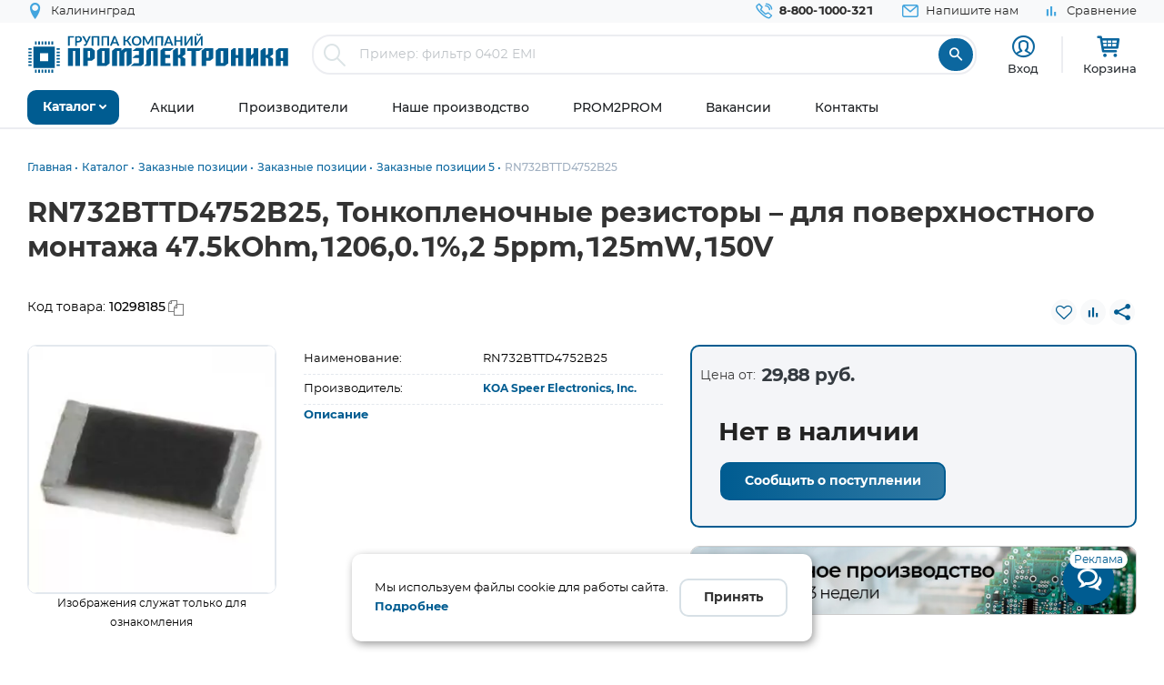

--- FILE ---
content_type: text/html; charset=UTF-8
request_url: https://www.promelec.ru/product/10298185/
body_size: 19168
content:


<!DOCTYPE html>
<html xmlns="http://www.w3.org/1999/xhtml" lang="ru">
<head>
    <meta http-equiv="Content-Type" content="text/html; charset=utf-8" />
    <meta name="format-detection" content="telephone=no">
    <meta name="viewport" content="width=device-width, initial-scale=1, maximum-scale=5">
    <title>RN732BTTD4752B25, Тонкопленочные резисторы – для поверхностного монтажа 47.5kOhm,1206,0.1%,2 5ppm,125mW,150V KOA Speer Electronics, Inc. купить оптом и в розницу</title>
    <meta name="description" content="RN732BTTD4752B25, Тонкопленочные резисторы – для поверхностного монтажа 47.5kOhm,1206,0.1%,2 5ppm,125mW,150V, производитель: KOA Speer Electronics, Inc. в наличии. Оптом или в розницу с доставкой по России, Казахстану, Белорусии" />
    <meta name="keywords" content="" />
    <meta name="theme-color" content="#0c679f">
    <meta name="color-scheme" content="light"> 

            <meta property="og:title" content="RN732BTTD4752B25, Тонкопленочные резисторы – для поверхностного монтажа 47.5kOhm,1206,0.1%,2 5ppm,125mW,150V KOA Speer Electronics, Inc. купить оптом и в розницу"/>
        <meta property="og:type" content="product">
                            <meta property="og:image" content="https://www.promelec.ru/fs/cache/57/7d/45/d0/a553e232d3af510f9210962a.jpg"/>
                        <meta property="og:url" content="https://www.promelec.ru/product/10298185/"/>
     
            
	<link rel="manifest" href="/icon/manifest.json">
	<link rel="apple-touch-icon" sizes="180x180" href="/icon/apple-icon-180x180.png">
    <link rel="icon" type="image/x-icon" href="https://www.promelec.ru/assets/ws2-bc715fc5/img/favicon.ico" />
		<link rel="canonical" href="https://www.promelec.ru/product/10298185/" />
		<link rel="dns-prefetch" href="https://mc.yandex.ru/">
	<link rel="preconnect" href="https://mc.yandex.ru/" >
	<link rel="preload" as="font" href="https://www.promelec.ru/assets/ws2-bc715fc5/fonts/Montserrat-Regular/Montserrat-Regular.woff2" type="font/woff2" crossorigin="anonymous">
	<link rel="preload" as="font" href="https://www.promelec.ru/assets/ws2-bc715fc5/fonts/Montserrat-Bold/Montserrat-Bold.woff2" type="font/woff2" crossorigin="anonymous">
	<link rel="preload" as="font" href="https://www.promelec.ru/assets/ws2-bc715fc5/fonts/Montserrat-Medium/Montserrat-Medium.woff2" type="font/woff2" crossorigin="anonymous">
	<link rel="preload" as="font" href="https://www.promelec.ru/assets/ws2-bc715fc5/fonts/icomoon/icomoon.woff2?5k7ivm173" type="font/woff2" crossorigin="anonymous">
	
	<link rel="alternate" type="application/rss+xml" href="/news/rss/" title="Промэлектроника — Лента новостей">
    <style>
        .loaded .main-wrapper { visibility: hidden; opacity: 0;}.icon-load { background: url(https://www.promelec.ru/assets/ws2-bc715fc5/img/loader.gif) no-repeat left top; width: 40px; height: 40px; position: fixed; left: 50%; top: 50%; margin-left: -20px; margin-top: -20px; display: none; }.loaded .icon-load { display: block; }
    </style>
	<script type="application/ld+json">
    {
      "@context": "https://schema.org",
      "@type": "WebSite",
      "url": "https://www.promelec.ru/",
      "potentialAction": {
        "@type": "SearchAction",
        "target": "https://www.promelec.ru/search/?query={search_term_string}",
        "query-input": "required name=search_term_string"
      }
    }
    </script>
	
    <link href="https://www.promelec.ru/assets/ws2-bc715fc5/css/style.min.css?v=1769064273" rel="stylesheet">
<link href="https://www.promelec.ru/assets/ws2-bc715fc5/css/main.css?v=1768202773" rel="stylesheet">
<link href="https://www.promelec.ru/assets/ws2-bc715fc5/css/jquery.fancybox.min.css?v=1665733995" rel="stylesheet" defer="defer">
<link href="https://www.promelec.ru/assets/ws2-bc715fc5/css/product-card.css?v=1766748960" rel="stylesheet">
<link href="https://www.promelec.ru/assets/ws2-bc715fc5/css/share.css?v=1768817452" rel="stylesheet">
	<!-- Counters -->


<!-- Yandex.Metrika counter -->
<script type="text/javascript" >
   (function(m,e,t,r,i,k,a){m[i]=m[i]||function(){(m[i].a=m[i].a||[]).push(arguments)};
   m[i].l=1*new Date();
   for (var j = 0; j < document.scripts.length; j++) {if (document.scripts[j].src === r) { return; }}
   k=e.createElement(t),a=e.getElementsByTagName(t)[0],k.async=1,k.src=r,a.parentNode.insertBefore(k,a)})
   (window, document, "script", "https://mc.yandex.ru/metrika/tag.js", "ym");

   ym(17356369, "init", {
        clickmap:true,
        trackLinks:true,
        accurateTrackBounce:true,
        webvisor:false,
        userParams:{ip: "3.16.160.212"},
        ecommerce:"dataLayer"
   });
</script>
<noscript><div><img src="https://mc.yandex.ru/watch/17356369" style="position:absolute; left:-9999px;" alt="" /></div></noscript>
<!-- /Yandex.Metrika counter -->

<!-- Google tag (gtag.js) -->


<!-- Varioqub experiments -->
<script type="text/javascript">
    (function(e, x, pe, r, i, me, nt){
        e[i]=e[i]||function(){(e[i].a=e[i].a||[]).push(arguments)},
            me=x.createElement(pe),me.async=1,me.src=r,nt=x.getElementsByTagName(pe)[0],nt.parentNode.insertBefore(me,nt)})
    (window, document, 'script', 'https://abt.s3.yandex.net/expjs/latest/exp.js', 'ymab');
    ymab('metrika.17356369', 'init'/*, {clientFeatures}, {callback}*/);
</script>


</head>
<body class="loaded2">
<script>
    var assetPath = 'https://www.promelec.ru/assets/ws2-bc715fc5/js';
</script>


<!-- BEGIN BODY -->
<div class="main-wrapper">
    <!-- BEGIN HEADER -->
    <header class="inner-header">
    <div class="header-top">
        <div class="wrapper">
            <div class="row justify-content-between">
                <div class="col-6 col-md-4 header-top--left-col">
                    
                    <div class="header-city ">
	<a href="#cities_modal" class="js-fancybox header-nav__link">
		<i class="icon-location"></i>
		<span class="js-city-header header-nav__text">Калининград</span>
	</a>

		<div class="drop-nav">
		<div class="drop-nav__cont">
			<div>
				<div class="drop-nav__title">Ваш город Калининград?</div>
				<div class="header-city__buttons">
					<a href="#" class="js-city-modal-link btn btn-red" data-id="50" data-name="Калининград">Да</a>
					<a href="#cities_modal" class="js-fancybox">Нет, выбрать другой</a>
				</div>
			</div>
		</div>
	</div>
	</div>
                </div>
                <div class="col-6 col-md-8 header-top--right-col ">
                    <ul class="header-nav ">
                        <li class="header-nav__item header-nav__item_phone ">
                            <a href="tel:88001000321" class="header-nav__link">
                                <i class="icon-call"></i>
                                <span class="header-nav__text">8-800-1000-321</span>
                            </a>
                        </li>
                        <li class="header-nav__item hide-mob">
                            <a href="#feedback_modal" class="header-nav__link js-fancybox">
                                <i class="icon-email"></i>
                                <span class="header-nav__text">Напишите нам</span>
                            </a>
                        </li>
                        
                                                                        
                        
                        

    <li class="header-nav__item hide-mob b">
        <a href="/compare/" class="header-nav__link compare-link ">
            <i class="icon-bar_chart"></i>
            <span class="header-nav__text">Сравнение</span>
        </a>
    </li>
                        
                        
                                            </ul>
                </div>
            </div>
        </div>
    </div>
    <div class="header-medium">
        <div class="wrapper">
            <a href="/">
                        <span class="logo">
                                <img src="https://www.promelec.ru/assets/ws2-bc715fc5/img/logo_Promelectronica_1.svg" width="288" height="43" class="js-lazy hide-mob" alt="Группа компания Промэлектроника">
                                <img src="https://www.promelec.ru/assets/ws2-bc715fc5/img/logo_Promelectronica_2.svg" width="40" height="40" class="js-lazy show-mob" alt="Группа компания Промэлектроника">
                        </span>
            </a>
            <div class="box-search">
                <form action="https://www.promelec.ru/search/" method="get">
                    <div class="indeterminate"></div>
                    <div class="search js-search">
                        <span class="search__icon"><i class="icon-search"></i></span>
                        <div class="search__fields">
                            <input id="live-search-input" name="query" type="text" class="search__input js-placeholder"
                                   placeholder="Пример: фильтр 0402 EMI" autocomplete="off" minlength="2" value="">
                            <div class="live-search-list"></div>
                        </div>
                        <input type="submit" class="search__btn" value="&#xe91e" style="font-family: 'icomoon';">
                                            </div>
                </form>
                <div class="header-search-results" id="searchResults">
                    <div class="header-search-results__inner">
                        <div class="header-search-results__list">
                            <a href="#" class="header-search-results__row header-search-results__row-head">
                                <div class="header-search-results__col col_1"><span class="nowrap">Наименование</span></div>
                                <div class="header-search-results__col col_2"><span class="nowrap">Корпус</span></div>
                                <div class="header-search-results__col col_3"><span class="nowrap">Цена от</span></div>
                                <div class="header-search-results__col col_4"><span class="nowrap">Наличие, шт.</span></div>
                                <div class="header-search-results__col col_5"><span class="nowrap">Под заказ, шт.</span></div>
                                <div class="header-search-results__col col_6"><span class="nowrap">Аналогов, шт.</span></div>
                            </a>
                        </div>
                        <div class="header-search-results__counts">
                            <div class="header-search-results__count">Показаны первые 0 результатов</div>
                            <a href="#" class="btn btn-sm btn-red btn_show-results">Все результаты</a>
                        </div>
                    </div>
                </div>
            </div>
            <div class="user-nav">
                <div class="user-nav__item">
    <ul class="login">
                    <li class="login__item" style="
                display: flex;
                flex-direction: column;
                align-items: center;
                font-size: 13px;
                line-height: 18px;">
                <a href="#login" class="login__icon js-fancybox" style="margin: 3px;" title="Вход"><i class="icon-user" style="font-size: 25px;"></i></a>

                <span class="login__item hide-mob">
                    <a href="#login" class="login__link js-fancybox">Вход</a>
                </span>
            </li>
            <!--<li class="login__item hide-mob">
                <a href="https://www.promelec.ru/reg/" class="login__link">Регистрация</a>
            </li>-->
            </ul>
</div>               
                
                <div class="user-nav__item">
    <a href="/basket/" class="user-basket" title="Корзина">
        <i class="icon-shopping-cart"></i>
        
        
        <span class="user-basket__text hide-mob">Корзина</span>
    </a>
</div>
                            </div>
            
            
            <div class="search-mob" id="searchMob">
                <div class="search-mob__inner">
                    <form action="https://www.promelec.ru/search/" method="get">
                        <input name="query"
                               type="text"
                               required
                               class="search-box"
                               autocomplete="off"
                               minlength="2"
                               placeholder="Введите наименование" value="">
                        <button class="reset-icon js-close-search" type="button"><i class="icon-close"></i></button>
                        <button type="submit" class="search__button"><i class="icon-search"></i></button>
                    </form>
                </div>
            </div>
        </div>
    </div>
    <div class="overlay-header" id="overlaySearch"></div>
    <div class="header-bottom">
        <div class="wrapper">
            <nav class="main-nav">
                <ul class="main-nav-list main-nav-catalog">
                    <li class="main-nav-list__item js-with-drop">
                        <a href="#" class="main-nav-list__link catBtn">
                            <span class="main-nav-list__text">Каталог</span>
                            <i class="icon-arrow-down"></i>
                        </a>

                        						
                        <div class="drop-nav">
    <div class="drop-nav__cont">
        <div class="drop-nav__col drop-nav__col_1">
            <ul class="drop-nav-list">
                <li class="drop-nav-list__item js-drop-nav">
                          <a href="/catalog/" data-title="Весь каталог"  class="drop-nav-list__link">
                            Весь каталог
                          </a>
                </li>
                                    <li class=" js-drop-nav">
                          <a href="/catalog/1/" idhref="1" data-u="/catalog/1/" data-id="1" data-title="Микросхемы" data-order="1" class="drop-nav-list__link">
                            Микросхемы
                            <i class="icon-arrow-right-bold"></i>
                        </a>
                    </li>
                                    <li class=" js-drop-nav">
                          <a href="/catalog/3/" idhref="2" data-u="/catalog/3/" data-id="3" data-title="Диоды и тиристоры" data-order="1" class="drop-nav-list__link">
                            Диоды и тиристоры
                            <i class="icon-arrow-right-bold"></i>
                        </a>
                    </li>
                                    <li class=" js-drop-nav">
                          <a href="/catalog/4/" idhref="3" data-u="/catalog/4/" data-id="4" data-title="Транзисторы" data-order="1" class="drop-nav-list__link">
                            Транзисторы
                            <i class="icon-arrow-right-bold"></i>
                        </a>
                    </li>
                                    <li class=" js-drop-nav">
                          <a href="/catalog/1961/" idhref="4" data-u="/catalog/1961/" data-id="1961" data-title="Оптоэлектроника" data-order="1" class="drop-nav-list__link">
                            Оптоэлектроника
                            <i class="icon-arrow-right-bold"></i>
                        </a>
                    </li>
                                    <li class=" js-drop-nav">
                          <a href="/catalog/5/" idhref="5" data-u="/catalog/5/" data-id="5" data-title="Конденсаторы" data-order="1" class="drop-nav-list__link">
                            Конденсаторы
                            <i class="icon-arrow-right-bold"></i>
                        </a>
                    </li>
                                    <li class=" js-drop-nav">
                          <a href="/catalog/6/" idhref="6" data-u="/catalog/6/" data-id="6" data-title="Резисторы" data-order="1" class="drop-nav-list__link">
                            Резисторы
                            <i class="icon-arrow-right-bold"></i>
                        </a>
                    </li>
                                    <li class=" js-drop-nav">
                          <a href="/catalog/1856/" idhref="7" data-u="/catalog/1856/" data-id="1856" data-title="Индуктивные компоненты" data-order="1" class="drop-nav-list__link">
                            Индуктивные компоненты
                            <i class="icon-arrow-right-bold"></i>
                        </a>
                    </li>
                                    <li class=" js-drop-nav">
                          <a href="/catalog/406/" idhref="8" data-u="/catalog/406/" data-id="406" data-title="Разъемы, Соединители" data-order="1" class="drop-nav-list__link">
                            Разъемы, Соединители
                            <i class="icon-arrow-right-bold"></i>
                        </a>
                    </li>
                                    <li class=" js-drop-nav">
                          <a href="/catalog/240/" idhref="9" data-u="/catalog/240/" data-id="240" data-title="Акустика" data-order="1" class="drop-nav-list__link">
                            Акустика
                            <i class="icon-arrow-right-bold"></i>
                        </a>
                    </li>
                                    <li class=" js-drop-nav">
                          <a href="/catalog/407/" idhref="10" data-u="/catalog/407/" data-id="407" data-title="Переключатели" data-order="1" class="drop-nav-list__link">
                            Переключатели
                            <i class="icon-arrow-right-bold"></i>
                        </a>
                    </li>
                                    <li class=" js-drop-nav">
                          <a href="/catalog/408/" idhref="11" data-u="/catalog/408/" data-id="408" data-title="Реле" data-order="1" class="drop-nav-list__link">
                            Реле
                            <i class="icon-arrow-right-bold"></i>
                        </a>
                    </li>
                                    <li class=" js-drop-nav">
                          <a href="/catalog/409/" idhref="12" data-u="/catalog/409/" data-id="409" data-title="Кварцы, фильтры, осцилляторы" data-order="1" class="drop-nav-list__link">
                            Кварцы, фильтры, осцилляторы
                            <i class="icon-arrow-right-bold"></i>
                        </a>
                    </li>
                                    <li class=" js-drop-nav">
                          <a href="/catalog/411/" idhref="13" data-u="/catalog/411/" data-id="411" data-title="Устройства защиты" data-order="1" class="drop-nav-list__link">
                            Устройства защиты
                            <i class="icon-arrow-right-bold"></i>
                        </a>
                    </li>
                                    <li class=" js-drop-nav">
                          <a href="/catalog/412/" idhref="14" data-u="/catalog/412/" data-id="412" data-title="Электромеханические компоненты" data-order="1" class="drop-nav-list__link">
                            Электромеханические компоненты
                            <i class="icon-arrow-right-bold"></i>
                        </a>
                    </li>
                                    <li class=" js-drop-nav">
                          <a href="/catalog/413/" idhref="15" data-u="/catalog/413/" data-id="413" data-title="Готовые изделия" data-order="1" class="drop-nav-list__link">
                            Готовые изделия
                            <i class="icon-arrow-right-bold"></i>
                        </a>
                    </li>
                                    <li class=" js-drop-nav">
                          <a href="/catalog/1699/" idhref="16" data-u="/catalog/1699/" data-id="1699" data-title="Источники питания" data-order="1" class="drop-nav-list__link">
                            Источники питания
                            <i class="icon-arrow-right-bold"></i>
                        </a>
                    </li>
                                    <li class=" js-drop-nav">
                          <a href="/catalog/1640/" idhref="17" data-u="/catalog/1640/" data-id="1640" data-title="Беспроводное оборудование" data-order="1" class="drop-nav-list__link">
                            Беспроводное оборудование
                            <i class="icon-arrow-right-bold"></i>
                        </a>
                    </li>
                                    <li class=" js-drop-nav">
                          <a href="/catalog/1712/" idhref="18" data-u="/catalog/1712/" data-id="1712" data-title="Промышленная автоматизация" data-order="1" class="drop-nav-list__link">
                            Промышленная автоматизация
                            <i class="icon-arrow-right-bold"></i>
                        </a>
                    </li>
                                    <li class=" js-drop-nav">
                          <a href="/catalog/1812/" idhref="19" data-u="/catalog/1812/" data-id="1812" data-title="Средства разработки, конструкторы" data-order="1" class="drop-nav-list__link">
                            Средства разработки, конструкторы
                            <i class="icon-arrow-right-bold"></i>
                        </a>
                    </li>
                                    <li class=" js-drop-nav">
                          <a href="/catalog/1770/" idhref="20" data-u="/catalog/1770/" data-id="1770" data-title="Датчики" data-order="1" class="drop-nav-list__link">
                            Датчики
                            <i class="icon-arrow-right-bold"></i>
                        </a>
                    </li>
                                    <li class=" js-drop-nav">
                          <a href="/catalog/1691/" idhref="21" data-u="/catalog/1691/" data-id="1691" data-title="Светотехнические изделия" data-order="1" class="drop-nav-list__link">
                            Светотехнические изделия
                            <i class="icon-arrow-right-bold"></i>
                        </a>
                    </li>
                                    <li class=" js-drop-nav">
                          <a href="/catalog/2082/" idhref="22" data-u="/catalog/2082/" data-id="2082" data-title="Измерительные приборы" data-order="1" class="drop-nav-list__link">
                            Измерительные приборы
                            <i class="icon-arrow-right-bold"></i>
                        </a>
                    </li>
                                    <li class=" js-drop-nav">
                          <a href="/catalog/2207/" idhref="23" data-u="/catalog/2207/" data-id="2207" data-title="Паяльное оборудование" data-order="1" class="drop-nav-list__link">
                            Паяльное оборудование
                            <i class="icon-arrow-right-bold"></i>
                        </a>
                    </li>
                                    <li class=" js-drop-nav">
                          <a href="/catalog/2543/" idhref="997" data-u="/catalog/2543/" data-id="2543" data-title="Заказные позиции" data-order="1" class="drop-nav-list__link">
                            Заказные позиции
                            <i class="icon-arrow-right-bold"></i>
                        </a>
                    </li>
                                    <li class=" js-drop-nav">
                          <a href="/catalog/5001738/" idhref="1145" data-u="/catalog/5001738/" data-id="5001738" data-title="Соединители для электротехники, компоненты АСУТП" data-order="1" class="drop-nav-list__link">
                            Соединители для электротехники, компоненты АСУТП
                            <i class="icon-arrow-right-bold"></i>
                        </a>
                    </li>
                                    <li class=" js-drop-nav">
                          <a href="/catalog/2738/" idhref="1406" data-u="/catalog/2738/" data-id="2738" data-title="Электротехника Degson" data-order="1" class="drop-nav-list__link">
                            Электротехника Degson
                            <i class="icon-arrow-right-bold"></i>
                        </a>
                    </li>
                                    <li class=" js-drop-nav">
                          <a href="/catalog/2805/" idhref="1890" data-u="/catalog/2805/" data-id="2805" data-title="Электрооборудование" data-order="1" class="drop-nav-list__link">
                            Электрооборудование
                            <i class="icon-arrow-right-bold"></i>
                        </a>
                    </li>
                                    <li class=" js-drop-nav">
                          <a href="/catalog/3272/" idhref="2319" data-u="/catalog/3272/" data-id="3272" data-title="Инструмент" data-order="1" class="drop-nav-list__link">
                            Инструмент
                            <i class="icon-arrow-right-bold"></i>
                        </a>
                    </li>
                                    <li class=" js-drop-nav">
                          <a href="/catalog/5203/" idhref="2469" data-u="/catalog/5203/" data-id="5203" data-title="Низковольтное оборудование" data-order="1" class="drop-nav-list__link">
                            Низковольтное оборудование
                            <i class="icon-arrow-right-bold"></i>
                        </a>
                    </li>
                                    <li class=" js-drop-nav">
                          <a href="/catalog/5290/" idhref="2542" data-u="/catalog/5290/" data-id="5290" data-title="Щитовое оборудование" data-order="1" class="drop-nav-list__link">
                            Щитовое оборудование
                            <i class="icon-arrow-right-bold"></i>
                        </a>
                    </li>
                                    <li class=" js-drop-nav">
                          <a href="/catalog/5162/" idhref="2554" data-u="/catalog/5162/" data-id="5162" data-title="Кабельно-проводниковая продукция и изделия для прокладки кабеля" data-order="1" class="drop-nav-list__link">
                            Кабельно-проводниковая продукция и изделия для прокладки кабеля
                            <i class="icon-arrow-right-bold"></i>
                        </a>
                    </li>
                                    <li class=" js-drop-nav">
                          <a href="/catalog/5307/" idhref="2666" data-u="/catalog/5307/" data-id="5307" data-title="Электроустановочное оборудование" data-order="1" class="drop-nav-list__link">
                            Электроустановочное оборудование
                            <i class="icon-arrow-right-bold"></i>
                        </a>
                    </li>
                                    <li class=" js-drop-nav">
                          <a href="/catalog/5481/" idhref="2747" data-u="/catalog/5481/" data-id="5481" data-title="Крепеж и метизы" data-order="1" class="drop-nav-list__link">
                            Крепеж и метизы
                            <i class="icon-arrow-right-bold"></i>
                        </a>
                    </li>
                                    <li class=" js-drop-nav">
                          <a href="/catalog/5471/" idhref="2748" data-u="/catalog/5471/" data-id="5471" data-title="Автоматизация" data-order="1" class="drop-nav-list__link">
                            Автоматизация
                            <i class="icon-arrow-right-bold"></i>
                        </a>
                    </li>
                            </ul>
        </div>
		<div class="drop-nav__col drop-nav__col_2"></div>
		<div class="drop-nav__col drop-nav__col_3"></div>
		
                           
                                </div>
</div>
						
                       

                    </li>
                </ul>


                <ul class="main-nav-list main-nav-mob">
                    <li class="main-nav-list__contact show-mob">
                        <ul class="header-nav">
                            <li class="header-nav__item header-nav__item_phone">
                                <a href="tel:88001000321" class="header-nav__link">
                                    <i class="icon-call"></i>
                                    <span class="header-nav__text">8 800 1000-321</span>
                                </a>
                            </li>
                            <li class="header-nav__item">
                                <a href="#feedback_modal" class="header-nav__link js-fancybox">
                                    <i class="icon-email"></i>
                                    <span class="header-nav__text">Напишите нам</span>
                                </a>
                            </li>
                        </ul>
                    </li>

                    
                            <li class="main-nav-list__item ">
        <a href="https://www.promelec.ru/discounts/" class="main-nav-list__link">
            <span class="main-nav-list__text">Акции</span>
                    </a>

        
    </li>
        <li class="main-nav-list__item ">
        <a href="https://www.promelec.ru/brands/" class="main-nav-list__link">
            <span class="main-nav-list__text">Производители</span>
                    </a>

        
    </li>
        <li class="main-nav-list__item ">
        <a href="https://www.promelec.ru/production/" class="main-nav-list__link">
            <span class="main-nav-list__text">Наше производство</span>
                    </a>

        
    </li>
        <li class="main-nav-list__item ">
        <a href="https://office.promelec.ru/info//" class="main-nav-list__link">
            <span class="main-nav-list__text">PROM2PROM</span>
                    </a>

        
    </li>
        <li class="main-nav-list__item ">
        <a href="https://www.promelec.ru/jobs/" class="main-nav-list__link">
            <span class="main-nav-list__text">Вакансии</span>
                    </a>

        
    </li>
        <li class="main-nav-list__item ">
        <a href="https://www.promelec.ru/contacts/" class="main-nav-list__link">
            <span class="main-nav-list__text">Контакты</span>
                    </a>

        
    </li>


                </ul>
                <a href="#" class="button-nav show-tablet js-button-nav">
                    <span class="button-nav__text">Меню</span>
                    <span class="button-nav__icon">
                            <span></span>
                            <span></span>
                            <span></span>
                            </span>
                </a>
            </nav>
        </div>
    </div>
</header>
    <!-- HEADER EOF   -->
    
    <!-- BEGIN CONTENT -->
    <main class="content">
        <div class="wrapper">

            
            <div class="box-bread-crumbs">
    <ul class="bread-crambs" itemscope itemtype="https://schema.org/BreadcrumbList">
		        			            <li class="bread-crambs__item" itemprop="itemListElement" itemscope itemtype="https://schema.org/ListItem">
                                    <a href="/" class="bread-crambs__link " itemprop="item"><span itemprop="name">Главная</span></a><meta itemprop="position" content="1" />
                                                </li>
        			            <li class="bread-crambs__item" itemprop="itemListElement" itemscope itemtype="https://schema.org/ListItem">
                                    <a href="/catalog/" class="bread-crambs__link " itemprop="item"><span itemprop="name">Каталог</span></a><meta itemprop="position" content="2" />
                                                </li>
        			            <li class="bread-crambs__item" itemprop="itemListElement" itemscope itemtype="https://schema.org/ListItem">
                                    <a href="/catalog/2543/" class="bread-crambs__link " itemprop="item"><span itemprop="name">Заказные позиции</span></a><meta itemprop="position" content="3" />
                                                </li>
        			            <li class="bread-crambs__item" itemprop="itemListElement" itemscope itemtype="https://schema.org/ListItem">
                                    <a href="/catalog/2543/2544/" class="bread-crambs__link " itemprop="item"><span itemprop="name">Заказные позиции</span></a><meta itemprop="position" content="4" />
                                                </li>
        			            <li class="bread-crambs__item" itemprop="itemListElement" itemscope itemtype="https://schema.org/ListItem">
                                    <a href="/catalog/2543/2544/2568/" class="bread-crambs__link " itemprop="item"><span itemprop="name">Заказные позиции 5</span></a><meta itemprop="position" content="5" />
                                                </li>
        			            <li class="bread-crambs__item" itemprop="itemListElement" itemscope itemtype="https://schema.org/ListItem">
                                   <span itemprop="name">RN732BTTD4752B25</span><meta itemprop="position" content="6" />
                            </li>
            </ul>
</div>
    
<style> 
@media screen and (max-width: 767px) {
 
    .box-bread-crumbs {
            background-color: var(--gray-light);
    padding: 10px;
    margin: 10px 0;
    border-radius: var(--radius);
    }
    
    
 .bread-crambs__item, .bread-crambs__item:first-child {
        display: inline-block;
    }
    .bread-crambs__item a::after {
        content: "";
    }
 .bread-crambs__item:not(:nth-last-child(2)) {
        display: inline-block;
       display: none; 
    }
 .bread-crambs__item::before {
        font-family: icomoon;
        content: "\e901";
    }   
}
</style>    

                
    
           

<!-- Дата обновления: 28.02.2022 08:20 -->
    
    <div class="cardBox">
        <div class="title_big">
            <div class="card-container">
                <h1>RN732BTTD4752B25, Тонкопленочные резисторы – для поверхностного монтажа 47.5kOhm,1206,0.1%,2 5ppm,125mW,150V</h1>
            </div>
        </div>
        <div class="card-container">
            <div class="row" style="    padding: 20px 0;">
                <div class="col-6">
                     <div class="code">
                            <p style="padding-right: 10px;">Код товара: <span
                                        class="textToCopy"> 10298185</span></p>

                        </div>
                </div>
                <div class="col-6">
                    <div class="top_inf_group line_tools">
                       
                        <div class="code second_c">
                                                            <a href="#" class="js-fvAdd" title="Добавить в избранное" data-good="536333"><i class="icon-heart-o"></i></a>
                                                    </div>
                         <div class="code second_c">
                                                             <a href="#" class="js-compareAdd " title="Добавить для сравнения" data-cat="1263" data-good="536333"><i class="icon-bar_chart"></i></a>

                                                     </div>                
                                                                        <div class="code second_c">
                            <div class="share-wrapper">
                                <a class="share-button" id="shareButton">
                                    <i class="icon icon-share"></i>
                                </a>
                                <!-- Меню будет создано через JavaScript -->
                            </div>
                        </div>
                    </div>
                </div>
            </div>

            <div class="block_big_sec">
                <section class="home_block">
                    <div class="card-container">
                        <div class="about_block">
                            <div class="block_information row">
                                <div class="left_block col-12 col-md-12 col-lg-7">
                                    <div class="slide_group row">
                                        <div class="left_grpoup col-12 col-md-5">
                                            <div class="product-img-slider2"
                                                 style="max-width:330px; margin: 0 auto;    padding-bottom: 32px; /*margin-right: 24px; min-width:300px;*/">
                                               <div class="badge-list">
                                                                                               </div>
                                               <div class="popup-slider js-popup-slider ">
                                                                                                                                                                        <div class="popup-slider__item"
                                                                 data-thumb="https://www.promelec.ru/fs/cache/57/7d/45/d0/a553e232d3af510f9210962a.jpg">
                                                                <a href="https://www.promelec.ru/fs/cache/19/cf/94/f3/8fbce02dc0841bd9cc4dc504.jpg"
                                                                   class="popup-slider__img js-fancybox mn-popup-slider__img"
                                                                   data-fancybox="images"

                                                                   data-options='{"toolbar": false, "lang": "ru", "i18n": {
                                                "ru": {
                                                  "CLOSE": "Закрыть",
                                                  "NEXT": "Следующее",
                                                  "PREV": "Предыдущее",
                                                  "ERROR": "Ошибка",
                                                  "PLAY_START": "Start slideshow",
                                                  "PLAY_STOP": "Pause slideshow",
                                                  "FULL_SCREEN": "Full screen",
                                                  "THUMBS": "Thumbnails",
                                                  "DOWNLOAD": "Download",
                                                  "SHARE": "Share",
                                                  "ZOOM": "Zoom"
                                                }}}'>
                                                                    <img src="https://www.promelec.ru/fs/cache/57/7d/45/d0/a553e232d3af510f9210962a.jpg"
                                                                         width="300" height="300"
                                                                         alt="RN732BTTD4752B25, Тонкопленочные резисторы – для поверхностного монтажа 47.5kOhm,1206,0.1%,2 5ppm,125mW,150V"
                                                                         title="RN732BTTD4752B25">
                                                                </a>
                                                            </div>
                                                                                                                                                                    
                                                </div>
                                                <div class="product-img_text"><p>Изображения служат только для ознакомления</p></div>
                                            </div>
                                        </div>
                                        <div class="right_group col-12 col-md-7">
                                            <div class="option-row">
                                                <div class="option-cell">
                                                    Наименование:
                                                </div>
                                                <div class="option-cell">
                                                    RN732BTTD4752B25
                                                </div>
                                            </div>
                                            <div class="option-row">
                                                <div class="option-cell">
                                                    Производитель:
                                                </div>
                                                <div class="option-cell">
                                                    <a href="https://www.promelec.ru/brands/koa-speer/"
                                                       class="popup-product-inf__name link-blue-bold">
                                                        KOA Speer Electronics, Inc.
                                                    </a>
                                                                                                    </div>
                                            </div>
                                                                                                                                                                                                                                                                                                                        
                                                
                                                                                        <div class="option-row">
                                                <div class="option-cell-100 " id="block-link">
                                                                                                                                                            <a href="#description" class="link-blue-bold">Описание</a><br/>
                                                </div>
                                            </div>
                                                  
                                        </div>
                                    </div>
                                                                                                                                                                                    
                                </div>
                                <div class="right_big_block col-12 col-sm-12 col-md-12 col-lg-5">

                                    <div class="block_prices">
                                        <div class="js-product-tab-content js-product-price-avail">
                                            <div class="popup-product-table">                                                                                                <div class="price_from">
                                                    <p>Цена от:</p>
                                                    <h3>29,88 руб.</h3>
                                                </div>
                                                
                                                    <div class="popup-product-table_no-qty-product">
                                                        <span class="no-qty-product_title">Нет в наличии</span>
                                                                                                                <div class="no-qty-product_link">
                                                            <br/>
                                                            <a href="#" class="table-list__link btn btn-red js-letter-me"
                                                               data-id="536333">Сообщить о
                                                                поступлении</a>
                                                        </div>

                                                    </div>
                                                
                                               
                                                                                                
                                                                                                    

                                                                                            </div>
                                            
                                                                                    </div>
                                    </div>
                                                                      
                                    
                                                                                                    <div class="product-table__row-title hide-mob" style="padding: 20px 0 20px 0;">
                                        
                                        

		
		<a href="https://www.promelec.ru/production/?utm_source=promelec&utm_medium=banner&utm_campaign=card" style="position: relative;">
                                            <div class="erid">Реклама<div class="erid-tip"><b>Рекламодатель:<br>ООО ТД «Промэлектроника»</b><br>erid: 2SDnjd2zp9c</div></div>
                     
                    <img src="/fs/sources/c7/1a/96/00/cef82496a887f78bd509d482.jpg" alt="Контрактное производство за 3 недели" style="max-width: 100%; border-radius: var(--radius, 10px);border:1px solid #ccc"/>
		</a>
		
		

                                    </div>
                                   

                                </div>
                            </div>
                        </div>
                    </div>
                </section>
                <section class="tab_block block-middle-menu" id="tab_group">
                    <div class="card-container">
                        <div class="wrapper">
                            <div class="about_block">
                                <div class="tabs card-container" id="middle-menu">
                                                                        <a href="#description">Описание</a>
                                                                                                            <a href="#blockdelivery">Способы доставки</a>
                                </div>
                            </div>
                        </div>
                    </div>

                </section>
                
                <section class="description" id="description">
                    <h2 id="view_p">Описание RN732BTTD4752B25</h2>
                    <div class="group_text">
                        <div class="text_block">
                                                            <div class="product-description mn-prod-item">
                                    <p><div class="table-wrap"> <table class="item__tech"><tbody><tr><th>Продукт</th><td>Precision Resistors Thin Film SMD</td></tr><tr><th>Тип</th><td>Thin Film (Metal) Chip Resistor-Ultra High Precision Tolerance</td></tr><tr><th>Тип выводов</th><td>SMD/SMT</td></tr><tr><th>Допустимое отклонение</th><td>0.1 %</td></tr><tr><th>Минимальная рабочая температура</th><td>55 C</td></tr><tr><th>Максимальная рабочая температура</th><td>+ 155 C</td></tr><tr><th>Вид монтажа</th><td>PCB Mount</td></tr><tr><th>Длина</th><td>3.2 mm</td></tr><tr><th>Ширина</th><td>1.6 mm</td></tr><tr><th>Высота</th><td>0.6 mm</td></tr><tr><th>Серия</th><td>RN73</td></tr><tr><th>Упаковка</th><td>Reel, MouseReel, Cut Tape</td></tr><tr><th>Корпус - мм</th><td>3216</td></tr><tr><th>Вес изделия</th><td>16.200 mg</td></tr><tr><th>ECCN</th><td>EAR99</td></tr><tr><th>Корпус - дюймы</th><td>1206</td></tr><tr><th>Сопротивление</th><td>47.5 kOhms</td></tr><tr><th>Номинальная мощность</th><td>125 mW (1/8 W)</td></tr><tr><th>Температурный коэффициент</th><td>25 PPM / C</td></tr><tr><th>Технология</th><td>Thin Film</td></tr><tr><th>Номинальное напряжение</th><td>200 V</td></tr><tr><th>Диапазон рабочих температур</th><td>55 C to + 155 C</td></tr></tbody></table></div></p>
                                </div>
                                                                <div class="devide-line mn-prod-item mn-show-tablet"></div>
                                                                                                                                        </div>
                        <div class="right_img">
                                                        <a href="https://www.promelec.ru/brands/koa-speer/"
                               class="popup-product-inf__name">

                                <h3><span style=" color: #005c91;">KOA Speer Electronics, Inc.</span></h3>
                            </a>
                                                        
                        </div>
                    </div>
                </section>
                                
                               
                                <div class="jsRelated" data-id="536333"></div>
                
                
                <section class="delivery_methods" id="blockdelivery">
                    <h2>Способы доставки  в Калининград</h2>
                    <div class="block_delivery">
                        <div class="checkout-step__title jsDeliveryTypeCont"
                             style="font-weight: 400; font-size: 13px;">
                            Доставка <b>RN732BTTD4752B25</b> , Тонкопленочные резисторы – для поверхностного монтажа 47.5kOhm,1206,0.1%,2 5ppm,125mW,150V
                            в город <span
                                    class="js-city-name"><b>Калининград</b></span>
                        </div>
                        
                                   

    <div class="row dLines"> 
                        
                                    <div class="col-12 col-md-6">
                        <div class="rowDelivery">
                <div class="col-12 col-md-5 pl-0 pt-3 pb-3"><b>DPD РФ</b></div>
                
                                
                                 
                                                                
                
                <div class="col-6 col-md-4 pt-3 pb-3">от 6 раб. дней </div>
                
     
               
                
                
                                
                
                                
                                
                                               
                
                
                <div class="col-6 col-md-3 pt-3 pb-3">от <b>4631  <span class="rub">₽</span></b></div>
                
                                
                
                
                                    </div>
                </div>
                                    <div class="col-12 col-md-6">
                        <div class="rowDelivery">
                <div class="col-12 col-md-5 pl-0 pt-3 pb-3"><b>Деловые линии</b></div>
                
                                
                                 
                                                                
                
                <div class="col-6 col-md-4 pt-3 pb-3">от 16 раб. дней </div>
                
     
               
                
                
                                
                
                                
                                
                                               
                
                
                <div class="col-6 col-md-3 pt-3 pb-3">от <b>5566  <span class="rub">₽</span></b></div>
                
                                
                
                
                                    </div>
                </div>
                           

                    
                                    <div class="col-12 col-md-6">
                        <div class="rowDelivery">
                <div class="col-12 col-md-5 pl-0 pt-3 pb-3"><b>EMS</b></div>
                
                                
                                 
                                                                
                
                <div class="col-6 col-md-4 pt-3 pb-3">от 5 раб. дней </div>
                
     
               
                
                
                                
                
                                
                                
                                               
                
                
                <div class="col-6 col-md-3 pt-3 pb-3">от <b>1574  <span class="rub">₽</span></b></div>
                
                                
                
                
                                    </div>
                </div>
                                    <div class="col-12 col-md-6">
                        <div class="rowDelivery">
                <div class="col-12 col-md-5 pl-0 pt-3 pb-3"><b>Почта России</b></div>
                
                                
                                 
                                                                
                
                <div class="col-6 col-md-4 pt-3 pb-3">от 17 раб. дней </div>
                
     
               
                
                
                                
                
                                
                                
                                               
                
                
                <div class="col-6 col-md-3 pt-3 pb-3">от <b>733  <span class="rub">₽</span></b></div>
                
                                
                
                
                                    </div>
                </div>
                           

                    
                                    <div class="col-12 col-md-6">
                        <div class="rowDelivery">
                <div class="col-12 col-md-5 pl-0 pt-3 pb-3"><b>СДЭК</b></div>
                
                                
                                 
                                                                
                
                <div class="col-6 col-md-4 pt-3 pb-3">от 3 раб. дней </div>
                
     
               
                
                
                                
                
                                
                                
                                               
                
                
                <div class="col-6 col-md-3 pt-3 pb-3">от <b>832  <span class="rub">₽</span></b></div>
                
                                
                
                
                                    </div>
                </div>
                           

         </div>
            <div class="row  m-1 pt-3 pb-3">
        <div class="col-12 sText p-0">* Стоимость и сроки доставки являются ориентировочными. Итоговая стоимость и срок будут рассчитаны на странице оформления заказа.</div>
    </div>

<style>
.dTables {
    -webkit-border-radius: 10px 10px 10px 10px;
    border-radius: 10px;
    border: 2px solid #f3f4f9;
    overflow: hidden;
}
.dLines{
border-bottom: 2px dotted var(--gray);
/*font-size: 13px;*/
}
.sText {
   color: var(--text-color);
    font-size: 13px;
    font-weight: 400;
}
.rowDelivery {
    display:flex;
    border-bottom:1px dashed var(--gray);
    flex-wrap: wrap;
}

/* Адаптивное поведение */
@media (max-width: 600px) {
    .delivery_methods .block_delivery {  
        padding: 0;
    }
}
</style>


                    </div>
                </section>
                <section class="viewed_products">
                                        <div class="box-novelty mn-prod-item jsViewed" data-id="536333"></div>
                </section>
                <section class="similar_products">
                                        <div class="box-novelty mn-prod-item jsSimilar" data-id="536333"></div>
                </section>
            </div>
        </div>
    </div>


    




    <div class="box-links">
                    <a href="https://www.promelec.ru/product/10298158/"
               rel="prev" id="prevLink" class="btn btn-border" title="REC5-2412DRW/H/B">← REC5-2412DRW/H/B </a>
        
                    <a href="https://www.promelec.ru/product/10298189/"
               rel="next" id="nextLink" class="btn btn-border" title="0804073:0051">0804073:0051 →</a>
            </div>
    <style>
        .box-links {
            display:flex;
        }
        #prevLink, #nextLink {
            max-width: 280px;
            overflow: hidden;
            text-overflow: ellipsis;
            white-space: nowrap;
        }
        
        .code.second_c {
            display: inline-block;
            font-size: 18px;
            /*padding: 5px 10px;*/
        }
        .code.second_c>a, .code.second_c .share-wrapper>a {
            
            padding: 5px;
            background-color: var(--gray-light);;
            border-radius: var(--radius-large);
            line-height: 18px;
            margin: 2px;

        }
        .code.second_c>a i, .code.second_c .share-wrapper>a i {
                vertical-align: middle;
                text-align: center;
        }
        .code.second_c>a:hover, .code.second_c .share-wrapper>a:hover {
                background-color: var(--gray);
        }
        .code.second_c .compareCheck {
        background-color: var(--green-check);
        }
        .code.second_c .favCheck i {
            color: red;
        }
        .code.second_c .favCheck i:before {
            content: "\f004" !important;
        }
        .code.second_c .compareCheck i{
            color: #fff;
        }
        
        .ya-share2__container_size_s .ya-share2__item_more.ya-share2__item_has-pretty-view .ya-share2__link_more.ya-share2__link_more-button-type_short {
            padding: 5px;
        }
        
        
        .hide-shadow {
            box-shadow: none !important;
        }
    </style>
    <script>

    </script>
    
<script type="application/ld+json">
{
  "@context": "http://schema.org/",
  "@type": "Product",
  "name": "RN732BTTD4752B25, \u0422\u043E\u043D\u043A\u043E\u043F\u043B\u0435\u043D\u043E\u0447\u043D\u044B\u0435\u0020\u0440\u0435\u0437\u0438\u0441\u0442\u043E\u0440\u044B\u0020\u2013\u0020\u0434\u043B\u044F\u0020\u043F\u043E\u0432\u0435\u0440\u0445\u043D\u043E\u0441\u0442\u043D\u043E\u0433\u043E\u0020\u043C\u043E\u043D\u0442\u0430\u0436\u0430\u002047.5kOhm,1206,0.1\u0025,2\u00205ppm,125mW,150V",
  "model": "RN732BTTD4752B25",
  				
    "image": "/fs/cache/57/7d/45/d0/a553e232d3af510f9210962a.jpg",
            
  "description": "\u0422\u043E\u043D\u043A\u043E\u043F\u043B\u0435\u043D\u043E\u0447\u043D\u044B\u0435\u0020\u0440\u0435\u0437\u0438\u0441\u0442\u043E\u0440\u044B\u0020\u2013\u0020\u0434\u043B\u044F\u0020\u043F\u043E\u0432\u0435\u0440\u0445\u043D\u043E\u0441\u0442\u043D\u043E\u0433\u043E\u0020\u043C\u043E\u043D\u0442\u0430\u0436\u0430\u002047.5kOhm,1206,0.1\u0025,2\u00205ppm,125mW,150V",
  "productID": "10298185",
  "sku": "10298185",
  "brand": {
    "@type": "http://schema.org/Brand",
    "name": "KOA Speer Electronics, Inc.",
    "url": "https://www.promelec.ru/brands/koa-speer/"
  },
   
"offers": {
	"@type": "AggregateOffer",
	"lowPrice": "0.00",
    "priceCurrency": "RUB",
    "priceValidUntil": "2026-01-23",
    "itemCondition": "http://schema.org/NewCondition",
    "availability": "http://schema.org/OutOfStock",
    "seller": {
      "@type": "Organization",
      "name": "Промэлектроника"
    },
    "url":"https://www.promelec.ru/product/10298185/",
    "category": "Заказные позиции 5"
  }
   
}
</script>
    <div class="window-open js-fancybo1x" id="need-login-modal">
    <div class="window-open__inner">
        <div class="box-form">

            <div id="step-need-login" class="step-need-login" style="display: none;">

                <div class="">
                    <div class="window-open__title">Необходимо авторизоваться на сайте</div>
                    <form class="auth-form" action="/directrequest/personaloffice/auth/submit.json/">
                        <div class="box-field-form mb-2">
                            <div class="box-field__input">
                                <input type="text" class="form-control" name="username" placeholder="Логин или телефон">
                                <span class="input-icon hide"><i class="icon-close"></i></span>
                                <span class="input-error hide"></span>
                            </div>
                        </div>
                        <div class="box-field-form mb-2">
                            <div class="box-field__input">
                                <input type="password" class="form-control" name="password" placeholder="Пароль">
                                <span class="input-icon hide"><i class="icon-close"></i></span>
                                <span class="input-error hide"></span>
                            </div>
                        </div>
                        <div class="box-field mb-2">
                            <div class="box-field__input">

                                <label class="list-check__label list-check">
                                    <input type="checkbox" class="js-filter-brand" name="remember" >
                                    <span class="list-check__icon"><i class="icon-chek"></i></span>
                                    <span class="label-text">Запомнить меня</span>
                                </label>


                            </div>
                        </div>
                        <div class="box-field">
                            <input type="submit" class="btn btn-red" value="Войти">
                        </div>
                        <input type="hidden" name="redirectUrl" value="/product/10298185/">
                    </form>

                    <div class="link-registration">
                        <a href="https://www.promelec.ru/reg/?redirectUrl=/product/10298185/" class="link-login">Зарегистрироваться</a>
                    </div>
                    <div class="link-forgot mt-2">
                        <a href="https://www.promelec.ru/forgot/" class="link-forgot">Я забыл пароль</a>
                    </div>
                </div>

            </div>
            <div id="step-le" class="step-need-login" style="display: none;">
                <p>Данный товар имеет ограничение по заказу в связи с наличием классификационного номера экспортного контроля (ECCN) у выбранного склада.</p>

                <p>Для оформления закза таких товаров с данного склада требуется один раз заполнить анкету (Civilian)</p>

                <p>Заполнить?</p>

                <button id="btn-le-agree" class="btn btn-red">Да</button>
                <button id="btn-le-refusal" class="btn btn-red">Нет</button>
            </div>
            <div id="step-individual" class="step-need-login" style="display: none;">
                <p>Данный товар имеет ограничения по продаже в связи с Control Classification Number (ECCN). Оформления заказа таких товаров c данного склада для физических лиц недоступно.</p>
            </div>
            <div id="step-firm-activity" class="step-need-login" style="display: none;">
                <div class="window-open__title">Сфера применения</div>
                <form action="" method="post" id="form-firm-activity">


                </form>
            </div>
        </div>
    </div>
</div>

    <div class="window-open window-form feed_back_window" id="letter-me">
    <div class="popup-form">
        <div class="popup-form__title">Сообщите мне о поступлении товара</div>
        <div class="box-form">
            <form id="letter-me-form" action="https://www.promelec.ru/directrequest/catalog/letter-me/send.json/">
                <input type="hidden" name="goods">
                <div class="alert alert-success" style="display: none;">
                    <strong>Спасибо! Мы сообщим Вам, когда товар появится в наличии.</strong>
                </div>
                <div class="alert alert-danger" style="display: none;">
                    <strong>Произошли ошибки:</strong>
                    <ul></ul>
                </div>

                <div class="box-field">
                    <input type="text" class="form-control" name="name" placeholder="Ваше имя" required/>
                </div>
                <div class="box-field">
                    <input type="text" class="form-control" name="email" placeholder="Ваша электронная почта" required/>
                </div>
                <div class="box-field box-field_btn">
                    <input type="submit" id="letter-me-modal-btn" class="btn btn-red btn-long" value="Отправить">
                </div>
                <div class="box-field">
                        <p>Нажимая на кнопку, вы соглашаетесь с условиями обработки персональных данных и <a href="/pk/">политикой конфиденциальности</a></p>
                </div>
            </form>
        </div>
    </div>
</div>
        </div>
                <div class="nav-overlay"></div>
    </main>
    <!-- CONTENT EOF   -->

    <!-- BEGIN FOOTER -->
    <nav class="mobile-bottom-nav">
    <div class="mobile-bottom-nav__item mobile-bottom-nav__item--active">
        <a href="/">
            <div class="mobile-bottom-nav__item-content">
                <i class="icon-home_filled"></i>
                Главная
            </div>
        </a>
    </div>
    <div class="mobile-bottom-nav__item">
        <a href="/catalog/">
            <div class="mobile-bottom-nav__item-content">
                <i class="icon-list"></i>
                Каталог
            </div>
        </a>
    </div>
    <div class="mobile-bottom-nav__item">
        <a href="/lk/">
            <div class="mobile-bottom-nav__item-content">
                <i class="icon-user"></i>
                Кабинет
            </div>
        </a>
    </div>
    <div class="mobile-bottom-nav__item">
        <a href="/basket/" class="">
            <div class="mobile-bottom-nav__item-content">
                <i class="icon-shopping-cart"></i>
                                

                Корзина
            </div>
        </a>
    </div>
</nav> 

<style>
    .mobile-bottom-nav {
        display: none
    }
    
 @media screen and (max-width:576px) {   
    .mobile-bottom-nav {
        position: fixed;
        bottom: 0;
        left: 0;
        right: 0;
        z-index: 1000;
        will-change: transform;
        transform: translateZ(0);
        display: flex;
        height: 50px;
        box-shadow: 0 -2px 12px 0px #33333369;
        background-color: #fff;
      }
      .mobile-bottom-nav__item {
        flex-grow: 1;
        text-align: center;
        font-size: 13px;

        display: flex;
        flex-direction: column;
        justify-content: center;
      }
      .mobile-bottom-nav__item a:hover { text-decoration: none;}
      .mobile-bottom-nav__item--active {
        color: red;
      }
      .mobile-bottom-nav__item-content {
        display: flex;
        flex-direction: column;
        color: var(--text-color);
        border-right: 1px solid var(--gray-light);
      }
      .mobile-bottom-nav__item-content > i {
          color:var(--primary);
          font-size: 20px;
          padding: 5px 0;
      }
      .mobile-bottom-nav__item-content .user-basket__amount{
            right: 25px;
            line-height: 16px;
            vertical-align: middle;
      }
 }
</style>
<footer>
    <div class="wrapper">
        <div class="row">
            <div class="col-12 col-lg-3 col-sm-6">
                <ul class="contact-list">
                    <li class="contact-list__item">
                        <div class="contact-list__title">Телефон:</div>
                        <a href="tel:88001000321" class="contact-list__link link-title">8 800 1000-321</a>
                    </li>
                    <li class="contact-list__item">
                        <div class="contact-list__title">Адрес для заказа:</div>
                        <a href="mailto:order@promelec.ru" class="contact-list__link link-title">info@promelec.ru</a>
                    </li>
                    <li class="contact-list__item">
                        <div class="contact-list__title">For suppliers:</div>
                        <a href="mailto:supply@promelec.ru" class="contact-list__link link-title">supply@promelec.ru</a>
                    </li>
                </ul>
            </div>
            <div class="col-12 col-lg-3 col-sm-6">



                
                    <div class="footer-title">Мы в соцсетях</div>
    <ul class="social-list">
                    <li class="social-list__item">
                <a href="https://vk.com/gcpromelec" rel="noreferrer" target="_blank" class="social-list__link" title="Мы в соцсетях"><i
                            class="icon-vk"></i></a>
            </li>
                    <li class="social-list__item">
                <a href="https://t.me/promelectronika" rel="noreferrer" target="_blank" class="social-list__link" title="Мы в соцсетях"><i
                            class="icon-telegram"></i></a>
            </li>
                    <li class="social-list__item">
                <a href="https://www.youtube.com/@promelectronica" rel="noreferrer" target="_blank" class="social-list__link" title="Мы в соцсетях"><i
                            class="icon-youtube"></i></a>
            </li>
            </ul>


                <div class="footer-title">Наши приложения</div>
                <ul class="app-list" style="padding-bottom:30px;">
                                        <li class="app-list__item">
                        <a href="https://appgallery.huawei.com/#/app/C106522081?utm_source=promelec&utm_medium=banner&utm_campaign=huawei_footer" rel="noreferrer" class="app-list__link" title="Наше приложение в AppGallery">
                            <img data-src="https://www.promelec.ru/assets/ws2-bc715fc5/img/huawei-app.svg" class="js-lazy" alt="">
                        </a>
                    </li>
                </ul> 
                <div class="footer-title">Принимаем к оплате</div>
                <ul class="payment-list">
                                        <li class="payment-list__item">
                                    <span class="payment-list__link">
                                        <svg class="icon-mir">
                                            <linearGradient id="svg-gradient" gradientUnits="userSpaceOnUse" x1="246.4"
                                                            y1="6156.2002" x2="347.9" y2="6156.2002"
                                                            gradientTransform="matrix(1 0 0 1 0 -6136.0005)">
                                                <stop offset="0" style="stop-color:#02AFFF"/>
                                                <stop offset="1" style="stop-color:#1F5BDE"/>
                                            </linearGradient>
                                            <use xlink:href="https://www.promelec.ru/assets/ws2-bc715fc5/img/sprite.svg#mir"></use>
                                        </svg>
                                    </span>
                    </li>
                    <li class="payment-list__item">
                                    <span class="payment-list__link">
                                        <svg class="icon-visa">
                                            <use xlink:href="https://www.promelec.ru/assets/ws2-bc715fc5/img/sprite.svg#visa"></use>
                                        </svg>
                                    </span>
                    </li>
                    <li class="payment-list__item">
                                    <span class="payment-list__link">
                                        <svg class="icon-mastercard">
                                            <use xlink:href="https://www.promelec.ru/assets/ws2-bc715fc5/img/sprite.svg#mastercard"></use>
                                        </svg>
                                    </span>
                    </li>
                </ul>
            </div>

            
			
						
							<div class="col-12 col-lg-3 footer-nav-bl">
    <div class="footer-title">Информация</div>
    <ul class="footer-nav">
                    <li class="footer-nav__item">
                <a href="/news/" class="footer-nav__link">Новости</a>
            </li>
                    <li class="footer-nav__item">
                <a href="/contacts/" class="footer-nav__link">Контакты</a>
            </li>
                    <li class="footer-nav__item">
                <a href="/catalog/" class="footer-nav__link">Каталог продукции</a>
            </li>
                    <li class="footer-nav__item">
                <a href="/brands/" class="footer-nav__link">Производители</a>
            </li>
                    <li class="footer-nav__item">
                <a href="/novinki-kataloga/" class="footer-nav__link">Новинки</a>
            </li>
                    <li class="footer-nav__item">
                <a href="/spetspredlojeniya/" class="footer-nav__link">Спецпредложения</a>
            </li>
                    <li class="footer-nav__item">
                <a href="/jobs/" class="footer-nav__link">Вакансии</a>
            </li>
                    <li class="footer-nav__item">
                <a href="/production/" class="footer-nav__link">Наше производство</a>
            </li>
                    <li class="footer-nav__item">
                <a href="/authors/" class="footer-nav__link">Авторам</a>
            </li>
            </ul>
    </div>
<div class="col-12 col-lg-3">
    <div class="footer-title">Покупателю</div>
    <ul class="footer-nav">
                    <li class="footer-nav__item">
                <a href="/rules/" class="footer-nav__link">Правила продажи товаров в интернет-магазине</a>
            </li>
                    <li class="footer-nav__item">
                <a href="/dostavka/" class="footer-nav__link">Способы доставки</a>
            </li>
                    <li class="footer-nav__item">
                <a href="/faq/" class="footer-nav__link">Вопросы и ответы</a>
            </li>
                    <li class="footer-nav__item">
                <a href="/payments/" class="footer-nav__link">Способы оплаты</a>
            </li>
                    <li class="footer-nav__item">
                <a href="/certificates/" class="footer-nav__link">Сертификаты</a>
            </li>
                    <li class="footer-nav__item">
                <a href="/articles/" class="footer-nav__link">База знаний</a>
            </li>
                    <li class="footer-nav__item">
                <a href="/popular/" class="footer-nav__link">Популярное</a>
            </li>
        		<li class="footer-nav__item">
            <a href="https://forum.promelec.ru" class="footer-nav__link" target="_blank">Форум</a>
        </li>
    </ul>
</div>		
			
            
                                        </div>
        <div class="devide-line"></div>
        <div class="row justify-content-between align-items-center">
            <div class="col-variable-width">
                <div class="copyright">
                    <p>©1993–2026 ЗАО «Промэлектроника»</p>
                    <p>При использовании материалов сайта ссылка на сайт обязательна!<br> <a href="/pk/">Политика
                            конфиденциальности</a></p>
                </div>
            </div>
            <div class="col-variable-width">
                <a href="https://www.index-art.ru" class="development" target="_blank" rel="noreferrer" >
                    <span class="development__logo"><img data-src="https://www.promelec.ru/assets/ws2-bc715fc5/img/developer.svg" width="108" height="28" class="js-lazy" alt=""></span>
                    <span class="development__title">Разработка сайта</span>
                </a>
            </div>
        </div>
    </div>
    <div id="cookie_notification">
        <p>Мы используем файлы cookie для работы сайта.<br/> <a href="/pk/"><b>Подробнее</b></a></p>
        <button class="btn btn-border cookie_accept">Принять</button>
    </div>                
</footer>
<script type="application/ld+json">
    {
      "@context": "https://schema.org",
      "@type": "Organization",
      "url": "http://www.promelec.ru",
      "logo": "https://www.promelec.ru/assets/ws2-bc715fc5/img/logo-part.png",
	  "name": "Промэлектроника",
	  "email": "info@promelec.ru",
	  "telephone": "88001000321"
    }
</script>

<div class="window-open window-form feed_back_window" id="feedback_modal">
    <div class="popup-form">
        <div class="popup-form__title">Напишите нам</div>
        <div class="box-form">
            <form data-form="feedback_modal" enctype="multipart/form-data">
                <input type="hidden" name="url" value="feedback_modal"/>
                <input type="hidden" name="chatBotId" id="hchid" value="0"/>

                <div class="alert alert-success" style="display: none;">
                    <strong>Сообщение успешно отправлено</strong>
                </div>
                <div class="alert alert-danger" style="display: none;">
                    <strong>Произошли ошибки:</strong>
                    <ul></ul>
                </div>

                                    <div class="box-field">
                                                     <input type="text" class="form-control" name="name" placeholder="Ваше имя"
                                    required/> <label>Ваше имя</label>
                                            </div>
                                    <div class="box-field">
                                                     <input type="text" class="form-control" name="phone" placeholder="Ваш телефон"
                                    /> <label>Ваш телефон</label>
                                            </div>
                                    <div class="box-field">
                                                     <input type="text" class="form-control" name="email" placeholder="Email"
                                    required/> <label>Email</label>
                                            </div>
                                    <div class="box-field">
                                                    <textarea class="form-control textarea-height-custom" name="message" placeholder="Сообщение"
                                     ></textarea><label>Сообщение</label>
                                            </div>
                                <div class="box-field box-checkbox list-check">
                    <label class="list-check__label">
                        <input type="checkbox" id="pkRules" name="pkRules">
                        <span class="list-check__icon"><i class="icon-chek"></i></span>
                        <span class="label-text">Я согласен c условиями обработки персональных данных и <a href="/pk/">политикой конфиденциальности</a></span>
                    </label>
                </div>
                <div class="box-field box-field_btn">
                    <input type="submit" id="feedback-modal-btn-feedback_modal" class="btn btn-red btn-long feedback-modal-btn" value="Отправить">
                </div>
                            </form>
        </div>
    </div>
</div>



<div class="window-open window-form feed_back_window" id="cities_modal">
    <div class="popup-form">
        <div class="popup-form__title">Выбор города</div>
        <div class="box-form">
                        
            <div class="cities-modal--container">
                                                            <div class="city-group-row col-12 col-md-4">
                            <div class="city-group-letter">
                                А
                            </div>
                            <div class="city-group-list">
                                <ul>
                                                                            <li>
                                            <span class="js-city-modal-link cities-modal--nav__link" data-id="2" >Абакан</span>
                                        </li>
                                                                            <li>
                                            <span class="js-city-modal-link cities-modal--nav__link" data-id="4" >Анадырь</span>
                                        </li>
                                                                            <li>
                                            <span class="js-city-modal-link cities-modal--nav__link" data-id="6" >Архангельск</span>
                                        </li>
                                                                            <li>
                                            <span class="js-city-modal-link cities-modal--nav__link" data-id="8" >Астрахань</span>
                                        </li>
                                                                    </ul>
                            </div>
                        </div>
                                            <div class="city-group-row col-12 col-md-4">
                            <div class="city-group-letter">
                                Б
                            </div>
                            <div class="city-group-list">
                                <ul>
                                                                            <li>
                                            <span class="js-city-modal-link cities-modal--nav__link" data-id="10" >Барнаул</span>
                                        </li>
                                                                            <li>
                                            <span class="js-city-modal-link cities-modal--nav__link" data-id="12" >Белгород</span>
                                        </li>
                                                                            <li>
                                            <span class="js-city-modal-link cities-modal--nav__link" data-id="14" >Биробиджан</span>
                                        </li>
                                                                            <li>
                                            <span class="js-city-modal-link cities-modal--nav__link" data-id="16" >Благовещенск</span>
                                        </li>
                                                                            <li>
                                            <span class="js-city-modal-link cities-modal--nav__link" data-id="18" >Брянск</span>
                                        </li>
                                                                    </ul>
                            </div>
                        </div>
                                            <div class="city-group-row col-12 col-md-4">
                            <div class="city-group-letter">
                                В
                            </div>
                            <div class="city-group-list">
                                <ul>
                                                                            <li>
                                            <span class="js-city-modal-link cities-modal--nav__link" data-id="20" >Великий Новгород</span>
                                        </li>
                                                                            <li>
                                            <span class="js-city-modal-link cities-modal--nav__link" data-id="22" >Владивосток</span>
                                        </li>
                                                                            <li>
                                            <span class="js-city-modal-link cities-modal--nav__link" data-id="24" >Владикавказ</span>
                                        </li>
                                                                            <li>
                                            <span class="js-city-modal-link cities-modal--nav__link" data-id="26" >Владимир</span>
                                        </li>
                                                                            <li>
                                            <span class="js-city-modal-link cities-modal--nav__link" data-id="28" >Волгоград</span>
                                        </li>
                                                                            <li>
                                            <span class="js-city-modal-link cities-modal--nav__link" data-id="30" >Вологда</span>
                                        </li>
                                                                            <li>
                                            <span class="js-city-modal-link cities-modal--nav__link" data-id="32" >Воронеж</span>
                                        </li>
                                                                    </ul>
                            </div>
                        </div>
                                            <div class="city-group-row col-12 col-md-4">
                            <div class="city-group-letter">
                                Г
                            </div>
                            <div class="city-group-list">
                                <ul>
                                                                            <li>
                                            <span class="js-city-modal-link cities-modal--nav__link" data-id="34" >Горно-Алтайск</span>
                                        </li>
                                                                            <li>
                                            <span class="js-city-modal-link cities-modal--nav__link" data-id="36" >Грозный</span>
                                        </li>
                                                                    </ul>
                            </div>
                        </div>
                                            <div class="city-group-row col-12 col-md-4">
                            <div class="city-group-letter">
                                Е
                            </div>
                            <div class="city-group-list">
                                <ul>
                                                                            <li>
                                            <span class="js-city-modal-link cities-modal--nav__link" data-id="38" >Екатеринбург</span>
                                        </li>
                                                                    </ul>
                            </div>
                        </div>
                                            <div class="city-group-row col-12 col-md-4">
                            <div class="city-group-letter">
                                И
                            </div>
                            <div class="city-group-list">
                                <ul>
                                                                            <li>
                                            <span class="js-city-modal-link cities-modal--nav__link" data-id="40" >Иваново</span>
                                        </li>
                                                                            <li>
                                            <span class="js-city-modal-link cities-modal--nav__link" data-id="42" >Ижевск</span>
                                        </li>
                                                                            <li>
                                            <span class="js-city-modal-link cities-modal--nav__link" data-id="44" >Иркутск</span>
                                        </li>
                                                                    </ul>
                            </div>
                        </div>
                                            <div class="city-group-row col-12 col-md-4">
                            <div class="city-group-letter">
                                Й
                            </div>
                            <div class="city-group-list">
                                <ul>
                                                                            <li>
                                            <span class="js-city-modal-link cities-modal--nav__link" data-id="46" >Йошкар-Ола</span>
                                        </li>
                                                                    </ul>
                            </div>
                        </div>
                                            <div class="city-group-row col-12 col-md-4">
                            <div class="city-group-letter">
                                К
                            </div>
                            <div class="city-group-list">
                                <ul>
                                                                            <li>
                                            <span class="js-city-modal-link cities-modal--nav__link" data-id="48" >Казань</span>
                                        </li>
                                                                            <li>
                                            <span class="js-city-modal-link cities-modal--nav__link" data-id="50" >Калининград</span>
                                        </li>
                                                                            <li>
                                            <span class="js-city-modal-link cities-modal--nav__link" data-id="52" >Калуга</span>
                                        </li>
                                                                            <li>
                                            <span class="js-city-modal-link cities-modal--nav__link" data-id="54" >Кемерово</span>
                                        </li>
                                                                            <li>
                                            <span class="js-city-modal-link cities-modal--nav__link" data-id="56" >Киров</span>
                                        </li>
                                                                            <li>
                                            <span class="js-city-modal-link cities-modal--nav__link" data-id="58" >Кострома</span>
                                        </li>
                                                                            <li>
                                            <span class="js-city-modal-link cities-modal--nav__link" data-id="60" >Краснодар</span>
                                        </li>
                                                                            <li>
                                            <span class="js-city-modal-link cities-modal--nav__link" data-id="62" >Красноярск</span>
                                        </li>
                                                                            <li>
                                            <span class="js-city-modal-link cities-modal--nav__link" data-id="64" >Курган</span>
                                        </li>
                                                                            <li>
                                            <span class="js-city-modal-link cities-modal--nav__link" data-id="66" >Курск</span>
                                        </li>
                                                                            <li>
                                            <span class="js-city-modal-link cities-modal--nav__link" data-id="68" >Кызыл</span>
                                        </li>
                                                                    </ul>
                            </div>
                        </div>
                                                                                <div class="city-group-row col-12 col-md-4">
                            <div class="city-group-letter">
                                Л
                            </div>
                            <div class="city-group-list">
                                <ul>
                                                                            <li>
                                            <span class="js-city-modal-link cities-modal--nav__link" data-id="70" >Липецк</span>
                                        </li>
                                                                    </ul>
                            </div>
                        </div>
                                            <div class="city-group-row col-12 col-md-4">
                            <div class="city-group-letter">
                                М
                            </div>
                            <div class="city-group-list">
                                <ul>
                                                                            <li>
                                            <span class="js-city-modal-link cities-modal--nav__link" data-id="72" >Магадан</span>
                                        </li>
                                                                            <li>
                                            <span class="js-city-modal-link cities-modal--nav__link" data-id="74" >Магас</span>
                                        </li>
                                                                            <li>
                                            <span class="js-city-modal-link cities-modal--nav__link" data-id="76" >Майкоп</span>
                                        </li>
                                                                            <li>
                                            <span class="js-city-modal-link cities-modal--nav__link" data-id="78" >Махачкала</span>
                                        </li>
                                                                            <li>
                                            <span class="js-city-modal-link cities-modal--nav__link" data-id="80" >Москва</span>
                                        </li>
                                                                            <li>
                                            <span class="js-city-modal-link cities-modal--nav__link" data-id="82" >Мурманск</span>
                                        </li>
                                                                    </ul>
                            </div>
                        </div>
                                            <div class="city-group-row col-12 col-md-4">
                            <div class="city-group-letter">
                                Н
                            </div>
                            <div class="city-group-list">
                                <ul>
                                                                            <li>
                                            <span class="js-city-modal-link cities-modal--nav__link" data-id="84" >Нальчик</span>
                                        </li>
                                                                            <li>
                                            <span class="js-city-modal-link cities-modal--nav__link" data-id="86" >Нарьян-Мар</span>
                                        </li>
                                                                            <li>
                                            <span class="js-city-modal-link cities-modal--nav__link" data-id="88" >Нижний Новгород</span>
                                        </li>
                                                                            <li>
                                            <span class="js-city-modal-link cities-modal--nav__link" data-id="90" >Новосибирск</span>
                                        </li>
                                                                    </ul>
                            </div>
                        </div>
                                            <div class="city-group-row col-12 col-md-4">
                            <div class="city-group-letter">
                                О
                            </div>
                            <div class="city-group-list">
                                <ul>
                                                                            <li>
                                            <span class="js-city-modal-link cities-modal--nav__link" data-id="92" >Омск</span>
                                        </li>
                                                                            <li>
                                            <span class="js-city-modal-link cities-modal--nav__link" data-id="94" >Орёл</span>
                                        </li>
                                                                            <li>
                                            <span class="js-city-modal-link cities-modal--nav__link" data-id="96" >Оренбург</span>
                                        </li>
                                                                    </ul>
                            </div>
                        </div>
                                            <div class="city-group-row col-12 col-md-4">
                            <div class="city-group-letter">
                                П
                            </div>
                            <div class="city-group-list">
                                <ul>
                                                                            <li>
                                            <span class="js-city-modal-link cities-modal--nav__link" data-id="98" >Пенза</span>
                                        </li>
                                                                            <li>
                                            <span class="js-city-modal-link cities-modal--nav__link" data-id="100" >Пермь</span>
                                        </li>
                                                                            <li>
                                            <span class="js-city-modal-link cities-modal--nav__link" data-id="102" >Петрозаводск</span>
                                        </li>
                                                                            <li>
                                            <span class="js-city-modal-link cities-modal--nav__link" data-id="104" >Петропавловск-Камчатский</span>
                                        </li>
                                                                            <li>
                                            <span class="js-city-modal-link cities-modal--nav__link" data-id="106" >Псков</span>
                                        </li>
                                                                    </ul>
                            </div>
                        </div>
                                            <div class="city-group-row col-12 col-md-4">
                            <div class="city-group-letter">
                                Р
                            </div>
                            <div class="city-group-list">
                                <ul>
                                                                            <li>
                                            <span class="js-city-modal-link cities-modal--nav__link" data-id="108" >Ростов-на-Дону</span>
                                        </li>
                                                                            <li>
                                            <span class="js-city-modal-link cities-modal--nav__link" data-id="110" >Рязань</span>
                                        </li>
                                                                    </ul>
                            </div>
                        </div>
                                            <div class="city-group-row col-12 col-md-4">
                            <div class="city-group-letter">
                                С
                            </div>
                            <div class="city-group-list">
                                <ul>
                                                                            <li>
                                            <span class="js-city-modal-link cities-modal--nav__link" data-id="112" >Салехард</span>
                                        </li>
                                                                            <li>
                                            <span class="js-city-modal-link cities-modal--nav__link" data-id="114" >Самара</span>
                                        </li>
                                                                            <li>
                                            <span class="js-city-modal-link cities-modal--nav__link" data-id="116" >Санкт-Петербург</span>
                                        </li>
                                                                            <li>
                                            <span class="js-city-modal-link cities-modal--nav__link" data-id="118" >Саранск</span>
                                        </li>
                                                                            <li>
                                            <span class="js-city-modal-link cities-modal--nav__link" data-id="120" >Саратов</span>
                                        </li>
                                                                            <li>
                                            <span class="js-city-modal-link cities-modal--nav__link" data-id="122" >Симферополь</span>
                                        </li>
                                                                            <li>
                                            <span class="js-city-modal-link cities-modal--nav__link" data-id="124" >Смоленск</span>
                                        </li>
                                                                            <li>
                                            <span class="js-city-modal-link cities-modal--nav__link" data-id="126" >Ставрополь</span>
                                        </li>
                                                                            <li>
                                            <span class="js-city-modal-link cities-modal--nav__link" data-id="128" >Сыктывкар</span>
                                        </li>
                                                                    </ul>
                            </div>
                        </div>
                                            <div class="city-group-row col-12 col-md-4">
                            <div class="city-group-letter">
                                Т
                            </div>
                            <div class="city-group-list">
                                <ul>
                                                                            <li>
                                            <span class="js-city-modal-link cities-modal--nav__link" data-id="130" >Тамбов</span>
                                        </li>
                                                                            <li>
                                            <span class="js-city-modal-link cities-modal--nav__link" data-id="132" >Тверь</span>
                                        </li>
                                                                            <li>
                                            <span class="js-city-modal-link cities-modal--nav__link" data-id="134" >Томск</span>
                                        </li>
                                                                            <li>
                                            <span class="js-city-modal-link cities-modal--nav__link" data-id="136" >Тула</span>
                                        </li>
                                                                            <li>
                                            <span class="js-city-modal-link cities-modal--nav__link" data-id="138" >Тюмень</span>
                                        </li>
                                                                    </ul>
                            </div>
                        </div>
                                                                                <div class="city-group-row col-12 col-md-4">
                            <div class="city-group-letter">
                                У
                            </div>
                            <div class="city-group-list">
                                <ul>
                                                                            <li>
                                            <span class="js-city-modal-link cities-modal--nav__link" data-id="140" >Улан-Удэ</span>
                                        </li>
                                                                            <li>
                                            <span class="js-city-modal-link cities-modal--nav__link" data-id="142" >Ульяновск</span>
                                        </li>
                                                                            <li>
                                            <span class="js-city-modal-link cities-modal--nav__link" data-id="144" >Уфа</span>
                                        </li>
                                                                    </ul>
                            </div>
                        </div>
                                            <div class="city-group-row col-12 col-md-4">
                            <div class="city-group-letter">
                                Х
                            </div>
                            <div class="city-group-list">
                                <ul>
                                                                            <li>
                                            <span class="js-city-modal-link cities-modal--nav__link" data-id="146" >Хабаровск</span>
                                        </li>
                                                                            <li>
                                            <span class="js-city-modal-link cities-modal--nav__link" data-id="148" >Ханты-Мансийск</span>
                                        </li>
                                                                    </ul>
                            </div>
                        </div>
                                            <div class="city-group-row col-12 col-md-4">
                            <div class="city-group-letter">
                                Ч
                            </div>
                            <div class="city-group-list">
                                <ul>
                                                                            <li>
                                            <span class="js-city-modal-link cities-modal--nav__link" data-id="150" >Чебоксары</span>
                                        </li>
                                                                            <li>
                                            <span class="js-city-modal-link cities-modal--nav__link" data-id="152" >Челябинск</span>
                                        </li>
                                                                            <li>
                                            <span class="js-city-modal-link cities-modal--nav__link" data-id="154" >Черкесск</span>
                                        </li>
                                                                            <li>
                                            <span class="js-city-modal-link cities-modal--nav__link" data-id="156" >Чита</span>
                                        </li>
                                                                    </ul>
                            </div>
                        </div>
                                            <div class="city-group-row col-12 col-md-4">
                            <div class="city-group-letter">
                                Э
                            </div>
                            <div class="city-group-list">
                                <ul>
                                                                            <li>
                                            <span class="js-city-modal-link cities-modal--nav__link" data-id="158" >Элиста</span>
                                        </li>
                                                                    </ul>
                            </div>
                        </div>
                                            <div class="city-group-row col-12 col-md-4">
                            <div class="city-group-letter">
                                Ю
                            </div>
                            <div class="city-group-list">
                                <ul>
                                                                            <li>
                                            <span class="js-city-modal-link cities-modal--nav__link" data-id="160" >Южно-Сахалинск</span>
                                        </li>
                                                                    </ul>
                            </div>
                        </div>
                                            <div class="city-group-row col-12 col-md-4">
                            <div class="city-group-letter">
                                Я
                            </div>
                            <div class="city-group-list">
                                <ul>
                                                                            <li>
                                            <span class="js-city-modal-link cities-modal--nav__link" data-id="162" >Якутск</span>
                                        </li>
                                                                            <li>
                                            <span class="js-city-modal-link cities-modal--nav__link" data-id="164" >Ярославль</span>
                                        </li>
                                                                    </ul>
                            </div>
                        </div>
                                                    
            </div>
                        
        </div>
    </div>
</div>
<style>
    .city-group-row {
        display: flex;
        align-items: flex-start;
        margin-bottom: 15px;
            /*max-width: 33%;
    width: 100%;*/
    }

.city-group-letter {
    width: 40px;
    font-size: 24px;
    font-weight: bold;
}

.city-group-list ul {
    margin: 0;
   
    list-style: none;
}
    .city-group-list ul li {
        padding-bottom: 5px;
    }
</style>



<div class="chatBlock">
    <div class="chatBody">
        <button type="button" class="chatBtn " title="Чат с менеджером">
            <i class="icon-bubbles4"></i>
        </button>
        <div class="anim-round"></div>
    </div>
    <div class="chat_2"></div>
    <div id="chatMenu">
        <a class="chatBtnTG " href="https://t.me/+79221458927" target="_blank" title="Начать чат в Telegram" >
            <i class="icon-telegram"></i>
        </a>
            </div>
</div>


<style>
    .chatBlock {
        position: fixed;
        z-index: 100;
        right: 50px;
        bottom: 50px;
        transform: scale(.85);
    }
    .chatBody {
        width: 66px;
        height: 66px;
    }

    .chatBtn {
        position: relative;
        z-index: 1;
        display: flex;
        align-items: center;
        justify-content: center;
        width: 100%;
        height: 100%;
        border-radius: 50%;
        background: #005c91;
        border-color: transparent;
    }

    .chatBtn i, .chatBtnTG i, .chatBtnWA i {
        height: 28px;
        width: 28px;
        line-height: 28px;
        color: #fff;
        display: block;
        font-size: 28px;
    }

    .anim-round {
        top: 0;
        left: 0;
        bottom: 0;
        right: 0;
        border: 1px solid #005c91;
        border-radius: 50%;
        animation: anim-round 1.5s infinite;
    }
    .chat_2 {
        top: -8px;
        right: -8px;
        bottom: -8px;
        left: -8px;
        border-radius: 50%;
        background: #005c91;
        opacity: .2;
    }

    .chat_2, .anim-round {
        position: absolute;
    }
    .chatBtnTG, .chatBtnWA {
        /*width: 66px;
        height: 66px;*/
        display: block;
        border-radius: 50%;
        border: 3px solid #005c91;
        padding: 0px;
        margin-bottom: 20px;
    }
    .chatBtnTG:hover, .chatBtnWA:hover {
        text-decoration: none;
        box-shadow: var(--shadow);
    }
    .chatBtnTG {
        border: 3px solid #2fc6f6;
    }
    .chatBtnWA {
        border: 3px solid #01e675;
    }
    .chatBtnWA i {
        background-color: #01e675;
        color: #fff;
        margin: 10px;
        /* padding: 10px; */
        border-radius: 50%;
        width: 50px;
        height: 50px;
        line-height: 50px;
        margin: 0 auto;
        font-size: 44px;
        text-align: center;
    }
    .chatBtnTG i {
        background-color: #fff;
        color: #2fc6f6;
        margin: 10px;
        /* padding: 10px; */
        border-radius: 50%;
        width: 50px;
        height: 50px;
        line-height: 50px;
        margin: 0 auto;
        font-size: 44px;
        text-align: center;
    }

    @keyframes anim-round {
        50% {
            transform: scale(1);
            opacity: 1
        }

        to {
            transform: scale(2);
            opacity: 0
        }
    }

    #chatMenu {
        display:none;
        background-color: #9a9b9a50;
        background-color: #9a9b9a50;
        position: absolute;
        bottom: 45px;
        width: 66px;
        border-radius: 30px 30px 0px 0px;
        padding: 5px;
        padding-bottom: 30px;
    }
    .chatBtn.chatOpen {
        background-color: #a1b0c1;
    }
    .chatBtn.chatOpen i:before {
        content: "\e90e";
    }
  @media screen and (max-width:576px) {
      .chatBlock {
          right:30px;
          bottom:30px;
      }
      /*.chatBody {
       width: 40px;
       height: 40px;
      }
      .chatBtn i, .chatBtnTG i, .chatBtnWA i {
        height: 18px;
        width: 18px;
        line-height: 18px;
        font-size: 18px;
    }
    
    #chatMenu {
        bottom: 30px;
        width: 40px;
        padding-bottom: 0px;
    }
    .chatBtnTG, .chatBtnWA {
        margin-bottom: 15px;
    }*/

  }
    
    
</style>
<script>
document.addEventListener("DOMContentLoaded", function () {
    var chatBtns = document.querySelectorAll(".chatBtn");
    for (var i = 0; i < chatBtns.length; i++) {
        chatBtns[i].addEventListener("click", function () {
            this.classList.toggle("chatOpen");
            var chatMenu = document.getElementById("chatMenu");
            chatMenu.classList.toggle("chatMopen");
            
            if (chatMenu.classList.contains("chatMopen")) {
                chatMenu.style.display = "block";
                setTimeout(function () {
                    chatMenu.style.opacity = "1";
                }, 10);
            } else {
                chatMenu.style.opacity = "0";
                setTimeout(function () {
                    chatMenu.style.display = "none";
                }, 300);
            }
        });
    }
});

</script>
     <!-- FOOTER EOF   -->
    <div class="popup">
    <div class="window-open popup-login" id="login">
    <div class="window-open__inner">
        <div class="window-open__title">Вход в личный кабинет</div>
        <form class="auth-form" action="/directrequest/personaloffice/auth/submit.json/">
            <div class="loginStage-0">
                <div class="box-field d-flex">
                    <div class="box-field__input">
                        <input type="text" class="form-control js-mask-te1l js-tel-input" name="phone" placeholder="Телефон" onkeydown="if(event.keyCode==13){ $('#btn-resend1').click();}">
                        <input type="hidden" class="form-control d-none" name="region" value="ru" />
                        <span class="input-icon hide"><i class="icon-close"></i></span>
                        <span class="input-error hide"></span>
                    </div>
                </div>
                    <div class="box-field__input d-flex justify-content-end">
                                                <input type="button" class="btn btn-red check-phone-btn w-100 btn-resend " id="btn-resend1" data-sitekey="6LdDl-YkAAAAAKxCApUc7hvofmoWz-6QquFyVC-m" 
       data-action='submit'
        value="Подтвердить">
                    </div>

            </div>
            <div class="loginStage-1 hide">
                <div class="box-field">
                    <div class="box-text" style="font-size:12px; line-height:14px">
                        Мы отправили код подтверждения в СМС-сообщении на указанный вами номер                     </div>
                </div>
                <div class="box-field">

                    <div class="box-field__input">

                        <input type="text" class="form-control" name="code" placeholder="Код из смс" onkeypress="return (event.charCode >= 48 && event.charCode <= 57 && /^\d{0,3}$/.test(this.value));">
                        <span class="input-icon hide"><i class="icon-close"></i></span>
                        <span class="input-error hide"></span>
                    </div>
                </div>
                <div class="box-field">
                    <div class="box-field__input d-flex justify-content-start">
                        <span style="font-size: 12px;    padding-right: 10px;">Повторить код можно через: </span>
                        <span class="time-repeat-code d-flex justify-content-center align-content-center" style="line-height: 14px;font-size: 12px; "></span>

                    </div>
                </div>
                <div class="box-field">
                    <div class="box-field__input d-flex justify-content-end">

                        <input type="button" class="btn btn-red check-phone-btn w-100 btn-resend" id="btn-resend" value="Повторить код">
                    </div>
                </div>
                <div class="box-field">
                    <div class="box-field__input">

                        <label class="list-check__label list-check">
                            <input type="checkbox" class="" name="remember" checked="checked">
                            <span class="list-check__icon"><i class="icon-chek"></i></span>
                            <span class="label-text">Запомнить меня</span>
                        </label>


                    </div>
                </div>

                <div class="box-field">
                    <input type="submit" class="btn btn-red" value="Войти">
                </div>
            </div>

            <input type="hidden" name="authStage" value="0">
            <input type="hidden" name="redirectUrl" value="https://www.promelec.ru/lk/history/">
            <input type="hidden" name="g-recaptcha-response" value="" id="reapthaReponse">
        </form>
        <div class="social_buttons-block">
                    </div>
        <div class="link-registration mt-4">
            <a href="#login-two" onclick="$.fancybox.close();" class="js-fancybox">Авторизация на сайте по e-mail</a>
        </div>
        <div class="link-registration">
            <a href="https://www.promelec.ru/reg/"  class="link-login">Зарегистрироваться</a>
        </div>
        <div class="link-forgot mt-2">
            <a href="https://www.promelec.ru/forgot/" class="link-forgot">Я забыл пароль</a>
        </div>
        
        <p style="font-size: 10px;color: gray;"><br>This site is protected by reCAPTCHA and the Google
<a href="https://policies.google.com/privacy">Privacy Policy</a> and <a href="https://policies.google.com/terms">Terms of Service</a> apply.</p>
    </div>
</div>


<div class="window-open popup-login" id="login-two">
    <div class="window-open__inner">
        <div class="window-open__title">Вход в личный кабинет</div>
        <form class="auth-form-email" action="/directrequest/personaloffice/auth/login-submit.json/">
            <div class="box-field">
                <div class="box-field__input">
                    <input type="text" class="form-control" name="username" placeholder="Логин или email">
                    <span class="input-icon hide"><i class="icon-close"></i></span>
                    <span class="input-error hide"></span>
                </div>
            </div>
            <div class="box-field">
                <div class="box-field__input">
                    <input type="password" class="form-control" name="password" placeholder="Пароль">
                    <span class="input-icon hide"><i class="icon-close"></i></span>
                    <span class="input-error hide"></span>
                </div>
            </div>
            <div class="box-field">
                <div class="box-field__input">

                    <label class="list-check__label list-check">
                        <input type="checkbox" class="" name="remember" >
                        <span class="list-check__icon"><i class="icon-chek"></i></span>
                        <span class="label-text">Запомнить меня</span>
                    </label>


                </div>
            </div>
            <div class="box-field">
                <input type="submit" class="btn btn-red" value="Войти">
            </div>
            <input type="hidden" name="redirectUrl" value="https://www.promelec.ru/lk/history/">
        </form>
        <div class="link-registration mt-4">
            <a href="#login" onclick="$.fancybox.close();" class="js-fancybox">Авторизация на сайте по номеру телефона</a>
        </div>
        <div class="social_buttons-block">
                    </div>
        <div class="link-registration">
            <a href="https://www.promelec.ru/reg/" class="link-login">Зарегистрироваться</a>
        </div>
        <div class="link-forgot mt-2">
            <a href="https://www.promelec.ru/forgot/" class="link-forgot">Я забыл пароль</a>
        </div>
    </div>
</div>     <div id="popup-prj"></div>
    </div>
    <!-- BODY EOF   -->

    
    
    <script src="https://www.promelec.ru/assets/ws2-bc715fc5/js/jquery-3.7.1.min.js?v=1738684707" defer="defer"></script>
<script src="https://www.promelec.ru/assets/ws2-bc715fc5/js/jquery-migrate-3.5.2.min.js?v=1738684707" defer="defer"></script>
<script src="https://www.promelec.ru/assets/ws2-bc715fc5/js/components/jquery.fancybox.min.js?v=1665733995" defer="defer"></script>
<script src="https://www.promelec.ru/assets/ws2-bc715fc5/js/components/slick.js?v=1665733995" defer="defer"></script>
<script src="https://www.promelec.ru/assets/ws2-bc715fc5/js/components/jquery.lazy.min.js?v=1665733995" rel="preload" defer="defer"></script>
<script src="https://www.promelec.ru/assets/ws2-bc715fc5/js/components/svgxuse.min.js?v=1665733995" defer="defer"></script>
<script src="https://www.promelec.ru/assets/ws2-bc715fc5/js/components/jquery.maskedinput.js?v=1665734002" defer="defer"></script>
<script src="https://www.promelec.ru/assets/ws2-bc715fc5/js/graphql.js?v=1665733995" rel="preload" defer="defer"></script>
<script src="https://www.promelec.ru/assets/ws2-bc715fc5/js/api.js?v=1665733995" rel="preload" defer="defer"></script>
<script src="https://www.promelec.ru/assets/ws2-bc715fc5/js/product-box.js?v=1665733995" rel="preload" defer="defer"></script>
<script src="https://www.promelec.ru/assets/ws2-bc715fc5/js/basket.js?v=1743826981" rel="preload" defer="defer"></script>
<script src="https://www.promelec.ru/assets/ws2-bc715fc5/js/auth.js?v=1678344155" rel="preload" defer="defer"></script>
<script src="https://www.promelec.ru/assets/ws2-bc715fc5/js/intlTelInput.min.js?v=1665734002" defer="defer"></script>
<script src="https://www.promelec.ru/assets/ws2-bc715fc5/js/custom.js?v=1768206383" rel="preload" defer="defer"></script>
<script src="https://www.promelec.ru/assets/ws2-bc715fc5/js/orphus-min.js?v=1747934507" rel="preload" defer="defer"></script>
<script src="https://www.promelec.ru/assets/ws2-bc715fc5/js/components/jquery.formstyler.js?v=1665733995" defer="defer"></script>
<script src="https://www.promelec.ru/assets/ws2-bc715fc5/js/tooltip.js?v=1690190299" defer="defer"></script>
<script src="https://www.promelec.ru/assets/ws2-bc715fc5/js/share.js?v=1768812043" defer="defer"></script>
<script src="https://www.promelec.ru/assets/ws2-bc715fc5/js/order-instance.js?v=1753873818" defer="defer"></script>
<script src="https://www.promelec.ru/assets/ws2-bc715fc5/js/product-delivery.js?v=1665734002" defer="defer"></script>
	
</div>


</body>
</html>

--- FILE ---
content_type: text/css
request_url: https://www.promelec.ru/assets/ws2-bc715fc5/css/style.min.css?v=1769064273
body_size: 45466
content:
@charset "UTF-8";@-moz-keyframes loader{to{-moz-transform:rotate(360deg);transform:rotate(360deg)}}@keyframes loader{to{transform:rotate(360deg)}}@keyframes line-gradient{to{background-position:right}}:root{--primary:#005C91;--secondary:#317AA4;--blue:#43A5DE;--blue-dark:#003c5e;--blue-light:#008DDE;--green:#089E84;--yellow:#DEB116;--orange:#DE4E16;--brown:#912E07;--dark:#343a40;--white:#fff;--red:#ff0000;--gray:#e3e8ee;--gray-dark:#6c7682;--gray-light:#f8f9fa;--blue-active:#438ADE;--green-active:#08859E;--yellow-active:#DED216;--orange-active:#DE6F16;--brown-active:#91070E;--blue-hover:#69B7E5;--green-hover:#39B19D;--yellow-hover:#E5C145;--orange-hover:#E57145;--brown-hover:#A75839;--blue-disabled:#A1D2EE;--green-disabled:#83CEC1;--yellow-disabled:#EED88A;--orange-disabled:#EEA68A;--brown-disabled:#C89683;--success:#28a745;--info:#17a2b8;--warning:#ffc107;--danger:#dc3545;--light:#f8f9fa;--green-check:#31B70F;--shadow:0 5px 25px rgb(34 37 46 / 15%);--shadow-blue:0 0 10px #005c914f;--radius:10px;--radius-large:20px;--text-color:#333;--price-color:var(--primary);--breakpoint-xs:0;--breakpoint-sm:576px;--breakpoint-md:768px;--breakpoint-lg:992px;--breakpoint-xl:1200px}body,input,textarea{font-family:Montserrat,sans-serif}.header-nav__text,a{-webkit-transition:all .3s;-o-transition:all .3s}body,html{height:100%}.flex-column,.flex-row{-webkit-box-direction:normal!important}*,.slick-slider,a{-webkit-tap-highlight-color:transparent}.jq-checkbox,.jq-radio,.jq-selectbox{vertical-align:middle}.jq-checkbox.disabled,.jq-radio.disabled{opacity:.5}.jq-file__name,.jq-selectbox__select-text{-o-text-overflow:ellipsis;text-overflow:ellipsis}footer,header{min-width:320px}body{background-color:#fff;line-height:1;position:relative;font-size:14px!important;-moz-osx-font-smoothing:grayscale;padding:0}a,abbr,acronym,address,applet,article,aside,audio,b,big,blockquote,canvas,caption,center,cite,code,dd,del,details,dfn,div,dl,dt,em,embed,fieldset,figcaption,figure,form,h4,h5,h6,header,hgroup,html,i,iframe,img,ins,kbd,label,legend,li,mark,menu,nav,object,ol,output,pre,q,ruby,s,samp,section,small,span,strike,strong,sub,summary,sup,table,tbody,td,tfoot,th,thead,time,tr,tt,u,ul,var,video{margin:0;padding:0;border:0;font-size:100%}footer{font-size:100%}body,footer,h1,h2,h3,p{margin:0;border:0}article,aside,details,figcaption,figure,footer,header,hgroup,main,menu,nav,section{display:block}blockquote,q{quotes:none}blockquote:after,blockquote:before,q:after,q:before{content:none}table{border-width:0;width:100%;max-width:959px;border-collapse:separate;border-spacing:0}input,textarea{color:#333;-webkit-border-radius:0;border-radius:0}button,input[type=button],input[type=submit]{cursor:pointer}.container,.container-fluid{padding-right:15px;padding-left:15px;margin-right:auto;width:100%}a{color:var(--primary);transition:all .3s}a:hover{text-decoration:underline}a,button,div,span{outline:0!important}a,footer a:hover,header a:hover{text-decoration:none}button{-webkit-appearance:none}input,input[type=button],input[type=submit],textarea{-webkit-appearance:none;outline:0}:after,:before,html{-webkit-box-sizing:border-box;box-sizing:border-box}@font-face{font-family:Montserrat;src:url(../fonts/Montserrat-Medium/Montserrat-Medium.eot);src:local("Montserrat Medium"),url(../fonts/Montserrat-Medium/Montserrat-Medium.woff2)format("woff2"),url(../fonts/Montserrat-Medium/Montserrat-Medium.woff)format("woff"),url(../fonts/Montserrat-Medium/Montserrat-Medium.ttf)format("truetype"),url(../fonts/Montserrat-Medium/Montserrat-Medium.svg)format("svg");font-weight:500;font-style:normal;font-display:swap}@font-face{font-family:Montserrat;src:url(../fonts/Montserrat-Bold/Montserrat-Bold.eot?t=v13#Montserrat-Bold);src:url(../fonts/Montserrat-Bold-PR/Montserrat-Bold.woff2)format("woff2"),url(../fonts/Montserrat-Bold-PR/Montserrat-Bold.woff)format("woff"),url(../fonts/Montserrat-Bold-PR/Montserrat-Bold.ttf)format("truetype"),url(../fonts/Montserrat-Bold-PR/Montserrat-Bold.svg#Montserrat-Bold)format("svg");font-weight:700;font-style:normal;font-display:swap}@font-face{font-family:Montserrat;src:url(../fonts/Montserrat-Regular/Montserrat-Regular.eot?t=v13#Montserrat-Regular);src:url(../fonts/Montserrat-Regular/Montserrat-Regular.woff2)format("woff2"),url(../fonts/Montserrat-Regular/Montserrat-Regular.woff)format("woff"),url(../fonts/Montserrat-Regular/Montserrat-Regular.ttf)format("truetype"),url(../fonts/Montserrat-Regular/Montserrat-Regular.svg#Montserrat-Regular)format("svg");font-weight:400;font-style:normal;font-display:swap}@font-face{font-family:icomoon;src:url(../fonts/icomoon/icomoon.eot?5k7ivm176);src:url(../fonts/icomoon/icomoon.eot?5k7ivm176#iefix)format("embedded-opentype"),url(../fonts/icomoon/icomoon.woff2?5k7ivm176)format("woff2"),url(../fonts/icomoon/icomoon.woff?5k7ivm176)format("woff"),url(../fonts/icomoon/icomoon.ttf?5k7ivm176)format("truetype"),url(../fonts/icomoon/icomoon.svg?5k7ivm176#icomoon)format("svg");font-weight:400;font-style:normal;font-display:swap}[class*=" icon-"],[class^=icon-]{font-family:icomoon!important;speak:none;font-style:normal;font-weight:400;font-variant:normal;text-transform:none;line-height:1;-webkit-font-smoothing:antialiased;-moz-osx-font-smoothing:grayscale}.catalog-counter,.drop-nav__title,.map-item-sm__title,.promo-slider__offer,.table-product__title{text-transform:uppercase}.icon-bar_chart:before{content:""}.icon-equals:before{content:""}.icon-check-circle:before{content:""}.icon-clock1:before{content:""}.icon-shopping-cart:before{content:""}.icon-drag_handle:before{content:""}.icon-notes:before{content:""}.icon-compare_arrows:before{content:""}.icon-sync_alt:before{content:""}.icon-home_filled:before{content:""}.icon-home_work:before{content:""}.icon-link:before{content:""}.icon-share:before{content:""}.icon-heart1:before{content:""}.icon-edit:before,.icon-pencil-square-o:before{content:""}.icon-heart-o:before{content:""}.icon-balance-scale:before{content:""}.icon-map-o:before{content:""}.icon-map:before{content:""}.icon-commenting:before{content:""}.icon-commenting-o:before{content:""}.icon-retweet:before{content:""}.icon-arrows-h:before{content:""}.icon-plane:before{content:""}.icon-arrow-down:before{content:""}.icon-arrow-left:before{content:""}.icon-arrow-right:before{content:""}.icon-arrow-right-2:before{content:""}.icon-arrow-right-3:before{content:""}.icon-arrow-right-bold:before{content:""}.icon-arrow-up:before{content:""}.icon-basket:before{content:""}.basket-icon-link.active i:before,.icon-basket-close:before{content:""}.icon-briefcase:before{content:""}.icon-call:before{content:""}.icon-chek:before{content:""}.icon-clip:before{content:""}.icon-clock:before{content:""}.icon-close:before{content:""}.icon-delivery:before{content:""}.icon-delivery-box:before{content:""}.icon-download:before{content:""}.icon-email:before{content:""}.icon-facebook:before{content:""}.icon-fb-full:before{content:""}.icon-file:before{content:""}.icon-file-upload:before{content:""}.icon-flag:before{content:""}.icon-flag-2:before{content:""}.icon-letter:before{content:""}.icon-office-archive:before{content:""}.icon-percent:before{content:""}.icon-repead:before{content:""}.icon-search:before{content:""}.icon-shaking-hands:before{content:""}.icon-t:before{content:"";color:#fff}.icon-twitter:before{content:""}.icon-twitter-full:before{content:""}.icon-user:before{content:""}.icon-vk:before{content:""}.icon-library:before{content:""}.icon-cart:before{content:""}.icon-credit-card:before{content:""}.icon-bin:before{content:""}.icon-star-empty:before{content:""}.icon-star-full:before{content:""}.icon-sort-amount-asc:before{content:""}.icon-sort-amount-desc:before{content:""}.icon-radio-checked:before{content:""}.icon-radio-unchecked:before{content:""}.icon-youtube:before{content:""}.icon-svg:before{content:""}.icon-list:before{content:""}.icon-table:before{content:""}.icon-question:before{content:""}.icon-info:before{content:""}.icon-file-pdf:before{content:""}.icon-equalizer:before{content:""}.icon-bubbles4:before{content:""}.icon-whatsapp:before{content:""}.icon-telegram:before{content:""}.icon-spinner6:before{content:""}.icon-copy:before{content:""}.icon-location:before{content:""}.icon-location2:before{content:""}.icon-map1:before{content:""}.icon-map2:before{content:""}.icon-calendar:before{content:""}.icon-printer:before{content:""}.icon-pencil:before{content:""}.point-link-arrow:before,.styled-scroll .mCSB_dragger_bar:before,.styled-select .jq-selectbox__trigger-arrow:before{content:""}.MultiFile-remove:before,.fancybox-close:before{content:""}.scroll-table-horizontal .mCSB_dragger_bar:after,.scroll-table-horizontal .mCSB_dragger_bar:before{content:""}.styled-scroll .mCSB_dragger_bar:after{content:""}@-ms-viewport{width:device-width}html{-webkit-text-size-adjust:none;-ms-text-size-adjust:none;-ms-overflow-style:scrollbar}*,::after,::before{-webkit-box-sizing:inherit;box-sizing:inherit}.container{margin-left:auto}@media (min-width:576px){.container{max-width:540px}}@media (min-width:768px){.container{max-width:720px}}@media (min-width:992px){.container{max-width:960px}}@media (min-width:1200px){.container{max-width:1250px}}.container-fluid{margin-left:auto}.row{display:-webkit-box;display:-webkit-flex;display:-ms-flexbox;display:flex;-webkit-flex-wrap:wrap;-ms-flex-wrap:wrap;flex-wrap:wrap;margin-right:-15px;margin-left:-15px}.no-gutters{margin-right:0;margin-left:0}.no-gutters>.col,.no-gutters>[class*=col-]{padding-right:0;padding-left:0}.col,.col-1,.col-10,.col-11,.col-12,.col-2,.col-3,.col-4,.col-5,.col-6,.col-7,.col-8,.col-9{position:relative;width:100%;min-height:1px;padding-right:15px;padding-left:15px}.col-auto{position:relative;min-height:1px;padding-right:15px;padding-left:15px}.col-lg,.col-lg-1,.col-lg-10,.col-lg-11,.col-lg-12,.col-lg-2,.col-lg-3,.col-lg-4,.col-lg-5,.col-lg-6,.col-lg-7,.col-lg-8,.col-lg-9,.col-lg-auto,.col-md,.col-md-1,.col-md-10,.col-md-11,.col-md-12,.col-md-2,.col-md-3,.col-md-4,.col-md-5,.col-md-6,.col-md-7,.col-md-8,.col-md-9,.col-md-auto,.col-sm,.col-sm-1,.col-sm-10,.col-sm-11,.col-sm-12,.col-sm-2,.col-sm-3,.col-sm-4,.col-sm-5,.col-sm-6,.col-sm-7,.col-sm-8,.col-sm-9,.col-sm-auto,.col-xl,.col-xl-1,.col-xl-10,.col-xl-11,.col-xl-12,.col-xl-2,.col-xl-3,.col-xl-4,.col-xl-5,.col-xl-6,.col-xl-7,.col-xl-8,.col-xl-9,.col-xl-auto{position:relative;width:100%;min-height:1px;padding-right:15px;padding-left:15px}.col{-webkit-flex-basis:0;-ms-flex-preferred-size:0;flex-basis:0;-webkit-box-flex:1;-webkit-flex-grow:1;-ms-flex-positive:1;flex-grow:1;max-width:100%}.col-1,.col-auto{-webkit-box-flex:0}.col-auto{-webkit-flex:0 0 auto;-ms-flex:0 0 auto;flex:0 0 auto;width:auto;max-width:none}.col-1{-webkit-flex:0 0 8.33333%;-ms-flex:0 0 8.33333%;flex:0 0 8.33333%;max-width:8.33333%}.col-2,.col-3{-webkit-box-flex:0}.col-2{-webkit-flex:0 0 16.66667%;-ms-flex:0 0 16.66667%;flex:0 0 16.66667%;max-width:16.66667%}.col-3{-webkit-flex:0 0 25%;-ms-flex:0 0 25%;flex:0 0 25%;max-width:25%}.col-4,.col-5{-webkit-box-flex:0}.col-4{-webkit-flex:0 0 33.33333%;-ms-flex:0 0 33.33333%;flex:0 0 33.33333%;max-width:33.33333%}.col-5{-webkit-flex:0 0 41.66667%;-ms-flex:0 0 41.66667%;flex:0 0 41.66667%;max-width:41.66667%}.col-6,.col-7{-webkit-box-flex:0}.col-6{-webkit-flex:0 0 50%;-ms-flex:0 0 50%;flex:0 0 50%;max-width:50%}.col-7{-webkit-flex:0 0 58.33333%;-ms-flex:0 0 58.33333%;flex:0 0 58.33333%;max-width:58.33333%}.col-8,.col-9{-webkit-box-flex:0}.col-8{-webkit-flex:0 0 66.66667%;-ms-flex:0 0 66.66667%;flex:0 0 66.66667%;max-width:66.66667%}.col-9{-webkit-flex:0 0 75%;-ms-flex:0 0 75%;flex:0 0 75%;max-width:75%}.col-10,.col-11{-webkit-box-flex:0}.col-10{-webkit-flex:0 0 83.33333%;-ms-flex:0 0 83.33333%;flex:0 0 83.33333%;max-width:83.33333%}.col-11{-webkit-flex:0 0 91.66667%;-ms-flex:0 0 91.66667%;flex:0 0 91.66667%;max-width:91.66667%}.col-12,.logo img{max-width:100%}.col-12{-webkit-box-flex:0;-webkit-flex:0 0 100%;-ms-flex:0 0 100%;flex:0 0 100%}.order-first{-webkit-box-ordinal-group:0;-webkit-order:-1;-ms-flex-order:-1;order:-1}.order-last{-webkit-box-ordinal-group:14;-webkit-order:13;-ms-flex-order:13;order:13}.order-0{-webkit-box-ordinal-group:1;-webkit-order:0;-ms-flex-order:0;order:0}.order-1{-webkit-box-ordinal-group:2;-webkit-order:1;-ms-flex-order:1;order:1}.order-2{-webkit-box-ordinal-group:3;-webkit-order:2;-ms-flex-order:2;order:2}.order-3{-webkit-box-ordinal-group:4;-webkit-order:3;-ms-flex-order:3;order:3}.order-4{-webkit-box-ordinal-group:5;-webkit-order:4;-ms-flex-order:4;order:4}.order-5{-webkit-box-ordinal-group:6;-webkit-order:5;-ms-flex-order:5;order:5}.order-6{-webkit-box-ordinal-group:7;-webkit-order:6;-ms-flex-order:6;order:6}.order-7{-webkit-box-ordinal-group:8;-webkit-order:7;-ms-flex-order:7;order:7}.order-8{-webkit-box-ordinal-group:9;-webkit-order:8;-ms-flex-order:8;order:8}.order-9{-webkit-box-ordinal-group:10;-webkit-order:9;-ms-flex-order:9;order:9}.order-10{-webkit-box-ordinal-group:11;-webkit-order:10;-ms-flex-order:10;order:10}.order-11{-webkit-box-ordinal-group:12;-webkit-order:11;-ms-flex-order:11;order:11}.order-12{-webkit-box-ordinal-group:13;-webkit-order:12;-ms-flex-order:12;order:12}.offset-1{margin-left:8.33333%}.offset-2{margin-left:16.66667%}.offset-3{margin-left:25%}.offset-4{margin-left:33.33333%}.offset-5{margin-left:41.66667%}.offset-6{margin-left:50%}.offset-7{margin-left:58.33333%}.offset-8{margin-left:66.66667%}.offset-9{margin-left:75%}.offset-10{margin-left:83.33333%}.offset-11{margin-left:91.66667%}.d-none{display:none!important}.d-inline{display:inline!important}.d-inline-block{display:inline-block!important}.d-block{display:block!important}.d-table{display:table!important}.d-table-row{display:table-row!important}.d-table-cell{display:table-cell!important}.d-flex{display:-webkit-box!important;display:-webkit-flex!important;display:-ms-flexbox!important;display:flex!important}.d-inline-flex{display:-webkit-inline-box!important;display:-webkit-inline-flex!important;display:-ms-inline-flexbox!important;display:inline-flex!important}@media (min-width:576px){.col-sm{-webkit-flex-basis:0;-ms-flex-preferred-size:0;flex-basis:0;-webkit-box-flex:1;-webkit-flex-grow:1;-ms-flex-positive:1;flex-grow:1;max-width:100%}.col-sm-auto{-webkit-box-flex:0;-webkit-flex:0 0 auto;-ms-flex:0 0 auto;flex:0 0 auto;width:auto;max-width:none}.col-sm-1,.col-sm-2{-webkit-box-flex:0;-webkit-flex:0 0 8.33333%;-ms-flex:0 0 8.33333%;flex:0 0 8.33333%;max-width:8.33333%}.col-sm-2{-webkit-flex:0 0 16.66667%;-ms-flex:0 0 16.66667%;flex:0 0 16.66667%;max-width:16.66667%}.col-sm-3,.col-sm-4{-webkit-box-flex:0;-webkit-flex:0 0 25%;-ms-flex:0 0 25%;flex:0 0 25%;max-width:25%}.col-sm-4{-webkit-flex:0 0 33.33333%;-ms-flex:0 0 33.33333%;flex:0 0 33.33333%;max-width:33.33333%}.col-sm-5,.col-sm-6{-webkit-box-flex:0;-webkit-flex:0 0 41.66667%;-ms-flex:0 0 41.66667%;flex:0 0 41.66667%;max-width:41.66667%}.col-sm-6{-webkit-flex:0 0 50%;-ms-flex:0 0 50%;flex:0 0 50%;max-width:50%}.col-sm-7,.col-sm-8{-webkit-box-flex:0;-webkit-flex:0 0 58.33333%;-ms-flex:0 0 58.33333%;flex:0 0 58.33333%;max-width:58.33333%}.col-sm-8{-webkit-flex:0 0 66.66667%;-ms-flex:0 0 66.66667%;flex:0 0 66.66667%;max-width:66.66667%}.col-sm-10,.col-sm-9{-webkit-box-flex:0;-webkit-flex:0 0 75%;-ms-flex:0 0 75%;flex:0 0 75%;max-width:75%}.col-sm-10{-webkit-flex:0 0 83.33333%;-ms-flex:0 0 83.33333%;flex:0 0 83.33333%;max-width:83.33333%}.col-sm-11,.col-sm-12{-webkit-box-flex:0;-webkit-flex:0 0 91.66667%;-ms-flex:0 0 91.66667%;flex:0 0 91.66667%;max-width:91.66667%}.col-sm-12{-webkit-flex:0 0 100%;-ms-flex:0 0 100%;flex:0 0 100%;max-width:100%}.order-sm-first{-webkit-box-ordinal-group:0;-webkit-order:-1;-ms-flex-order:-1;order:-1}.order-sm-last{-webkit-box-ordinal-group:14;-webkit-order:13;-ms-flex-order:13;order:13}.order-sm-0{-webkit-box-ordinal-group:1;-webkit-order:0;-ms-flex-order:0;order:0}.order-sm-1{-webkit-box-ordinal-group:2;-webkit-order:1;-ms-flex-order:1;order:1}.order-sm-2{-webkit-box-ordinal-group:3;-webkit-order:2;-ms-flex-order:2;order:2}.order-sm-3{-webkit-box-ordinal-group:4;-webkit-order:3;-ms-flex-order:3;order:3}.order-sm-4{-webkit-box-ordinal-group:5;-webkit-order:4;-ms-flex-order:4;order:4}.order-sm-5{-webkit-box-ordinal-group:6;-webkit-order:5;-ms-flex-order:5;order:5}.order-sm-6{-webkit-box-ordinal-group:7;-webkit-order:6;-ms-flex-order:6;order:6}.order-sm-7{-webkit-box-ordinal-group:8;-webkit-order:7;-ms-flex-order:7;order:7}.order-sm-8{-webkit-box-ordinal-group:9;-webkit-order:8;-ms-flex-order:8;order:8}.order-sm-9{-webkit-box-ordinal-group:10;-webkit-order:9;-ms-flex-order:9;order:9}.order-sm-10{-webkit-box-ordinal-group:11;-webkit-order:10;-ms-flex-order:10;order:10}.order-sm-11{-webkit-box-ordinal-group:12;-webkit-order:11;-ms-flex-order:11;order:11}.order-sm-12{-webkit-box-ordinal-group:13;-webkit-order:12;-ms-flex-order:12;order:12}.offset-sm-0{margin-left:0}.offset-sm-1{margin-left:8.33333%}.offset-sm-2{margin-left:16.66667%}.offset-sm-3{margin-left:25%}.offset-sm-4{margin-left:33.33333%}.offset-sm-5{margin-left:41.66667%}.offset-sm-6{margin-left:50%}.offset-sm-7{margin-left:58.33333%}.offset-sm-8{margin-left:66.66667%}.offset-sm-9{margin-left:75%}.offset-sm-10{margin-left:83.33333%}.offset-sm-11{margin-left:91.66667%}.d-sm-none{display:none!important}.d-sm-inline{display:inline!important}.d-sm-inline-block{display:inline-block!important}.d-sm-block{display:block!important}.d-sm-table{display:table!important}.d-sm-table-row{display:table-row!important}.d-sm-table-cell{display:table-cell!important}.d-sm-flex{display:-webkit-box!important;display:-webkit-flex!important;display:-ms-flexbox!important;display:flex!important}.d-sm-inline-flex{display:-webkit-inline-box!important;display:-webkit-inline-flex!important;display:-ms-inline-flexbox!important;display:inline-flex!important}}@media (min-width:768px){.col-md{-webkit-flex-basis:0;-ms-flex-preferred-size:0;flex-basis:0;-webkit-box-flex:1;-webkit-flex-grow:1;-ms-flex-positive:1;flex-grow:1;max-width:100%}.col-md-auto{-webkit-box-flex:0;-webkit-flex:0 0 auto;-ms-flex:0 0 auto;flex:0 0 auto;width:auto;max-width:none}.col-md-1,.col-md-2{-webkit-box-flex:0;-webkit-flex:0 0 8.33333%;-ms-flex:0 0 8.33333%;flex:0 0 8.33333%;max-width:8.33333%}.col-md-2{-webkit-flex:0 0 16.66667%;-ms-flex:0 0 16.66667%;flex:0 0 16.66667%;max-width:16.66667%}.col-md-3,.col-md-4{-webkit-box-flex:0;-webkit-flex:0 0 25%;-ms-flex:0 0 25%;flex:0 0 25%;max-width:25%}.col-md-4{-webkit-flex:0 0 33.33333%;-ms-flex:0 0 33.33333%;flex:0 0 33.33333%;max-width:33.33333%}.col-md-5,.col-md-6{-webkit-box-flex:0;-webkit-flex:0 0 41.66667%;-ms-flex:0 0 41.66667%;flex:0 0 41.66667%;max-width:41.66667%}.col-md-6{-webkit-flex:0 0 50%;-ms-flex:0 0 50%;flex:0 0 50%;max-width:50%}.col-md-7,.col-md-8{-webkit-box-flex:0;-webkit-flex:0 0 58.33333%;-ms-flex:0 0 58.33333%;flex:0 0 58.33333%;max-width:58.33333%}.col-md-8{-webkit-flex:0 0 66.66667%;-ms-flex:0 0 66.66667%;flex:0 0 66.66667%;max-width:66.66667%}.col-md-10,.col-md-9{-webkit-box-flex:0;-webkit-flex:0 0 75%;-ms-flex:0 0 75%;flex:0 0 75%;max-width:75%}.col-md-10{-webkit-flex:0 0 83.33333%;-ms-flex:0 0 83.33333%;flex:0 0 83.33333%;max-width:83.33333%}.col-md-11,.col-md-12{-webkit-box-flex:0;-webkit-flex:0 0 91.66667%;-ms-flex:0 0 91.66667%;flex:0 0 91.66667%;max-width:91.66667%}.col-md-12{-webkit-flex:0 0 100%;-ms-flex:0 0 100%;flex:0 0 100%;max-width:100%}.order-md-first{-webkit-box-ordinal-group:0;-webkit-order:-1;-ms-flex-order:-1;order:-1}.order-md-last{-webkit-box-ordinal-group:14;-webkit-order:13;-ms-flex-order:13;order:13}.order-md-0{-webkit-box-ordinal-group:1;-webkit-order:0;-ms-flex-order:0;order:0}.order-md-1{-webkit-box-ordinal-group:2;-webkit-order:1;-ms-flex-order:1;order:1}.order-md-2{-webkit-box-ordinal-group:3;-webkit-order:2;-ms-flex-order:2;order:2}.order-md-3{-webkit-box-ordinal-group:4;-webkit-order:3;-ms-flex-order:3;order:3}.order-md-4{-webkit-box-ordinal-group:5;-webkit-order:4;-ms-flex-order:4;order:4}.order-md-5{-webkit-box-ordinal-group:6;-webkit-order:5;-ms-flex-order:5;order:5}.order-md-6{-webkit-box-ordinal-group:7;-webkit-order:6;-ms-flex-order:6;order:6}.order-md-7{-webkit-box-ordinal-group:8;-webkit-order:7;-ms-flex-order:7;order:7}.order-md-8{-webkit-box-ordinal-group:9;-webkit-order:8;-ms-flex-order:8;order:8}.order-md-9{-webkit-box-ordinal-group:10;-webkit-order:9;-ms-flex-order:9;order:9}.order-md-10{-webkit-box-ordinal-group:11;-webkit-order:10;-ms-flex-order:10;order:10}.order-md-11{-webkit-box-ordinal-group:12;-webkit-order:11;-ms-flex-order:11;order:11}.order-md-12{-webkit-box-ordinal-group:13;-webkit-order:12;-ms-flex-order:12;order:12}.offset-md-0{margin-left:0}.offset-md-1{margin-left:8.33333%}.offset-md-2{margin-left:16.66667%}.offset-md-3{margin-left:25%}.offset-md-4{margin-left:33.33333%}.offset-md-5{margin-left:41.66667%}.offset-md-6{margin-left:50%}.offset-md-7{margin-left:58.33333%}.offset-md-8{margin-left:66.66667%}.offset-md-9{margin-left:75%}.offset-md-10{margin-left:83.33333%}.offset-md-11{margin-left:91.66667%}.d-md-none{display:none!important}.d-md-inline{display:inline!important}.d-md-inline-block{display:inline-block!important}.d-md-block{display:block!important}.d-md-table{display:table!important}.d-md-table-row{display:table-row!important}.d-md-table-cell{display:table-cell!important}.d-md-flex{display:-webkit-box!important;display:-webkit-flex!important;display:-ms-flexbox!important;display:flex!important}.d-md-inline-flex{display:-webkit-inline-box!important;display:-webkit-inline-flex!important;display:-ms-inline-flexbox!important;display:inline-flex!important}}@media (min-width:992px){.col-lg{-webkit-flex-basis:0;-ms-flex-preferred-size:0;flex-basis:0;-webkit-box-flex:1;-webkit-flex-grow:1;-ms-flex-positive:1;flex-grow:1;max-width:100%}.col-lg-auto{-webkit-box-flex:0;-webkit-flex:0 0 auto;-ms-flex:0 0 auto;flex:0 0 auto;width:auto;max-width:none}.col-lg-1,.col-lg-2{-webkit-box-flex:0;-webkit-flex:0 0 8.33333%;-ms-flex:0 0 8.33333%;flex:0 0 8.33333%;max-width:8.33333%}.col-lg-2{-webkit-flex:0 0 16.66667%;-ms-flex:0 0 16.66667%;flex:0 0 16.66667%;max-width:16.66667%}.col-lg-3,.col-lg-4{-webkit-box-flex:0;-webkit-flex:0 0 25%;-ms-flex:0 0 25%;flex:0 0 25%;max-width:25%}.col-lg-4{-webkit-flex:0 0 33.33333%;-ms-flex:0 0 33.33333%;flex:0 0 33.33333%;max-width:33.33333%}.col-lg-5,.col-lg-6{-webkit-box-flex:0;-webkit-flex:0 0 41.66667%;-ms-flex:0 0 41.66667%;flex:0 0 41.66667%;max-width:41.66667%}.col-lg-6{-webkit-flex:0 0 50%;-ms-flex:0 0 50%;flex:0 0 50%;max-width:50%}.col-lg-7,.col-lg-8{-webkit-box-flex:0;-webkit-flex:0 0 58.33333%;-ms-flex:0 0 58.33333%;flex:0 0 58.33333%;max-width:58.33333%}.col-lg-8{-webkit-flex:0 0 66.66667%;-ms-flex:0 0 66.66667%;flex:0 0 66.66667%;max-width:66.66667%}.col-lg-10,.col-lg-9{-webkit-box-flex:0;-webkit-flex:0 0 75%;-ms-flex:0 0 75%;flex:0 0 75%;max-width:75%}.col-lg-10{-webkit-flex:0 0 83.33333%;-ms-flex:0 0 83.33333%;flex:0 0 83.33333%;max-width:83.33333%}.col-lg-11,.col-lg-12{-webkit-box-flex:0;-webkit-flex:0 0 91.66667%;-ms-flex:0 0 91.66667%;flex:0 0 91.66667%;max-width:91.66667%}.col-lg-12{-webkit-flex:0 0 100%;-ms-flex:0 0 100%;flex:0 0 100%;max-width:100%}.order-lg-first{-webkit-box-ordinal-group:0;-webkit-order:-1;-ms-flex-order:-1;order:-1}.order-lg-last{-webkit-box-ordinal-group:14;-webkit-order:13;-ms-flex-order:13;order:13}.order-lg-0{-webkit-box-ordinal-group:1;-webkit-order:0;-ms-flex-order:0;order:0}.order-lg-1{-webkit-box-ordinal-group:2;-webkit-order:1;-ms-flex-order:1;order:1}.order-lg-2{-webkit-box-ordinal-group:3;-webkit-order:2;-ms-flex-order:2;order:2}.order-lg-3{-webkit-box-ordinal-group:4;-webkit-order:3;-ms-flex-order:3;order:3}.order-lg-4{-webkit-box-ordinal-group:5;-webkit-order:4;-ms-flex-order:4;order:4}.order-lg-5{-webkit-box-ordinal-group:6;-webkit-order:5;-ms-flex-order:5;order:5}.order-lg-6{-webkit-box-ordinal-group:7;-webkit-order:6;-ms-flex-order:6;order:6}.order-lg-7{-webkit-box-ordinal-group:8;-webkit-order:7;-ms-flex-order:7;order:7}.order-lg-8{-webkit-box-ordinal-group:9;-webkit-order:8;-ms-flex-order:8;order:8}.order-lg-9{-webkit-box-ordinal-group:10;-webkit-order:9;-ms-flex-order:9;order:9}.order-lg-10{-webkit-box-ordinal-group:11;-webkit-order:10;-ms-flex-order:10;order:10}.order-lg-11{-webkit-box-ordinal-group:12;-webkit-order:11;-ms-flex-order:11;order:11}.order-lg-12{-webkit-box-ordinal-group:13;-webkit-order:12;-ms-flex-order:12;order:12}.offset-lg-0{margin-left:0}.offset-lg-1{margin-left:8.33333%}.offset-lg-2{margin-left:16.66667%}.offset-lg-3{margin-left:25%}.offset-lg-4{margin-left:33.33333%}.offset-lg-5{margin-left:41.66667%}.offset-lg-6{margin-left:50%}.offset-lg-7{margin-left:58.33333%}.offset-lg-8{margin-left:66.66667%}.offset-lg-9{margin-left:75%}.offset-lg-10{margin-left:83.33333%}.offset-lg-11{margin-left:91.66667%}.d-lg-none{display:none!important}.d-lg-inline{display:inline!important}.d-lg-inline-block{display:inline-block!important}.d-lg-block{display:block!important}.d-lg-table{display:table!important}.d-lg-table-row{display:table-row!important}.d-lg-table-cell{display:table-cell!important}.d-lg-flex{display:-webkit-box!important;display:-webkit-flex!important;display:-ms-flexbox!important;display:flex!important}.d-lg-inline-flex{display:-webkit-inline-box!important;display:-webkit-inline-flex!important;display:-ms-inline-flexbox!important;display:inline-flex!important}}@media (min-width:1200px){.col-xl{-webkit-flex-basis:0;-ms-flex-preferred-size:0;flex-basis:0;-webkit-box-flex:1;-webkit-flex-grow:1;-ms-flex-positive:1;flex-grow:1;max-width:100%}.col-xl-auto{-webkit-box-flex:0;-webkit-flex:0 0 auto;-ms-flex:0 0 auto;flex:0 0 auto;width:auto;max-width:none}.col-xl-1,.col-xl-2{-webkit-box-flex:0;-webkit-flex:0 0 8.33333%;-ms-flex:0 0 8.33333%;flex:0 0 8.33333%;max-width:8.33333%}.col-xl-2{-webkit-flex:0 0 16.66667%;-ms-flex:0 0 16.66667%;flex:0 0 16.66667%;max-width:16.66667%}.col-xl-3,.col-xl-4{-webkit-box-flex:0;-webkit-flex:0 0 25%;-ms-flex:0 0 25%;flex:0 0 25%;max-width:25%}.col-xl-4{-webkit-flex:0 0 33.33333%;-ms-flex:0 0 33.33333%;flex:0 0 33.33333%;max-width:33.33333%}.col-xl-5,.col-xl-6{-webkit-box-flex:0;-webkit-flex:0 0 41.66667%;-ms-flex:0 0 41.66667%;flex:0 0 41.66667%;max-width:41.66667%}.col-xl-6{-webkit-flex:0 0 50%;-ms-flex:0 0 50%;flex:0 0 50%;max-width:50%}.col-xl-7,.col-xl-8{-webkit-box-flex:0;-webkit-flex:0 0 58.33333%;-ms-flex:0 0 58.33333%;flex:0 0 58.33333%;max-width:58.33333%}.col-xl-8{-webkit-flex:0 0 66.66667%;-ms-flex:0 0 66.66667%;flex:0 0 66.66667%;max-width:66.66667%}.col-xl-10,.col-xl-9{-webkit-box-flex:0;-webkit-flex:0 0 75%;-ms-flex:0 0 75%;flex:0 0 75%;max-width:75%}.col-xl-10{-webkit-flex:0 0 83.33333%;-ms-flex:0 0 83.33333%;flex:0 0 83.33333%;max-width:83.33333%}.col-xl-11,.col-xl-12{-webkit-box-flex:0;-webkit-flex:0 0 91.66667%;-ms-flex:0 0 91.66667%;flex:0 0 91.66667%;max-width:91.66667%}.col-xl-12{-webkit-flex:0 0 100%;-ms-flex:0 0 100%;flex:0 0 100%;max-width:100%}.order-xl-first{-webkit-box-ordinal-group:0;-webkit-order:-1;-ms-flex-order:-1;order:-1}.order-xl-last{-webkit-box-ordinal-group:14;-webkit-order:13;-ms-flex-order:13;order:13}.order-xl-0{-webkit-box-ordinal-group:1;-webkit-order:0;-ms-flex-order:0;order:0}.order-xl-1{-webkit-box-ordinal-group:2;-webkit-order:1;-ms-flex-order:1;order:1}.order-xl-2{-webkit-box-ordinal-group:3;-webkit-order:2;-ms-flex-order:2;order:2}.order-xl-3{-webkit-box-ordinal-group:4;-webkit-order:3;-ms-flex-order:3;order:3}.order-xl-4{-webkit-box-ordinal-group:5;-webkit-order:4;-ms-flex-order:4;order:4}.order-xl-5{-webkit-box-ordinal-group:6;-webkit-order:5;-ms-flex-order:5;order:5}.order-xl-6{-webkit-box-ordinal-group:7;-webkit-order:6;-ms-flex-order:6;order:6}.order-xl-7{-webkit-box-ordinal-group:8;-webkit-order:7;-ms-flex-order:7;order:7}.order-xl-8{-webkit-box-ordinal-group:9;-webkit-order:8;-ms-flex-order:8;order:8}.order-xl-9{-webkit-box-ordinal-group:10;-webkit-order:9;-ms-flex-order:9;order:9}.order-xl-10{-webkit-box-ordinal-group:11;-webkit-order:10;-ms-flex-order:10;order:10}.order-xl-11{-webkit-box-ordinal-group:12;-webkit-order:11;-ms-flex-order:11;order:11}.order-xl-12{-webkit-box-ordinal-group:13;-webkit-order:12;-ms-flex-order:12;order:12}.offset-xl-0{margin-left:0}.offset-xl-1{margin-left:8.33333%}.offset-xl-2{margin-left:16.66667%}.offset-xl-3{margin-left:25%}.offset-xl-4{margin-left:33.33333%}.offset-xl-5{margin-left:41.66667%}.offset-xl-6{margin-left:50%}.offset-xl-7{margin-left:58.33333%}.offset-xl-8{margin-left:66.66667%}.offset-xl-9{margin-left:75%}.offset-xl-10{margin-left:83.33333%}.offset-xl-11{margin-left:91.66667%}.d-xl-none{display:none!important}.d-xl-inline{display:inline!important}.d-xl-inline-block{display:inline-block!important}.d-xl-block{display:block!important}.d-xl-table{display:table!important}.d-xl-table-row{display:table-row!important}.d-xl-table-cell{display:table-cell!important}.d-xl-flex{display:-webkit-box!important;display:-webkit-flex!important;display:-ms-flexbox!important;display:flex!important}.d-xl-inline-flex{display:-webkit-inline-box!important;display:-webkit-inline-flex!important;display:-ms-inline-flexbox!important;display:inline-flex!important}}@media print{.d-print-none{display:none!important}.d-print-inline{display:inline!important}.d-print-inline-block{display:inline-block!important}.d-print-block{display:block!important}.d-print-table{display:table!important}.d-print-table-row{display:table-row!important}.d-print-table-cell{display:table-cell!important}.d-print-flex{display:-webkit-box!important;display:-webkit-flex!important;display:-ms-flexbox!important;display:flex!important}.d-print-inline-flex{display:-webkit-inline-box!important;display:-webkit-inline-flex!important;display:-ms-inline-flexbox!important;display:inline-flex!important}}.slick-list,.slick-slider,.slick-track{position:relative;display:block}.flex-row{-webkit-box-orient:horizontal!important;-webkit-flex-direction:row!important;-ms-flex-direction:row!important;flex-direction:row!important}.flex-column{-webkit-box-orient:vertical!important;-webkit-flex-direction:column!important;-ms-flex-direction:column!important;flex-direction:column!important}.flex-column-reverse,.flex-row-reverse{-webkit-box-direction:reverse!important}.flex-row-reverse{-webkit-box-orient:horizontal!important;-webkit-flex-direction:row-reverse!important;-ms-flex-direction:row-reverse!important;flex-direction:row-reverse!important}.flex-column-reverse{-webkit-box-orient:vertical!important;-webkit-flex-direction:column-reverse!important;-ms-flex-direction:column-reverse!important;flex-direction:column-reverse!important}.flex-wrap{-webkit-flex-wrap:wrap!important;-ms-flex-wrap:wrap!important;flex-wrap:wrap!important}.flex-nowrap{-webkit-flex-wrap:nowrap!important;-ms-flex-wrap:nowrap!important;flex-wrap:nowrap!important}.flex-wrap-reverse{-webkit-flex-wrap:wrap-reverse!important;-ms-flex-wrap:wrap-reverse!important;flex-wrap:wrap-reverse!important}.flex-fill{-webkit-box-flex:1!important;-webkit-flex:1 1 auto!important;-ms-flex:1 1 auto!important;flex:1 1 auto!important}.flex-grow-0{-webkit-box-flex:0!important;-webkit-flex-grow:0!important;-ms-flex-positive:0!important;flex-grow:0!important}.flex-grow-1{-webkit-box-flex:1!important;-webkit-flex-grow:1!important;-ms-flex-positive:1!important;flex-grow:1!important}.flex-shrink-0{-webkit-flex-shrink:0!important;-ms-flex-negative:0!important;flex-shrink:0!important}.flex-shrink-1{-webkit-flex-shrink:1!important;-ms-flex-negative:1!important;flex-shrink:1!important}.justify-content-start{-webkit-box-pack:start!important;-webkit-justify-content:flex-start!important;-ms-flex-pack:start!important;justify-content:flex-start!important}.justify-content-end{-webkit-box-pack:end!important;-webkit-justify-content:flex-end!important;-ms-flex-pack:end!important;justify-content:flex-end!important}.justify-content-center{-webkit-box-pack:center!important;-webkit-justify-content:center!important;-ms-flex-pack:center!important;justify-content:center!important}.justify-content-between{-webkit-box-pack:justify!important;-webkit-justify-content:space-between!important;-ms-flex-pack:justify!important;justify-content:space-between!important}.justify-content-around{-webkit-justify-content:space-around!important;-ms-flex-pack:distribute!important;justify-content:space-around!important}.align-items-start{-webkit-box-align:start!important;-webkit-align-items:flex-start!important;-ms-flex-align:start!important;align-items:flex-start!important}.align-items-end{-webkit-box-align:end!important;-webkit-align-items:flex-end!important;-ms-flex-align:end!important;align-items:flex-end!important}.align-items-center{-webkit-box-align:center!important;-webkit-align-items:center!important;-ms-flex-align:center!important;align-items:center!important}.align-items-baseline{-webkit-box-align:baseline!important;-webkit-align-items:baseline!important;-ms-flex-align:baseline!important;align-items:baseline!important}.align-items-stretch{-webkit-box-align:stretch!important;-webkit-align-items:stretch!important;-ms-flex-align:stretch!important;align-items:stretch!important}.align-content-start{-webkit-align-content:flex-start!important;-ms-flex-line-pack:start!important;align-content:flex-start!important}.align-content-end{-webkit-align-content:flex-end!important;-ms-flex-line-pack:end!important;align-content:flex-end!important}.align-content-center{-webkit-align-content:center!important;-ms-flex-line-pack:center!important;align-content:center!important}.align-content-between{-webkit-align-content:space-between!important;-ms-flex-line-pack:justify!important;align-content:space-between!important}.align-content-around{-webkit-align-content:space-around!important;-ms-flex-line-pack:distribute!important;align-content:space-around!important}.align-content-stretch{-webkit-align-content:stretch!important;-ms-flex-line-pack:stretch!important;align-content:stretch!important}.align-self-auto{-webkit-align-self:auto!important;-ms-flex-item-align:auto!important;align-self:auto!important}.align-self-start{-webkit-align-self:flex-start!important;-ms-flex-item-align:start!important;align-self:flex-start!important}.align-self-end{-webkit-align-self:flex-end!important;-ms-flex-item-align:end!important;align-self:flex-end!important}.align-self-center{-webkit-align-self:center!important;-ms-flex-item-align:center!important;align-self:center!important}.align-self-baseline{-webkit-align-self:baseline!important;-ms-flex-item-align:baseline!important;align-self:baseline!important}.align-self-stretch{-webkit-align-self:stretch!important;-ms-flex-item-align:stretch!important;align-self:stretch!important}.w-25{width:25%!important}.w-50{width:50%!important}.w-75{width:75%!important}.w-100{width:100%!important}.w-auto{width:auto!important}.h-25{height:25%!important}.h-50{height:50%!important}.h-75{height:75%!important}.h-100{height:100%!important}.h-auto{height:auto!important}.mw-100{max-width:100%!important}.mh-100{max-height:100%!important}.m-0{margin:0!important}.mt-0,.my-0{margin-top:0!important}.mr-0,.mx-0{margin-right:0!important}.mb-0,.my-0{margin-bottom:0!important}.ml-0,.mx-0{margin-left:0!important}.m-1{margin:.25rem!important}.mt-1,.my-1{margin-top:.25rem!important}.mr-1,.mx-1{margin-right:.25rem!important}.mb-1,.my-1{margin-bottom:.25rem!important}.ml-1,.mx-1{margin-left:.25rem!important}.m-2{margin:.5rem!important}.mt-2,.my-2{margin-top:.5rem!important}.mr-2,.mx-2{margin-right:.5rem!important}.mb-2,.my-2{margin-bottom:.5rem!important}.ml-2,.mx-2{margin-left:.5rem!important}.m-3{margin:1rem!important}.mt-3,.my-3{margin-top:1rem!important}.mr-3,.mx-3{margin-right:1rem!important}.mb-3,.my-3{margin-bottom:1rem!important}.ml-3,.mx-3{margin-left:1rem!important}.m-4{margin:1.5rem!important}.mt-4,.my-4{margin-top:1.5rem!important}.mr-4,.mx-4{margin-right:1.5rem!important}.mb-4,.my-4{margin-bottom:1.5rem!important}.ml-4,.mx-4{margin-left:1.5rem!important}.m-5{margin:3rem!important}.mt-5,.my-5{margin-top:3rem!important}.mr-5,.mx-5{margin-right:3rem!important}.mb-5,.my-5{margin-bottom:3rem!important}.ml-5,.mx-5{margin-left:3rem!important}.p-0{padding:0!important}.pt-0,.py-0{padding-top:0!important}.pr-0,.px-0{padding-right:0!important}.pb-0,.py-0{padding-bottom:0!important}.pl-0,.px-0{padding-left:0!important}.p-1{padding:.25rem!important}.pt-1,.py-1{padding-top:.25rem!important}.pr-1,.px-1{padding-right:.25rem!important}.pb-1,.py-1{padding-bottom:.25rem!important}.pl-1,.px-1{padding-left:.25rem!important}.p-2{padding:.5rem!important}.pt-2,.py-2{padding-top:.5rem!important}.pr-2,.px-2{padding-right:.5rem!important}.pb-2,.py-2{padding-bottom:.5rem!important}.pl-2,.px-2{padding-left:.5rem!important}.p-3{padding:1rem!important}.pt-3,.py-3{padding-top:1rem!important}.pr-3,.px-3{padding-right:1rem!important}.pb-3,.py-3{padding-bottom:1rem!important}.pl-3,.px-3{padding-left:1rem!important}.p-4{padding:1.5rem!important}.pt-4,.py-4{padding-top:1.5rem!important}.pr-4,.px-4{padding-right:1.5rem!important}.pb-4,.py-4{padding-bottom:1.5rem!important}.pl-4,.px-4{padding-left:1.5rem!important}.p-5{padding:3rem!important}.pt-5,.py-5{padding-top:3rem!important}.pr-5,.px-5{padding-right:3rem!important}.pb-5,.py-5{padding-bottom:3rem!important}.pl-5,.px-5{padding-left:3rem!important}.m-auto{margin:auto!important}.mt-auto,.my-auto{margin-top:auto!important}.mr-auto,.mx-auto{margin-right:auto!important}.mb-auto,.my-auto{margin-bottom:auto!important}.ml-auto,.mx-auto{margin-left:auto!important}@media (min-width:576px){.flex-sm-column,.flex-sm-row{-webkit-box-direction:normal!important}.flex-sm-row{-webkit-box-orient:horizontal!important;-webkit-flex-direction:row!important;-ms-flex-direction:row!important;flex-direction:row!important}.flex-sm-column{-webkit-box-orient:vertical!important;-webkit-flex-direction:column!important;-ms-flex-direction:column!important;flex-direction:column!important}.flex-sm-column-reverse,.flex-sm-row-reverse{-webkit-box-orient:horizontal!important;-webkit-box-direction:reverse!important;-webkit-flex-direction:row-reverse!important;-ms-flex-direction:row-reverse!important;flex-direction:row-reverse!important}.flex-sm-column-reverse{-webkit-box-orient:vertical!important;-webkit-flex-direction:column-reverse!important;-ms-flex-direction:column-reverse!important;flex-direction:column-reverse!important}.flex-sm-wrap{-webkit-flex-wrap:wrap!important;-ms-flex-wrap:wrap!important;flex-wrap:wrap!important}.flex-sm-nowrap{-webkit-flex-wrap:nowrap!important;-ms-flex-wrap:nowrap!important;flex-wrap:nowrap!important}.flex-sm-wrap-reverse{-webkit-flex-wrap:wrap-reverse!important;-ms-flex-wrap:wrap-reverse!important;flex-wrap:wrap-reverse!important}.flex-sm-fill{-webkit-box-flex:1!important;-webkit-flex:1 1 auto!important;-ms-flex:1 1 auto!important;flex:1 1 auto!important}.flex-sm-grow-0{-webkit-box-flex:0!important;-webkit-flex-grow:0!important;-ms-flex-positive:0!important;flex-grow:0!important}.flex-sm-grow-1{-webkit-box-flex:1!important;-webkit-flex-grow:1!important;-ms-flex-positive:1!important;flex-grow:1!important}.flex-sm-shrink-0{-webkit-flex-shrink:0!important;-ms-flex-negative:0!important;flex-shrink:0!important}.flex-sm-shrink-1{-webkit-flex-shrink:1!important;-ms-flex-negative:1!important;flex-shrink:1!important}.justify-content-sm-start{-webkit-box-pack:start!important;-webkit-justify-content:flex-start!important;-ms-flex-pack:start!important;justify-content:flex-start!important}.justify-content-sm-end{-webkit-box-pack:end!important;-webkit-justify-content:flex-end!important;-ms-flex-pack:end!important;justify-content:flex-end!important}.justify-content-sm-center{-webkit-box-pack:center!important;-webkit-justify-content:center!important;-ms-flex-pack:center!important;justify-content:center!important}.justify-content-sm-between{-webkit-box-pack:justify!important;-webkit-justify-content:space-between!important;-ms-flex-pack:justify!important;justify-content:space-between!important}.justify-content-sm-around{-webkit-justify-content:space-around!important;-ms-flex-pack:distribute!important;justify-content:space-around!important}.align-items-sm-start{-webkit-box-align:start!important;-webkit-align-items:flex-start!important;-ms-flex-align:start!important;align-items:flex-start!important}.align-items-sm-end{-webkit-box-align:end!important;-webkit-align-items:flex-end!important;-ms-flex-align:end!important;align-items:flex-end!important}.align-items-sm-center{-webkit-box-align:center!important;-webkit-align-items:center!important;-ms-flex-align:center!important;align-items:center!important}.align-items-sm-baseline{-webkit-box-align:baseline!important;-webkit-align-items:baseline!important;-ms-flex-align:baseline!important;align-items:baseline!important}.align-items-sm-stretch{-webkit-box-align:stretch!important;-webkit-align-items:stretch!important;-ms-flex-align:stretch!important;align-items:stretch!important}.align-content-sm-start{-webkit-align-content:flex-start!important;-ms-flex-line-pack:start!important;align-content:flex-start!important}.align-content-sm-end{-webkit-align-content:flex-end!important;-ms-flex-line-pack:end!important;align-content:flex-end!important}.align-content-sm-center{-webkit-align-content:center!important;-ms-flex-line-pack:center!important;align-content:center!important}.align-content-sm-between{-webkit-align-content:space-between!important;-ms-flex-line-pack:justify!important;align-content:space-between!important}.align-content-sm-around{-webkit-align-content:space-around!important;-ms-flex-line-pack:distribute!important;align-content:space-around!important}.align-content-sm-stretch{-webkit-align-content:stretch!important;-ms-flex-line-pack:stretch!important;align-content:stretch!important}.align-self-sm-auto{-webkit-align-self:auto!important;-ms-flex-item-align:auto!important;align-self:auto!important}.align-self-sm-start{-webkit-align-self:flex-start!important;-ms-flex-item-align:start!important;align-self:flex-start!important}.align-self-sm-end{-webkit-align-self:flex-end!important;-ms-flex-item-align:end!important;align-self:flex-end!important}.align-self-sm-center{-webkit-align-self:center!important;-ms-flex-item-align:center!important;align-self:center!important}.align-self-sm-baseline{-webkit-align-self:baseline!important;-ms-flex-item-align:baseline!important;align-self:baseline!important}.align-self-sm-stretch{-webkit-align-self:stretch!important;-ms-flex-item-align:stretch!important;align-self:stretch!important}.m-sm-0{margin:0!important}.mt-sm-0,.my-sm-0{margin-top:0!important}.mr-sm-0,.mx-sm-0{margin-right:0!important}.mb-sm-0,.my-sm-0{margin-bottom:0!important}.ml-sm-0,.mx-sm-0{margin-left:0!important}.m-sm-1{margin:.25rem!important}.mt-sm-1,.my-sm-1{margin-top:.25rem!important}.mr-sm-1,.mx-sm-1{margin-right:.25rem!important}.mb-sm-1,.my-sm-1{margin-bottom:.25rem!important}.ml-sm-1,.mx-sm-1{margin-left:.25rem!important}.m-sm-2{margin:.5rem!important}.mt-sm-2,.my-sm-2{margin-top:.5rem!important}.mr-sm-2,.mx-sm-2{margin-right:.5rem!important}.mb-sm-2,.my-sm-2{margin-bottom:.5rem!important}.ml-sm-2,.mx-sm-2{margin-left:.5rem!important}.m-sm-3{margin:1rem!important}.mt-sm-3,.my-sm-3{margin-top:1rem!important}.mr-sm-3,.mx-sm-3{margin-right:1rem!important}.mb-sm-3,.my-sm-3{margin-bottom:1rem!important}.ml-sm-3,.mx-sm-3{margin-left:1rem!important}.m-sm-4{margin:1.5rem!important}.mt-sm-4,.my-sm-4{margin-top:1.5rem!important}.mr-sm-4,.mx-sm-4{margin-right:1.5rem!important}.mb-sm-4,.my-sm-4{margin-bottom:1.5rem!important}.ml-sm-4,.mx-sm-4{margin-left:1.5rem!important}.m-sm-5{margin:3rem!important}.mt-sm-5,.my-sm-5{margin-top:3rem!important}.mr-sm-5,.mx-sm-5{margin-right:3rem!important}.mb-sm-5,.my-sm-5{margin-bottom:3rem!important}.ml-sm-5,.mx-sm-5{margin-left:3rem!important}.p-sm-0{padding:0!important}.pt-sm-0,.py-sm-0{padding-top:0!important}.pr-sm-0,.px-sm-0{padding-right:0!important}.pb-sm-0,.py-sm-0{padding-bottom:0!important}.pl-sm-0,.px-sm-0{padding-left:0!important}.p-sm-1{padding:.25rem!important}.pt-sm-1,.py-sm-1{padding-top:.25rem!important}.pr-sm-1,.px-sm-1{padding-right:.25rem!important}.pb-sm-1,.py-sm-1{padding-bottom:.25rem!important}.pl-sm-1,.px-sm-1{padding-left:.25rem!important}.p-sm-2{padding:.5rem!important}.pt-sm-2,.py-sm-2{padding-top:.5rem!important}.pr-sm-2,.px-sm-2{padding-right:.5rem!important}.pb-sm-2,.py-sm-2{padding-bottom:.5rem!important}.pl-sm-2,.px-sm-2{padding-left:.5rem!important}.p-sm-3{padding:1rem!important}.pt-sm-3,.py-sm-3{padding-top:1rem!important}.pr-sm-3,.px-sm-3{padding-right:1rem!important}.pb-sm-3,.py-sm-3{padding-bottom:1rem!important}.pl-sm-3,.px-sm-3{padding-left:1rem!important}.p-sm-4{padding:1.5rem!important}.pt-sm-4,.py-sm-4{padding-top:1.5rem!important}.pr-sm-4,.px-sm-4{padding-right:1.5rem!important}.pb-sm-4,.py-sm-4{padding-bottom:1.5rem!important}.pl-sm-4,.px-sm-4{padding-left:1.5rem!important}.p-sm-5{padding:3rem!important}.pt-sm-5,.py-sm-5{padding-top:3rem!important}.pr-sm-5,.px-sm-5{padding-right:3rem!important}.pb-sm-5,.py-sm-5{padding-bottom:3rem!important}.pl-sm-5,.px-sm-5{padding-left:3rem!important}.m-sm-auto{margin:auto!important}.mt-sm-auto,.my-sm-auto{margin-top:auto!important}.mr-sm-auto,.mx-sm-auto{margin-right:auto!important}.mb-sm-auto,.my-sm-auto{margin-bottom:auto!important}.ml-sm-auto,.mx-sm-auto{margin-left:auto!important}}@media (min-width:768px){.flex-md-column,.flex-md-row{-webkit-box-direction:normal!important}.flex-md-row{-webkit-box-orient:horizontal!important;-webkit-flex-direction:row!important;-ms-flex-direction:row!important;flex-direction:row!important}.flex-md-column{-webkit-box-orient:vertical!important;-webkit-flex-direction:column!important;-ms-flex-direction:column!important;flex-direction:column!important}.flex-md-column-reverse,.flex-md-row-reverse{-webkit-box-orient:horizontal!important;-webkit-box-direction:reverse!important;-webkit-flex-direction:row-reverse!important;-ms-flex-direction:row-reverse!important;flex-direction:row-reverse!important}.flex-md-column-reverse{-webkit-box-orient:vertical!important;-webkit-flex-direction:column-reverse!important;-ms-flex-direction:column-reverse!important;flex-direction:column-reverse!important}.flex-md-wrap{-webkit-flex-wrap:wrap!important;-ms-flex-wrap:wrap!important;flex-wrap:wrap!important}.flex-md-nowrap{-webkit-flex-wrap:nowrap!important;-ms-flex-wrap:nowrap!important;flex-wrap:nowrap!important}.flex-md-wrap-reverse{-webkit-flex-wrap:wrap-reverse!important;-ms-flex-wrap:wrap-reverse!important;flex-wrap:wrap-reverse!important}.flex-md-fill{-webkit-box-flex:1!important;-webkit-flex:1 1 auto!important;-ms-flex:1 1 auto!important;flex:1 1 auto!important}.flex-md-grow-0{-webkit-box-flex:0!important;-webkit-flex-grow:0!important;-ms-flex-positive:0!important;flex-grow:0!important}.flex-md-grow-1{-webkit-box-flex:1!important;-webkit-flex-grow:1!important;-ms-flex-positive:1!important;flex-grow:1!important}.flex-md-shrink-0{-webkit-flex-shrink:0!important;-ms-flex-negative:0!important;flex-shrink:0!important}.flex-md-shrink-1{-webkit-flex-shrink:1!important;-ms-flex-negative:1!important;flex-shrink:1!important}.justify-content-md-start{-webkit-box-pack:start!important;-webkit-justify-content:flex-start!important;-ms-flex-pack:start!important;justify-content:flex-start!important}.justify-content-md-end{-webkit-box-pack:end!important;-webkit-justify-content:flex-end!important;-ms-flex-pack:end!important;justify-content:flex-end!important}.justify-content-md-center{-webkit-box-pack:center!important;-webkit-justify-content:center!important;-ms-flex-pack:center!important;justify-content:center!important}.justify-content-md-between{-webkit-box-pack:justify!important;-webkit-justify-content:space-between!important;-ms-flex-pack:justify!important;justify-content:space-between!important}.justify-content-md-around{-webkit-justify-content:space-around!important;-ms-flex-pack:distribute!important;justify-content:space-around!important}.align-items-md-start{-webkit-box-align:start!important;-webkit-align-items:flex-start!important;-ms-flex-align:start!important;align-items:flex-start!important}.align-items-md-end{-webkit-box-align:end!important;-webkit-align-items:flex-end!important;-ms-flex-align:end!important;align-items:flex-end!important}.align-items-md-center{-webkit-box-align:center!important;-webkit-align-items:center!important;-ms-flex-align:center!important;align-items:center!important}.align-items-md-baseline{-webkit-box-align:baseline!important;-webkit-align-items:baseline!important;-ms-flex-align:baseline!important;align-items:baseline!important}.align-items-md-stretch{-webkit-box-align:stretch!important;-webkit-align-items:stretch!important;-ms-flex-align:stretch!important;align-items:stretch!important}.align-content-md-start{-webkit-align-content:flex-start!important;-ms-flex-line-pack:start!important;align-content:flex-start!important}.align-content-md-end{-webkit-align-content:flex-end!important;-ms-flex-line-pack:end!important;align-content:flex-end!important}.align-content-md-center{-webkit-align-content:center!important;-ms-flex-line-pack:center!important;align-content:center!important}.align-content-md-between{-webkit-align-content:space-between!important;-ms-flex-line-pack:justify!important;align-content:space-between!important}.align-content-md-around{-webkit-align-content:space-around!important;-ms-flex-line-pack:distribute!important;align-content:space-around!important}.align-content-md-stretch{-webkit-align-content:stretch!important;-ms-flex-line-pack:stretch!important;align-content:stretch!important}.align-self-md-auto{-webkit-align-self:auto!important;-ms-flex-item-align:auto!important;align-self:auto!important}.align-self-md-start{-webkit-align-self:flex-start!important;-ms-flex-item-align:start!important;align-self:flex-start!important}.align-self-md-end{-webkit-align-self:flex-end!important;-ms-flex-item-align:end!important;align-self:flex-end!important}.align-self-md-center{-webkit-align-self:center!important;-ms-flex-item-align:center!important;align-self:center!important}.align-self-md-baseline{-webkit-align-self:baseline!important;-ms-flex-item-align:baseline!important;align-self:baseline!important}.align-self-md-stretch{-webkit-align-self:stretch!important;-ms-flex-item-align:stretch!important;align-self:stretch!important}.m-md-0{margin:0!important}.mt-md-0,.my-md-0{margin-top:0!important}.mr-md-0,.mx-md-0{margin-right:0!important}.mb-md-0,.my-md-0{margin-bottom:0!important}.ml-md-0,.mx-md-0{margin-left:0!important}.m-md-1{margin:.25rem!important}.mt-md-1,.my-md-1{margin-top:.25rem!important}.mr-md-1,.mx-md-1{margin-right:.25rem!important}.mb-md-1,.my-md-1{margin-bottom:.25rem!important}.ml-md-1,.mx-md-1{margin-left:.25rem!important}.m-md-2{margin:.5rem!important}.mt-md-2,.my-md-2{margin-top:.5rem!important}.mr-md-2,.mx-md-2{margin-right:.5rem!important}.mb-md-2,.my-md-2{margin-bottom:.5rem!important}.ml-md-2,.mx-md-2{margin-left:.5rem!important}.m-md-3{margin:1rem!important}.mt-md-3,.my-md-3{margin-top:1rem!important}.mr-md-3,.mx-md-3{margin-right:1rem!important}.mb-md-3,.my-md-3{margin-bottom:1rem!important}.ml-md-3,.mx-md-3{margin-left:1rem!important}.m-md-4{margin:1.5rem!important}.mt-md-4,.my-md-4{margin-top:1.5rem!important}.mr-md-4,.mx-md-4{margin-right:1.5rem!important}.mb-md-4,.my-md-4{margin-bottom:1.5rem!important}.ml-md-4,.mx-md-4{margin-left:1.5rem!important}.m-md-5{margin:3rem!important}.mt-md-5,.my-md-5{margin-top:3rem!important}.mr-md-5,.mx-md-5{margin-right:3rem!important}.mb-md-5,.my-md-5{margin-bottom:3rem!important}.ml-md-5,.mx-md-5{margin-left:3rem!important}.p-md-0{padding:0!important}.pt-md-0,.py-md-0{padding-top:0!important}.pr-md-0,.px-md-0{padding-right:0!important}.pb-md-0,.py-md-0{padding-bottom:0!important}.pl-md-0,.px-md-0{padding-left:0!important}.p-md-1{padding:.25rem!important}.pt-md-1,.py-md-1{padding-top:.25rem!important}.pr-md-1,.px-md-1{padding-right:.25rem!important}.pb-md-1,.py-md-1{padding-bottom:.25rem!important}.pl-md-1,.px-md-1{padding-left:.25rem!important}.p-md-2{padding:.5rem!important}.pt-md-2,.py-md-2{padding-top:.5rem!important}.pr-md-2,.px-md-2{padding-right:.5rem!important}.pb-md-2,.py-md-2{padding-bottom:.5rem!important}.pl-md-2,.px-md-2{padding-left:.5rem!important}.p-md-3{padding:1rem!important}.pt-md-3,.py-md-3{padding-top:1rem!important}.pr-md-3,.px-md-3{padding-right:1rem!important}.pb-md-3,.py-md-3{padding-bottom:1rem!important}.pl-md-3,.px-md-3{padding-left:1rem!important}.p-md-4{padding:1.5rem!important}.pt-md-4,.py-md-4{padding-top:1.5rem!important}.pr-md-4,.px-md-4{padding-right:1.5rem!important}.pb-md-4,.py-md-4{padding-bottom:1.5rem!important}.pl-md-4,.px-md-4{padding-left:1.5rem!important}.p-md-5{padding:3rem!important}.pt-md-5,.py-md-5{padding-top:3rem!important}.pr-md-5,.px-md-5{padding-right:3rem!important}.pb-md-5,.py-md-5{padding-bottom:3rem!important}.pl-md-5,.px-md-5{padding-left:3rem!important}.m-md-auto{margin:auto!important}.mt-md-auto,.my-md-auto{margin-top:auto!important}.mr-md-auto,.mx-md-auto{margin-right:auto!important}.mb-md-auto,.my-md-auto{margin-bottom:auto!important}.ml-md-auto,.mx-md-auto{margin-left:auto!important}}@media (min-width:992px){.flex-lg-column,.flex-lg-row{-webkit-box-direction:normal!important}.flex-lg-row{-webkit-box-orient:horizontal!important;-webkit-flex-direction:row!important;-ms-flex-direction:row!important;flex-direction:row!important}.flex-lg-column{-webkit-box-orient:vertical!important;-webkit-flex-direction:column!important;-ms-flex-direction:column!important;flex-direction:column!important}.flex-lg-column-reverse,.flex-lg-row-reverse{-webkit-box-orient:horizontal!important;-webkit-box-direction:reverse!important;-webkit-flex-direction:row-reverse!important;-ms-flex-direction:row-reverse!important;flex-direction:row-reverse!important}.flex-lg-column-reverse{-webkit-box-orient:vertical!important;-webkit-flex-direction:column-reverse!important;-ms-flex-direction:column-reverse!important;flex-direction:column-reverse!important}.flex-lg-wrap{-webkit-flex-wrap:wrap!important;-ms-flex-wrap:wrap!important;flex-wrap:wrap!important}.flex-lg-nowrap{-webkit-flex-wrap:nowrap!important;-ms-flex-wrap:nowrap!important;flex-wrap:nowrap!important}.flex-lg-wrap-reverse{-webkit-flex-wrap:wrap-reverse!important;-ms-flex-wrap:wrap-reverse!important;flex-wrap:wrap-reverse!important}.flex-lg-fill{-webkit-box-flex:1!important;-webkit-flex:1 1 auto!important;-ms-flex:1 1 auto!important;flex:1 1 auto!important}.flex-lg-grow-0{-webkit-box-flex:0!important;-webkit-flex-grow:0!important;-ms-flex-positive:0!important;flex-grow:0!important}.flex-lg-grow-1{-webkit-box-flex:1!important;-webkit-flex-grow:1!important;-ms-flex-positive:1!important;flex-grow:1!important}.flex-lg-shrink-0{-webkit-flex-shrink:0!important;-ms-flex-negative:0!important;flex-shrink:0!important}.flex-lg-shrink-1{-webkit-flex-shrink:1!important;-ms-flex-negative:1!important;flex-shrink:1!important}.justify-content-lg-start{-webkit-box-pack:start!important;-webkit-justify-content:flex-start!important;-ms-flex-pack:start!important;justify-content:flex-start!important}.justify-content-lg-end{-webkit-box-pack:end!important;-webkit-justify-content:flex-end!important;-ms-flex-pack:end!important;justify-content:flex-end!important}.justify-content-lg-center{-webkit-box-pack:center!important;-webkit-justify-content:center!important;-ms-flex-pack:center!important;justify-content:center!important}.justify-content-lg-between{-webkit-box-pack:justify!important;-webkit-justify-content:space-between!important;-ms-flex-pack:justify!important;justify-content:space-between!important}.justify-content-lg-around{-webkit-justify-content:space-around!important;-ms-flex-pack:distribute!important;justify-content:space-around!important}.align-items-lg-start{-webkit-box-align:start!important;-webkit-align-items:flex-start!important;-ms-flex-align:start!important;align-items:flex-start!important}.align-items-lg-end{-webkit-box-align:end!important;-webkit-align-items:flex-end!important;-ms-flex-align:end!important;align-items:flex-end!important}.align-items-lg-center{-webkit-box-align:center!important;-webkit-align-items:center!important;-ms-flex-align:center!important;align-items:center!important}.align-items-lg-baseline{-webkit-box-align:baseline!important;-webkit-align-items:baseline!important;-ms-flex-align:baseline!important;align-items:baseline!important}.align-items-lg-stretch{-webkit-box-align:stretch!important;-webkit-align-items:stretch!important;-ms-flex-align:stretch!important;align-items:stretch!important}.align-content-lg-start{-webkit-align-content:flex-start!important;-ms-flex-line-pack:start!important;align-content:flex-start!important}.align-content-lg-end{-webkit-align-content:flex-end!important;-ms-flex-line-pack:end!important;align-content:flex-end!important}.align-content-lg-center{-webkit-align-content:center!important;-ms-flex-line-pack:center!important;align-content:center!important}.align-content-lg-between{-webkit-align-content:space-between!important;-ms-flex-line-pack:justify!important;align-content:space-between!important}.align-content-lg-around{-webkit-align-content:space-around!important;-ms-flex-line-pack:distribute!important;align-content:space-around!important}.align-content-lg-stretch{-webkit-align-content:stretch!important;-ms-flex-line-pack:stretch!important;align-content:stretch!important}.align-self-lg-auto{-webkit-align-self:auto!important;-ms-flex-item-align:auto!important;align-self:auto!important}.align-self-lg-start{-webkit-align-self:flex-start!important;-ms-flex-item-align:start!important;align-self:flex-start!important}.align-self-lg-end{-webkit-align-self:flex-end!important;-ms-flex-item-align:end!important;align-self:flex-end!important}.align-self-lg-center{-webkit-align-self:center!important;-ms-flex-item-align:center!important;align-self:center!important}.align-self-lg-baseline{-webkit-align-self:baseline!important;-ms-flex-item-align:baseline!important;align-self:baseline!important}.align-self-lg-stretch{-webkit-align-self:stretch!important;-ms-flex-item-align:stretch!important;align-self:stretch!important}.m-lg-0{margin:0!important}.mt-lg-0,.my-lg-0{margin-top:0!important}.mr-lg-0,.mx-lg-0{margin-right:0!important}.mb-lg-0,.my-lg-0{margin-bottom:0!important}.ml-lg-0,.mx-lg-0{margin-left:0!important}.m-lg-1{margin:.25rem!important}.mt-lg-1,.my-lg-1{margin-top:.25rem!important}.mr-lg-1,.mx-lg-1{margin-right:.25rem!important}.mb-lg-1,.my-lg-1{margin-bottom:.25rem!important}.ml-lg-1,.mx-lg-1{margin-left:.25rem!important}.m-lg-2{margin:.5rem!important}.mt-lg-2,.my-lg-2{margin-top:.5rem!important}.mr-lg-2,.mx-lg-2{margin-right:.5rem!important}.mb-lg-2,.my-lg-2{margin-bottom:.5rem!important}.ml-lg-2,.mx-lg-2{margin-left:.5rem!important}.m-lg-3{margin:1rem!important}.mt-lg-3,.my-lg-3{margin-top:1rem!important}.mr-lg-3,.mx-lg-3{margin-right:1rem!important}.mb-lg-3,.my-lg-3{margin-bottom:1rem!important}.ml-lg-3,.mx-lg-3{margin-left:1rem!important}.m-lg-4{margin:1.5rem!important}.mt-lg-4,.my-lg-4{margin-top:1.5rem!important}.mr-lg-4,.mx-lg-4{margin-right:1.5rem!important}.mb-lg-4,.my-lg-4{margin-bottom:1.5rem!important}.ml-lg-4,.mx-lg-4{margin-left:1.5rem!important}.m-lg-5{margin:3rem!important}.mt-lg-5,.my-lg-5{margin-top:3rem!important}.mr-lg-5,.mx-lg-5{margin-right:3rem!important}.mb-lg-5,.my-lg-5{margin-bottom:3rem!important}.ml-lg-5,.mx-lg-5{margin-left:3rem!important}.p-lg-0{padding:0!important}.pt-lg-0,.py-lg-0{padding-top:0!important}.pr-lg-0,.px-lg-0{padding-right:0!important}.pb-lg-0,.py-lg-0{padding-bottom:0!important}.pl-lg-0,.px-lg-0{padding-left:0!important}.p-lg-1{padding:.25rem!important}.pt-lg-1,.py-lg-1{padding-top:.25rem!important}.pr-lg-1,.px-lg-1{padding-right:.25rem!important}.pb-lg-1,.py-lg-1{padding-bottom:.25rem!important}.pl-lg-1,.px-lg-1{padding-left:.25rem!important}.p-lg-2{padding:.5rem!important}.pt-lg-2,.py-lg-2{padding-top:.5rem!important}.pr-lg-2,.px-lg-2{padding-right:.5rem!important}.pb-lg-2,.py-lg-2{padding-bottom:.5rem!important}.pl-lg-2,.px-lg-2{padding-left:.5rem!important}.p-lg-3{padding:1rem!important}.pt-lg-3,.py-lg-3{padding-top:1rem!important}.pr-lg-3,.px-lg-3{padding-right:1rem!important}.pb-lg-3,.py-lg-3{padding-bottom:1rem!important}.pl-lg-3,.px-lg-3{padding-left:1rem!important}.p-lg-4{padding:1.5rem!important}.pt-lg-4,.py-lg-4{padding-top:1.5rem!important}.pr-lg-4,.px-lg-4{padding-right:1.5rem!important}.pb-lg-4,.py-lg-4{padding-bottom:1.5rem!important}.pl-lg-4,.px-lg-4{padding-left:1.5rem!important}.p-lg-5{padding:3rem!important}.pt-lg-5,.py-lg-5{padding-top:3rem!important}.pr-lg-5,.px-lg-5{padding-right:3rem!important}.pb-lg-5,.py-lg-5{padding-bottom:3rem!important}.pl-lg-5,.px-lg-5{padding-left:3rem!important}.m-lg-auto{margin:auto!important}.mt-lg-auto,.my-lg-auto{margin-top:auto!important}.mr-lg-auto,.mx-lg-auto{margin-right:auto!important}.mb-lg-auto,.my-lg-auto{margin-bottom:auto!important}.ml-lg-auto,.mx-lg-auto{margin-left:auto!important}}@media (min-width:1200px){.flex-xl-column,.flex-xl-row{-webkit-box-direction:normal!important}.flex-xl-row{-webkit-box-orient:horizontal!important;-webkit-flex-direction:row!important;-ms-flex-direction:row!important;flex-direction:row!important}.flex-xl-column{-webkit-box-orient:vertical!important;-webkit-flex-direction:column!important;-ms-flex-direction:column!important;flex-direction:column!important}.flex-xl-column-reverse,.flex-xl-row-reverse{-webkit-box-orient:horizontal!important;-webkit-box-direction:reverse!important;-webkit-flex-direction:row-reverse!important;-ms-flex-direction:row-reverse!important;flex-direction:row-reverse!important}.flex-xl-column-reverse{-webkit-box-orient:vertical!important;-webkit-flex-direction:column-reverse!important;-ms-flex-direction:column-reverse!important;flex-direction:column-reverse!important}.flex-xl-wrap{-webkit-flex-wrap:wrap!important;-ms-flex-wrap:wrap!important;flex-wrap:wrap!important}.flex-xl-nowrap{-webkit-flex-wrap:nowrap!important;-ms-flex-wrap:nowrap!important;flex-wrap:nowrap!important}.flex-xl-wrap-reverse{-webkit-flex-wrap:wrap-reverse!important;-ms-flex-wrap:wrap-reverse!important;flex-wrap:wrap-reverse!important}.flex-xl-fill{-webkit-box-flex:1!important;-webkit-flex:1 1 auto!important;-ms-flex:1 1 auto!important;flex:1 1 auto!important}.flex-xl-grow-0{-webkit-box-flex:0!important;-webkit-flex-grow:0!important;-ms-flex-positive:0!important;flex-grow:0!important}.flex-xl-grow-1{-webkit-box-flex:1!important;-webkit-flex-grow:1!important;-ms-flex-positive:1!important;flex-grow:1!important}.flex-xl-shrink-0{-webkit-flex-shrink:0!important;-ms-flex-negative:0!important;flex-shrink:0!important}.flex-xl-shrink-1{-webkit-flex-shrink:1!important;-ms-flex-negative:1!important;flex-shrink:1!important}.justify-content-xl-start{-webkit-box-pack:start!important;-webkit-justify-content:flex-start!important;-ms-flex-pack:start!important;justify-content:flex-start!important}.justify-content-xl-end{-webkit-box-pack:end!important;-webkit-justify-content:flex-end!important;-ms-flex-pack:end!important;justify-content:flex-end!important}.justify-content-xl-center{-webkit-box-pack:center!important;-webkit-justify-content:center!important;-ms-flex-pack:center!important;justify-content:center!important}.justify-content-xl-between{-webkit-box-pack:justify!important;-webkit-justify-content:space-between!important;-ms-flex-pack:justify!important;justify-content:space-between!important}.justify-content-xl-around{-webkit-justify-content:space-around!important;-ms-flex-pack:distribute!important;justify-content:space-around!important}.align-items-xl-start{-webkit-box-align:start!important;-webkit-align-items:flex-start!important;-ms-flex-align:start!important;align-items:flex-start!important}.align-items-xl-end{-webkit-box-align:end!important;-webkit-align-items:flex-end!important;-ms-flex-align:end!important;align-items:flex-end!important}.align-items-xl-center{-webkit-box-align:center!important;-webkit-align-items:center!important;-ms-flex-align:center!important;align-items:center!important}.align-items-xl-baseline{-webkit-box-align:baseline!important;-webkit-align-items:baseline!important;-ms-flex-align:baseline!important;align-items:baseline!important}.align-items-xl-stretch{-webkit-box-align:stretch!important;-webkit-align-items:stretch!important;-ms-flex-align:stretch!important;align-items:stretch!important}.align-content-xl-start{-webkit-align-content:flex-start!important;-ms-flex-line-pack:start!important;align-content:flex-start!important}.align-content-xl-end{-webkit-align-content:flex-end!important;-ms-flex-line-pack:end!important;align-content:flex-end!important}.align-content-xl-center{-webkit-align-content:center!important;-ms-flex-line-pack:center!important;align-content:center!important}.align-content-xl-between{-webkit-align-content:space-between!important;-ms-flex-line-pack:justify!important;align-content:space-between!important}.align-content-xl-around{-webkit-align-content:space-around!important;-ms-flex-line-pack:distribute!important;align-content:space-around!important}.align-content-xl-stretch{-webkit-align-content:stretch!important;-ms-flex-line-pack:stretch!important;align-content:stretch!important}.align-self-xl-auto{-webkit-align-self:auto!important;-ms-flex-item-align:auto!important;align-self:auto!important}.align-self-xl-start{-webkit-align-self:flex-start!important;-ms-flex-item-align:start!important;align-self:flex-start!important}.align-self-xl-end{-webkit-align-self:flex-end!important;-ms-flex-item-align:end!important;align-self:flex-end!important}.align-self-xl-center{-webkit-align-self:center!important;-ms-flex-item-align:center!important;align-self:center!important}.align-self-xl-baseline{-webkit-align-self:baseline!important;-ms-flex-item-align:baseline!important;align-self:baseline!important}.align-self-xl-stretch{-webkit-align-self:stretch!important;-ms-flex-item-align:stretch!important;align-self:stretch!important}.m-xl-0{margin:0!important}.mt-xl-0,.my-xl-0{margin-top:0!important}.mr-xl-0,.mx-xl-0{margin-right:0!important}.mb-xl-0,.my-xl-0{margin-bottom:0!important}.ml-xl-0,.mx-xl-0{margin-left:0!important}.m-xl-1{margin:.25rem!important}.mt-xl-1,.my-xl-1{margin-top:.25rem!important}.mr-xl-1,.mx-xl-1{margin-right:.25rem!important}.mb-xl-1,.my-xl-1{margin-bottom:.25rem!important}.ml-xl-1,.mx-xl-1{margin-left:.25rem!important}.m-xl-2{margin:.5rem!important}.mt-xl-2,.my-xl-2{margin-top:.5rem!important}.mr-xl-2,.mx-xl-2{margin-right:.5rem!important}.mb-xl-2,.my-xl-2{margin-bottom:.5rem!important}.ml-xl-2,.mx-xl-2{margin-left:.5rem!important}.m-xl-3{margin:1rem!important}.mt-xl-3,.my-xl-3{margin-top:1rem!important}.mr-xl-3,.mx-xl-3{margin-right:1rem!important}.mb-xl-3,.my-xl-3{margin-bottom:1rem!important}.ml-xl-3,.mx-xl-3{margin-left:1rem!important}.m-xl-4{margin:1.5rem!important}.mt-xl-4,.my-xl-4{margin-top:1.5rem!important}.mr-xl-4,.mx-xl-4{margin-right:1.5rem!important}.mb-xl-4,.my-xl-4{margin-bottom:1.5rem!important}.ml-xl-4,.mx-xl-4{margin-left:1.5rem!important}.m-xl-5{margin:3rem!important}.mt-xl-5,.my-xl-5{margin-top:3rem!important}.mr-xl-5,.mx-xl-5{margin-right:3rem!important}.mb-xl-5,.my-xl-5{margin-bottom:3rem!important}.ml-xl-5,.mx-xl-5{margin-left:3rem!important}.p-xl-0{padding:0!important}.pt-xl-0,.py-xl-0{padding-top:0!important}.pr-xl-0,.px-xl-0{padding-right:0!important}.pb-xl-0,.py-xl-0{padding-bottom:0!important}.pl-xl-0,.px-xl-0{padding-left:0!important}.p-xl-1{padding:.25rem!important}.pt-xl-1,.py-xl-1{padding-top:.25rem!important}.pr-xl-1,.px-xl-1{padding-right:.25rem!important}.pb-xl-1,.py-xl-1{padding-bottom:.25rem!important}.pl-xl-1,.px-xl-1{padding-left:.25rem!important}.p-xl-2{padding:.5rem!important}.pt-xl-2,.py-xl-2{padding-top:.5rem!important}.pr-xl-2,.px-xl-2{padding-right:.5rem!important}.pb-xl-2,.py-xl-2{padding-bottom:.5rem!important}.pl-xl-2,.px-xl-2{padding-left:.5rem!important}.p-xl-3{padding:1rem!important}.pt-xl-3,.py-xl-3{padding-top:1rem!important}.pr-xl-3,.px-xl-3{padding-right:1rem!important}.pb-xl-3,.py-xl-3{padding-bottom:1rem!important}.pl-xl-3,.px-xl-3{padding-left:1rem!important}.p-xl-4{padding:1.5rem!important}.pt-xl-4,.py-xl-4{padding-top:1.5rem!important}.pr-xl-4,.px-xl-4{padding-right:1.5rem!important}.pb-xl-4,.py-xl-4{padding-bottom:1.5rem!important}.pl-xl-4,.px-xl-4{padding-left:1.5rem!important}.p-xl-5{padding:3rem!important}.pt-xl-5,.py-xl-5{padding-top:3rem!important}.pr-xl-5,.px-xl-5{padding-right:3rem!important}.pb-xl-5,.py-xl-5{padding-bottom:3rem!important}.pl-xl-5,.px-xl-5{padding-left:3rem!important}.m-xl-auto{margin:auto!important}.mt-xl-auto,.my-xl-auto{margin-top:auto!important}.mr-xl-auto,.mx-xl-auto{margin-right:auto!important}.mb-xl-auto,.my-xl-auto{margin-bottom:auto!important}.ml-xl-auto,.mx-xl-auto{margin-left:auto!important}}.visible{visibility:visible!important}.invisible{visibility:hidden!important}.slick-loading .slick-slide,.slick-loading .slick-track{visibility:hidden}.slick-slider{-webkit-box-sizing:border-box;box-sizing:border-box;-webkit-touch-callout:none;-webkit-user-select:none;-moz-user-select:none;-ms-user-select:none;user-select:none;-ms-touch-action:pan-y;touch-action:pan-y}.slick-list{overflow:hidden;margin:0;padding:0}.slick-list:focus{outline:0}.slick-list.dragging{cursor:pointer;cursor:hand}.slick-slider .slick-list,.slick-slider .slick-track{-webkit-transform:translate3d(0,0,0);transform:translate3d(0,0,0)}.slick-track{left:0;top:0}.slick-track:after,.slick-track:before{content:"";display:table}.advantage-list__item:before,.promo-slider__cont:before,.user-nav__item:before{content:""}.slick-track:after{clear:both}.slick-slide{float:left;height:100%;min-height:1px;display:none}[dir=rtl] .slick-slide{float:right}.main-slider .slick-slide img{max-width:100%;margin:0 auto;display:block;height:auto}.slick-slide.slick-loading img{display:none}.slick-slide.dragging img{pointer-events:none}.slick-initialized .slick-slide{display:block}.slick-vertical .slick-slide{display:block;height:auto;border:1px solid transparent}.slick-arrow.slick-hidden{display:none}.jq-checkbox,.jq-radio{border:1px solid #c3c3c3;background:#f6f6f6;cursor:pointer}.jq-checkbox,.jq-checkbox.checked .jq-checkbox__div{-webkit-box-shadow:0 0 1px 0 rgba(0,0,0,.05);box-shadow:0 0 1px 0 rgba(0,0,0,.05)}.jq-checkbox{top:-1px;width:13px;height:13px;-webkit-border-radius:3px;border-radius:3px}.jq-checkbox.checked .jq-checkbox__div{width:9px;height:9px;margin:2px 0 0 2px;background:#666}.jq-radio{width:12px;height:12px;-webkit-border-radius:50%;border-radius:50%;-webkit-box-shadow:0 0 0 0 transparent;box-shadow:0 0 0 0 transparent}.jq-radio.checked .jq-radio__div{width:6px;height:6px;margin:3px 0 0 3px;background:#666}.jq-file{width:270px;-webkit-box-shadow:0 1px 2px rgba(0,0,0,.1);box-shadow:0 1px 2px rgba(0,0,0,.1);-webkit-border-radius:4px;border-radius:4px}.jq-file__name,.jq-selectbox__search input{-webkit-box-sizing:border-box;border:1px solid #ccc}.jq-file input{cursor:pointer;height:auto;line-height:1em}.jq-file__browse,.jq-file__name{color:#333;font:14px/30px Arial,sans-serif}.jq-file__name,.jq-selectbox__search input{box-sizing:border-box;width:100%;-webkit-box-shadow:inset 1px 1px #f1f1f1;box-shadow:inset 1px 1px #f1f1f1}.jq-file__name{height:32px;padding:0 80px 0 10px;white-space:nowrap;overflow:hidden;border-bottom-color:#b3b3b3;-webkit-border-radius:4px;border-radius:4px;background:#fff}.focused .jq-file__name{border:1px solid #5794bf}.jq-file__browse{position:absolute;top:1px;right:1px;padding:0 10px;border-left:1px solid #ccc;-webkit-border-radius:0 4px 4px 0;border-radius:0 4px 4px 0;background:url([data-uri])repeat-x #f1f1f1;-webkit-box-shadow:inset 1px -1px #f1f1f1,inset -1px 0#f1f1f1,0 1px 2px rgba(0,0,0,.1);box-shadow:inset 1px -1px #f1f1f1,inset -1px 0#f1f1f1,0 1px 2px rgba(0,0,0,.1);text-shadow:1px 1px #fff}.jq-selectbox li,.jq-selectbox__select{line-height:18px;font-family:Arial,sans-serif}.jq-file:hover .jq-file__browse{background-color:#e6e6e6;background-position:0-10px}.jq-file:active .jq-file__browse{background:#f5f5f5;-webkit-box-shadow:inset 1px 1px 3px #ddd;box-shadow:inset 1px 1px 3px #ddd}.jq-file.disabled .jq-file__name{color:#888}.jq-file.disabled,.jq-file.disabled .jq-file__browse,.jq-selectbox.disabled .jq-selectbox__select{border-color:#ccc;background:#f5f5f5;-webkit-box-shadow:none;box-shadow:none;color:#888}.jq-selectbox{cursor:pointer;width:100%}.jq-selectbox__select{height:40px;padding:10px 40px 0 15px;border:1px solid #c3c3c3;-webkit-border-radius:3px;border-radius:3px;background:#f5f5f5;-webkit-box-shadow:0 0 2px 0 transparent;box-shadow:0 0 2px 0 transparent;font-size:14px;color:#000}.jq-selectbox__select:active,.jq-selectbox__select:hover{background:#f5f5f5}.opened .jq-selectbox__select{border-color:#000}.jq-selectbox__select-text{display:block;width:100%;overflow:hidden;white-space:nowrap}.jq-selectbox__trigger{position:absolute;top:0;right:0;width:34px;height:100%}.jq-selectbox__trigger-arrow{position:absolute;top:14px;right:12px;width:0;height:0;overflow:hidden;border-top:5px solid #000;border-right:5px solid transparent;border-left:5px solid transparent;background:0 0}.jq-selectbox__dropdown{top:40px;width:100%;-webkit-box-sizing:border-box;box-sizing:border-box;margin:0;padding:0;border:1px solid #000;-webkit-border-radius:4px;border-radius:4px;background:#fff;box-shadow:0 0 2px 0 rgba(0,0,0,.1);-moz-box-shadow:0 0 2px 0 rgba(0,0,0,.1);-webkit-box-shadow:0 0 2px 0 rgba(0,0,0,.1)}.jq-selectbox__search{margin:5px}.jq-selectbox__search input{margin:0;padding:5px 27px 6px 8px;outline:0;-webkit-border-radius:3px;border-radius:3px;background:url([data-uri])100% 50%no-repeat;color:#333;-webkit-appearance:textfield}.jq-selectbox__search input::-webkit-search-cancel-button,.jq-selectbox__search input::-webkit-search-decoration{-webkit-appearance:none}.jq-selectbox__not-found{margin:5px;padding:5px 8px 6px;background:#f0f0f0;font-size:13px}.jq-select-multiple ul,.jq-selectbox ul{margin:0;padding:0}.jq-selectbox li{min-height:18px;padding:5px 10px;color:#000;font-size:14px}.jq-selectbox li.selected,.jq-selectbox li:hover{background-color:#000;color:#fff}.jq-selectbox li.disabled{color:#ccc;background:0 0}.jq-selectbox li.disabled:hover{background:0 0}.jq-selectbox li.optgroup{font-weight:700}.jq-selectbox li.optgroup:hover{background:0 0;color:#231f20;cursor:default}.jq-selectbox li.option{padding-left:25px}.jq-select-multiple{-webkit-box-sizing:border-box;box-sizing:border-box;padding:1px;border:1px solid #ccc;border-bottom-color:#b3b3b3;-webkit-border-radius:4px;border-radius:4px;-webkit-box-shadow:inset 1px 1px #f1f1f1,0 1px 2px rgba(0,0,0,.1);box-shadow:inset 1px 1px #f1f1f1,0 1px 2px rgba(0,0,0,.1);background:#fff;color:#333;font:14px/18px Arial,sans-serif;cursor:default}.header-nav__item_phone .header-nav__text,.jq-select-multiple li.optgroup{font-weight:700}.jq-select-multiple.focused{border:1px solid #5794bf}.jq-select-multiple.disabled{border-color:#ccc;background:#f5f5f5;-webkit-box-shadow:none;box-shadow:none;color:#888}.jq-select-multiple li{padding:3px 9px 4px;list-style:none}.jq-select-multiple li:first-child{-webkit-border-radius:3px 3px 0 0;border-radius:3px 3px 0 0}.jq-select-multiple li:last-child{-webkit-border-radius:0 0 3px 3px;border-radius:0 0 3px 3px}.jq-select-multiple li.selected{background:#08c;color:#fff}.jq-select-multiple li.disabled{color:#aaa}.jq-select-multiple li.selected.disabled,.jq-select-multiple.disabled li.selected{background:#ccc;color:#fff}.jq-select-multiple li.option{padding-left:25px}header{width:100%;text-align:left;-webkit-box-ordinal-group:2;-ms-flex-order:1;order:1;-webkit-order:1}.header-top{background-color:var(--gray-light);text-align:right;padding:2px 0}.header-nav__item{display:inline-block;vertical-align:top;margin-right:23px}.header-nav__item:last-child{margin-right:0}.header-nav__item_phone{margin-right:28px}.header-nav__link{display:block;line-height:16px}.header-nav__link i{display:inline-block;vertical-align:middle;color:var(--blue);font-size:18px;margin-right:4px}.header-nav__text{display:inline-block;color:#292929;font-size:13px;line-height:21px;font-weight:400;transition:all .3s;vertical-align:baseline}.header-nav__link:hover .header-nav__text{color:#0c679f}.header-medium .wrapper,.search{display:-webkit-box;display:-webkit-flex;display:-ms-flexbox}.main-nav-list__link i,.search__btn{-webkit-transition:all .3s;-o-transition:all .3s}.header-medium{padding:10px 0;border-bottom:2px solid #fff;height:auto;min-height:0}.header-medium .wrapper{display:flex;-webkit-box-align:center;-webkit-align-items:center;-ms-flex-align:center;align-items:center;-webkit-box-pack:justify;-webkit-justify-content:space-between;-ms-flex-pack:justify;justify-content:space-between}.logo,.logo img{display:inline-block}.header-medium .box-search{-webkit-box-flex:12;-webkit-flex-grow:12;-ms-flex-positive:12;flex-grow:12;padding:0 7px 0 25px}.login,.user-nav{-webkit-box-align:center}.logo{width:288px}.search{display:flex;height:44px;background-color:#fff;border:2px solid #ecedf1;-webkit-border-radius:var(--radius-large);border-radius:var(--radius-large);position:relative;padding:0 55px 0 35px}.search:focus-within{border-color:var(--primary)}.search__icon{position:absolute;left:11px;top:9px;font-size:24px;color:#dce4e6}.search__fields{width:100%}.search__input{border:0;height:40px;padding:5px 15px;width:100%;color:#262b30;font-size:14px;font-weight:400}.search__input:-moz-placeholder,.search__input::-moz-placeholder{color:#262b30;opacity:1}.search__input::-webkit-input-placeholder{color:#262b30}.search__input:-ms-input-placeholder{color:#262b30;opacity:1}.search__btn{position:absolute;right:2px;top:2px;height:36px;background-color:#0c679f;-webkit-border-radius:0 22px 22px 0;border-radius:var(--radius-large);border:2px solid #0c679f;color:#fff;font-size:14px;line-height:14px;font-weight:700;text-align:center;padding:2px 10px;transition:all .3s}.search__btn:hover{color:#0c679f;background-color:transparent}.user-nav{display:-webkit-box;display:-webkit-flex;display:-ms-flexbox;display:flex;-webkit-align-items:center;-ms-flex-align:center;align-items:center}.user-nav__item{position:relative;padding:0 22px}.user-nav__item:before{display:block;position:absolute;right:0;width:2px;height:40px;background-color:#ecedf1;top:50%;-webkit-transform:translateY(-50%);-ms-transform:translateY(-50%);transform:translateY(-50%)}.user-nav__item:last-child{padding-right:0}.advantage-list__item:last-child:before,.user-nav__item:last-child:before{display:none}.user-basket{color:#262b30;font-size:13px;line-height:18px;font-weight:500;display:flex;flex-direction:column;align-items:center}.user-basket i,.user-basket__text{display:inline-block;vertical-align:middle}.user-basket i{color:#0c679f;font-size:31px;margin:0 2px 0 0}.user-basket:hover{color:#0c679f}.login{display:-webkit-box;display:-webkit-flex;display:-ms-flexbox;display:flex;-webkit-align-items:center;-ms-flex-align:center;align-items:center;flex-direction:column}.login__item:last-child .login__link{border-right:none}.login__link{color:#262b30;font-size:13px;font-weight:500;display:block;padding:0 5px;border-right:1px solid #262b30;white-space:nowrap;overflow:hidden;text-overflow:ellipsis}.login__icon,.login__link:hover{color:#0c679f}.drop-nav__cont,.main-nav,.main-nav-list{display:-webkit-box;display:-webkit-flex;display:-ms-flexbox}.login__icon{font-size:24px;position:relative;top:1px}.main-nav,.main-nav-list{display:flex;-webkit-box-align:center;-webkit-align-items:center;-ms-flex-align:center;align-items:center;z-index:104}.main-nav-list__item{display:inline-block;vertical-align:top;margin-right:34px}.main-nav-list__link{color:#1b1e21;font-size:14px;line-height:18px;font-weight:500;position:relative;display:block;padding:13px 14px 13px 0}.main-nav-list__item.hover .main-nav-list__link,.main-nav-list__link:hover{color:var(--primary);text-decoration:none}.main-nav-list__link i{color:#0c679f;font-size:8px;position:absolute;right:2px;top:50%;margin-top:-2px;display:block;transition:all .3s}.main-nav-list__item,.main-nav-list__item.hover{position:relative}.main-nav-mob{-webkit-box-flex:1;-webkit-flex:1;-ms-flex:1;flex:1}.main-nav-mob .main-nav-list__item:last-child{margin-right:0;margin-left:auto}.main-nav-list__item.hover .drop-nav{opacity:1;visibility:visible;z-index:99}.main-nav-list__item.hover .main-nav-list__link i{-webkit-transform:scale(1,-1);-ms-transform:scale(1,-1);transform:scale(1,-1)}.drop-nav{position:absolute;top:100%;left:0;opacity:0;visibility:hidden;z-index:-1;padding-top:2px}.drop-nav__cont{display:flex;position:relative;background-color:#fff}.drop-nav__col{background-color:#fff;-webkit-box-shadow:0 10px 50px rgba(38,43,48,.07);box-shadow:0 10px 50px rgba(38,43,48,.07)}.drop-nav__col_1{z-index:3;background-color:#fff}.drop-nav__col_2{z-index:2;background-color:#f4f5f8}.drop-nav__col_2 .drop-nav-list__item.active .drop-nav-list__link,.drop-nav__col_3{background-color:#e3e8ee}.drop-nav__col_3{z-index:1}.drop-nav__title{color:#2879aa;font-size:14px;line-height:18px;font-weight:700;margin-bottom:12px;padding:0 29px}.drop-nav-list{width:312px;padding:18px 0;list-style:none}.js-drop-nav.active .drop-nav-list__link{font-weight:700}.drop-nav-list__link:hover i,.js-drop-nav.active .drop-nav-list__link i{color:#0c679f}.drop-nav-list__link{color:#272f40;font-size:14px;font-weight:500;line-height:20px;position:relative;display:block;padding:3px 28px;width:100%;text-decoration:none}.drop-nav-list__link i{position:absolute;right:21px;top:50%;margin-top:-4px;font-size:8px;color:#c9d5de;-webkit-transition:all .3s;-o-transition:all .3s;transition:all .3s}.hover-nav,.our-partner i{position:relative}.drop-nav-list__link:hover,.js-drop-nav.active .drop-nav-list__link{background-color:#f4f5f8;color:var(--secondary);text-decoration:none}.our-partner{display:-webkit-box;display:-webkit-flex;display:-ms-flexbox;display:flex;-webkit-box-align:center;-webkit-align-items:center;-ms-flex-align:center;align-items:center;padding-right:0}.our-partner i{display:block;margin-right:6px;color:#e3e8ee;font-size:24px;top:0}.our-partner:hover{color:#0c679f}.drop-sub-nav{display:none;padding:27px 0}.drop-sub-nav.active-nav{display:block}.drop-sub-nav .drop-nav-list{padding:0}.hover-nav .nav-overlay{display:block;z-index:102}.nav-overlay,.search-mob{display:none}.hover-nav+header{z-index:110}.nav-overlay{background-color:rgba(39,47,64,.6);position:absolute;left:0;top:0;width:100%;height:200%}.inner-header{border-bottom:2px solid #ecedf1}.close-icon{border:0;padding:0;text-align:center;position:absolute;right:60px;top:50%;-webkit-transform:translate(0,-50%);-ms-transform:translate(0,-50%);transform:translate(0,-50%);background-color:#d7e0e6;width:18px;height:18px;-webkit-border-radius:50%;border-radius:50%;display:inline-block;color:#fff;font-size:7px}@media screen and (min-width:481px){.search-mob{display:none!important}}@media screen and (max-width:1200px){.header-medium .box-search{padding:0 0 0 15px}.search{padding-right:50px}.search__input{padding-right:9px}}@media screen and (max-width:1100px){.search__btn{width:100px}.search{padding-right:100px}.user-nav__item{padding:0 12px}.user-nav__item:last-child{padding-right:0}}@media screen and (min-width:992px) and (max-width:1100px){.main-nav-list__item{margin-right:15px}}@media screen and (min-width:992px){.show-tablet{display:none!important}}@media screen and (max-width:991px){.login__item,.search__btn,.user-basket{font-size:13px}.logo{max-width:220px}.search__btn{width:75px;padding-left:8px;padding-right:10px}.search{padding-right:82px;overflow:hidden}.user-nav__item{white-space:nowrap}.button-nav{display:-webkit-box;display:-webkit-flex;display:-ms-flexbox;display:flex;-webkit-box-align:center;-webkit-align-items:center;-ms-flex-align:center;align-items:center;margin-left:auto}.button-nav__text{color:#1b1e21;line-height:15px;padding-right:10px;font-size:14px;font-weight:500}.button-nav__icon{position:relative;width:20px;height:20px}.button-nav__icon span{display:block;margin:3px auto 5px;width:20px;background-color:#0c679f;height:2px;-webkit-transition:.3s ease;-o-transition:.3s ease;transition:.3s ease}.button-nav.active .button-nav__icon span:first-child{-webkit-transform:rotate(-45deg);-ms-transform:rotate(-45deg);transform:rotate(-45deg);position:absolute;margin:0;width:24px;left:-2px;top:9px}.button-nav.active .button-nav__icon span:nth-child(2){background-color:transparent}.main-nav-mob,.main-nav-mob:before{position:absolute;background-color:#fff}.button-nav.active .button-nav__icon span:nth-child(3){-webkit-transform:rotate(45deg);-ms-transform:rotate(45deg);transform:rotate(45deg);position:absolute;right:-2px;width:24px;top:9px;margin:0}.drop-nav{padding-top:0}.main-nav-mob{top:100%;left:0;width:100%;padding:0 30px;display:none;-webkit-box-shadow:0 10px 50px rgba(38,43,48,.07);box-shadow:0 10px 50px rgba(38,43,48,.07)}.main-nav-mob:before{content:"";display:block;right:70px;width:21px;height:21px;-webkit-transform:rotate(45deg);-ms-transform:rotate(45deg);transform:rotate(45deg);top:-4px}.main-nav-mob.show-nav{display:block}.main-nav-list__item{margin-right:10px}.header-bottom{background-color:#f4f5f8}.drop-nav-list__link{padding:7px 20px 7px 10px;font-size:13px;line-height:17px}.drop-nav-list__link i{right:11px}.drop-nav-list{width:235px;padding:5px 0}.drop-nav__title{font-size:13px;padding:0 10px}.drop-sub-nav{padding:11px 0}.header-medium,.inner-header{border-bottom:none}.hover-nav-mob{position:relative}.hover-nav-mob .nav-overlay{display:block;z-index:102}.hover-nav-mob+header{z-index:110}}.advantage-list__icon,.development__title{-webkit-transition:all .3s;-o-transition:all .3s}@media screen and (min-width:768px){.show-mob{display:none!important}}@media screen and (max-width:767px){.login__icon,.user-basket{width:40px;height:40px;background-color:#f4f5f8;text-align:center;line-height:40px}.hide-mob{display:none!important}.logo{width:40px;-webkit-flex-shrink:0;-ms-flex-negative:0;flex-shrink:0}.main-nav-mob .drop-nav .drop-nav__col_1:before,.search__btn,.user-nav__item:before{display:none}.main-nav-list__link i{margin-top:-3px}.user-nav__item{padding:0}.user-nav__item:first-child{margin-right:5px}.login__icon,.user-basket{-webkit-border-radius:50%;border-radius:50%}.user-basket{position:relative}.login__icon i,.user-basket i{margin-right:0;position:absolute;left:50%;top:50%;font-size:18px;-webkit-transform:translate(-50%,-50%);-ms-transform:translate(-50%,-50%);transform:translate(-50%,-50%);display:block}.login__icon{display:block}.login__icon i{font-size:20px}.main-nav-mob{padding:20px 35px}.main-nav-mob .main-nav-list__item{display:block;margin:0 0 4px}.main-nav-mob .main-nav-list__item:last-child{margin-bottom:0}.main-nav-mob .main-nav-list__link{font-size:14px;line-height:16px}.main-nav-mob .main-nav-list__link i{-webkit-transform:rotate(-90deg);-ms-transform:rotate(-90deg);transform:rotate(-90deg);color:#c9d5de}.main-nav-mob .drop-nav{top:0}.main-nav-mob .header-nav{display:-webkit-box;display:-webkit-flex;display:-ms-flexbox;display:flex;-webkit-box-pack:justify;-webkit-justify-content:space-between;-ms-flex-pack:justify;justify-content:space-between}.our-partner i{display:none}.main-nav-list__contact{padding:10px 0;margin-bottom:11px}.header-nav__item_phone{position:relative;margin-right:0}.header-nav__item_phone:before{content:"";display:block;position:absolute;top:50%;-webkit-transform:translateY(-50%);-ms-transform:translateY(-50%);transform:translateY(-50%);width:2px;height:20px;background-color:#ecedf1;right:-5px}.main-nav-list__link i:before{display:inline-block;-webkit-transform:scale(.9);-ms-transform:scale(.9);transform:scale(.9)}.search{height:40px;-webkit-border-radius:20px;border-radius:20px}.search__input{height:36px;padding:2px 0}.header-medium{padding:15px 0;border-bottom:none}.search__icon{font-size:17px;left:8px;top:10px}.header-medium .box-search{padding:0 9px}.main-nav-list__link{font-size:14px;line-height:16px;padding:9px 16px 9px 0}.main-nav-list__item.hover{position:static}.drop-nav__col{width:100%;padding:14px 0}.drop-nav__col_1:before{content:"";display:block;position:absolute;left:48px;width:21px;height:21px;background-color:#fff;-webkit-transform:rotate(45deg);-ms-transform:rotate(45deg);transform:rotate(45deg);top:-4px}.drop-nav__col.this-active-col{display:none}.drop-nav-list{width:100vw}.drop-nav-list__link{padding:10px 35px;font-size:14px}.drop-nav__col_2,.drop-nav__col_3{padding:16px 0 14px;position:relative}.drop-nav-list__link i{right:36px}.drop-nav__col_2{z-index:3;display:none}.drop-nav__col_3{z-index:4}.drop-nav__title{padding:0 19px 0 50px;position:relative;font-size:14px}.drop-nav__col_2.active-col,.drop-nav__col_2.active-col .active-nav{display:block}.drop-nav__col_2.this-active-col,.drop-nav__col_3{display:none}.drop-nav__col_3.active-col,.drop-nav__col_3.active-col .active-nav{display:block}.back-nav-link{position:absolute;font-size:8px;top:-1px;left:35px;display:block;-webkit-transform:scale(-1,-1);-ms-transform:scale(-1,-1);transform:scale(-1,-1)}.drop-nav__cont{-webkit-box-align:start;-webkit-align-items:flex-start;-ms-flex-align:start;align-items:flex-start}.search{padding-right:10px}}.advantage-list__icon i,.social-list__link i{-webkit-transform:translate(-50%,-50%);-ms-transform:translate(-50%,-50%)}@media screen and (max-width:480px){.search-mob{position:absolute;left:0;right:0;top:-2px;bottom:0;background:#fff;padding:2px 35px 1px}.search-mob__inner{position:relative}.search__button{-webkit-border-radius:50%;border-radius:50%;background-color:#0c679f;position:absolute;top:0;right:0;width:40px;height:40px;z-index:1;color:#fff;font-size:17px;border:0;padding:4px 0 0 1px;text-align:center}.search-box{padding-right:83px;padding-left:14px;height:40px;font-size:14px;border:2px solid #f4f5f8;-webkit-border-radius:20px;border-radius:20px;width:100%}}@media screen and (max-width:359px){.main-nav-mob{padding:20px}.drop-nav-list__link{padding-left:20px;padding-right:28px}.drop-nav-list__link i{right:21px}.drop-nav__title{padding-left:35px}.back-nav-link{left:21px}.search-mob{padding-left:20px;padding-right:20px}}footer{background-color:var(--gray-light);text-align:left;width:100%;-webkit-box-ordinal-group:4;-ms-flex-order:3;order:3;-webkit-order:3;padding:55px 0 62px}footer .devide-line{background-color:#dee0e7;margin:26px 0 45px}.footer-title{color:#262b30;font-size:14px;font-weight:700;line-height:18px;display:block;margin-bottom:20px}.contact-list__item{display:block;margin-bottom:21px}.contact-list__item:last-child{margin-bottom:0}.contact-list__title{color:var(--dark);font-size:14px;font-weight:400;line-height:16px;margin-bottom:2px}.contact-list__link{color:#262b30;font-size:18px;line-height:20px;font-weight:700}.development{display:block;padding-bottom:12px}.development__logo{width:108px;display:block;margin:0 0 5px auto}.app-list,.social-list{margin-top:25px}.development__logo img{display:block;width:100%}.copyright p,.development__title{color:var(--dark);font-size:12px;line-height:18px}.development__title{font-weight:400;transition:all .3s}.development:hover .development__title{color:#0c679f}.copyright p{padding:9px 0}.copyright a{color:var(--primary);font-size:13px;font-weight:500;border-bottom:1px solid transparent}.copyright a:hover{border-bottom-color:#0c679f}.social-list{margin-bottom:42px}.social-list__item{display:inline-block;margin-right:6px}.popup-slider .slick-dots li:last-child,.social-list__item:last-child{margin-right:0}.social-list__link{width:50px;height:50px;border:2px solid #d7e0e6;-webkit-border-radius:50%;border-radius:50%;color:#687173;display:block;position:relative;font-size:22px}.social-list__link i{position:absolute;left:50%;top:50%;transform:translate(-50%,-50%)}.main-wrapper,.wrapper{position:relative;min-width:320px}.social-list__link:hover{background-color:#0c679f;border-color:#0c679f;color:#fff;-webkit-box-shadow:0 10px 30px rgba(12,103,159,.2);box-shadow:0 10px 30px rgba(12,103,159,.2)}.footer-nav{margin-bottom:29px}.footer-nav__item{display:block;margin-bottom:6px}.footer-nav__item:last-child{margin-bottom:0}.footer-nav__link{color:var(--text-color);font-size:14px;font-weight:400;line-height:18px;display:block}.footer-nav__link:hover{color:#0c679f}.app-list__item{display:block;margin-bottom:11px}.app-list__item:last-child{margin-bottom:0}.app-list__link{display:block;height:47px}.app-list__link img,.app-list__link svg{height:46px;width:156px}.app-list__link:hover,.table-order-item .links-table a:hover{opacity:.6}.payment-list{display:-webkit-box;display:-webkit-flex;display:-ms-flexbox;display:flex;-webkit-flex-wrap:wrap;-ms-flex-wrap:wrap;flex-wrap:wrap;margin:0-11px}.payment-list__item{padding:0 11px;margin-bottom:17px}.payment-list__link{display:block}.icon-mir{width:83px;height:24px;fill:url(#svg-gradient)#006848}.icon-yandex-money{width:132px;height:30px}.icon-visa{width:73px;height:24px}.icon-mastercard{width:46px;height:28px}.col-variable-width{padding:0 15px}@media screen and (max-width:1200px){footer{padding-bottom:44px}}@media screen and (min-width:992px) and (max-width:1100px){.social-list__link{width:47px;height:47px}.social-list__item{margin-right:2px}}@media screen and (max-width:991px){.app-list{display:-webkit-box;display:-webkit-flex;display:-ms-flexbox;display:flex;margin:0-5px}.app-list__item{margin-bottom:0;padding:0 5px}}.advantage-list,.main-wrapper{display:-webkit-box;display:-webkit-flex;display:-ms-flexbox}@media screen and (min-width:992px){.footer-nav-bl{padding-left:0}}@media screen and (max-width:767px){footer{padding:29px 0}.footer-title{margin-bottom:15px}.contact-list{margin-bottom:26px}.contact-list__item{margin-bottom:10px}.social-list{margin-top:15px;margin-bottom:19px}.app-list__link img,.app-list__link svg{width:130px;height:39px}footer .devide-line{margin-bottom:20px}.copyright{margin-bottom:13px}}table td{font-weight:400}table td,table th{color:#303030;font-size:18px;line-height:24px;padding:20px 32px 19px;border-top:1px solid #dce4e6;border-left:1px solid #dce4e6}table td:last-child,table th:last-child{border-right:1px solid #dce4e6}table th{font-weight:700}table tr:last-child td:first-child{-webkit-border-radius:0 0 0 10px;border-radius:0 0 0 10px}table tr:last-child td:last-child{-webkit-border-radius:0 0 10px 0;border-radius:0 0 10px}table thead tr:first-child th:first-child{-webkit-border-radius:10px 0 0 0;border-radius:10px 0 0}table thead tr:first-child th:last-child{-webkit-border-radius:0 10px 0 0;border-radius:0 10px 0 0}table tbody tr:last-child td{border-bottom:1px solid #dce4e6}@media screen and (max-width:767px){table td{font-size:16px;line-height:22px;padding:15px 20px}table th{color:#303030;font-size:14px;font-weight:700;line-height:18px;padding:21px 20px 24px}}.main-wrapper{padding:0;width:100%;overflow:hidden;min-height:100%;display:flex;-webkit-box-orient:vertical;-webkit-box-direction:normal;flex-direction:column;-webkit-flex-direction:column;-ms-flex-direction:column;-webkit-box-pack:start;justify-content:flex-start;-webkit-justify-content:flex-start;-ms-flex-pack:start}.wrapper{max-width:1380px;padding:0 30px;margin:0 auto}.title-h1,.title-h2,.title-h3,h1,h2,h3{color:var(--text-color);padding:15px 0;font-size:30px;line-height:38px;font-family:Montserrat,sans-serif;font-weight:800;display:inline-block}.title-h3{font-size:16px;line-height:24px;font-weight:700;padding:26px 0 9px}p{font-size:14px;line-height:21px;font-weight:400;padding:5px 0}.text-left{text-align:left!important}.text-center{text-align:center!important}.text-right{text-align:right!important}.nowrap{white-space:nowrap!important}.loaded .main-wrapper{visibility:hidden;opacity:0}.icon-load{background:url(../img/loader.gif)left top no-repeat;width:40px;height:40px;position:fixed;left:50%;top:50%;margin-left:-20px;display:none}.loaded .icon-load{display:block}ul{list-style:none}.content{min-width:320px;text-align:left;width:100%;-webkit-box-ordinal-group:3;-ms-flex-order:2;order:2;-webkit-order:2;-webkit-box-flex:1;-ms-flex-positive:1;flex-grow:1;-webkit-flex-grow:1}.slider__item{padding:35px 53px 56px 72px}.slider__item .h1,.slider__item h1{color:#fff;font-size:36px;line-height:43px;font-weight:700;margin-bottom:23px;padding:15px 0}.slider .slick-arrow{background-color:transparent;border:0;position:absolute;top:50%;margin-top:-22px;z-index:25}.slider .slick-prev{left:-22px}.slider .slick-next{right:-22px}.slider .slick-arrow:hover{-webkit-box-shadow:none;box-shadow:none;background-color:transparent}.advantage-list{display:flex;margin:0-15px}.advantage-list__item,.catalog-item{display:-webkit-box;display:-webkit-flex;display:-ms-flexbox}.advantage-list__item{width:25%;padding:0 15px;position:relative;display:flex;-webkit-box-align:center;-webkit-align-items:center;-ms-flex-align:center;align-items:center}.advantage-list__item:before{display:block;position:absolute;right:11px;top:50%;-webkit-transform:translateY(-50%);-ms-transform:translateY(-50%);transform:translateY(-50%);width:2px;height:70px;opacity:.2;background-color:#fff}.advantage-list__item.active .advantage-list__icon,.advantage-list__item:hover .advantage-list__icon{background-color:#fff;color:#0c679f}.advantage-list__icon{width:50px;height:50px;min-width:50px;background-color:rgba(255,255,255,.15);-webkit-border-radius:50%;border-radius:50%;display:block;color:#fff;margin-right:15px;position:relative;left:3px;transition:all .3s}.advantage-list__icon i{position:absolute;left:50%;top:50%;transform:translate(-50%,-50%);font-size:24px}.btn-circle-arrow i,.slick-arrow i{-webkit-transform:translate(-50%,-50%);-ms-transform:translate(-50%,-50%)}.advantage-list__icon .icon-delivery{font-size:27px}.advantage-list__icon .icon-percent{font-size:16px}.advantage-list__text{color:#fff;font-size:12px;font-weight:400;line-height:16px;width:calc(100% - 50px)}.animation-item .advantage-list__item:nth-child(1) .advantage-list__icon{-webkit-transition-delay:.3s;-o-transition-delay:.3s;transition-delay:.3s}.animation-item .advantage-list__item:nth-child(2) .advantage-list__icon{-webkit-transition-delay:.6s;-o-transition-delay:.6s;transition-delay:.6s}.animation-item .advantage-list__item:nth-child(3) .advantage-list__icon{-webkit-transition-delay:.9s;-o-transition-delay:.9s;transition-delay:.9s}.animation-item .advantage-list__item:nth-child(4) .advantage-list__icon{-webkit-transition-delay:1.2s;-o-transition-delay:1.2s;transition-delay:1.2s}.animation-item .advantage-list__icon{background-color:#fff;color:#0c679f}.catalog-item,.catalog-item__row{display:flex;-webkit-box-pack:justify;-webkit-justify-content:space-between;-ms-flex-pack:justify;justify-content:space-between;width:100%}.catalog-item{-webkit-transition:all .3s;-o-transition:all .3s;transition:all .3s;background-color:#fff;border:2px solid #f4f5f8;-webkit-border-radius:10px;border-radius:10px;padding:17px 18px 15px;-webkit-box-orient:vertical;-webkit-box-direction:normal;-webkit-flex-direction:column;-ms-flex-direction:column;flex-direction:column;-webkit-box-align:start;-webkit-align-items:flex-start;-ms-flex-align:start;align-items:flex-start}.catalog-item:hover{-webkit-box-shadow:0 10px 50px rgba(38,43,48,.07);box-shadow:var(--shadow);border-color:#fff}.catalog-item__row{display:-webkit-box;display:-webkit-flex;display:-ms-flexbox;-webkit-box-align:center;-webkit-align-items:center;-ms-flex-align:center;align-items:center;margin-top:0}.catalog-item__title{color:var(--text-color);font-size:14px;font-weight:700;line-height:18px;margin-bottom:10px;display:block}.catalog-item__title:hover{color:#0c679f}.catalog-item p{color:#aaa;font-size:12px;font-weight:300;line-height:14px;max-height:30px;overflow:hidden;padding:0}.catalog-item__img{display:block;text-align:center;width:100%;margin:0 auto}.catalog-item__img img{max-height:200px}.catalog-item__text{max-width:100%}.catalog-counter{height:24px;background-color:#f4f5f8;-webkit-border-radius:5px;border-radius:5px;color:var(--text-color);font-size:10px;font-weight:700;line-height:14px;display:inline-block;padding:5px 10px}.catalog-counter__icon{margin-right:4px;color:#0c679f;font-size:14px}.catalog-counter__icon,.catalog-counter__value{display:inline-block;vertical-align:middle}.btn{display:inline-block}.btn-circle-arrow{width:44px;height:44px;border:2px solid #d7e0e6;-webkit-border-radius:50%;border-radius:50%;position:relative;color:#0c679f;font-size:18px}.btn-circle-arrow i,.circle-check i{position:absolute;left:50%;top:50%;transform:translate(-50%,-50%)}.btn-circle-arrow:hover{color:#fff;background-color:#0c679f;border-color:#0c679f}.catalog-list__item{margin-bottom:30px;display:-webkit-box;display:-webkit-flex;display:-ms-flexbox;display:flex;min-height:150px}.box-catalog{padding:20px 0 5px}.box-catalog h2{margin-bottom:28px}.devide-line{display:block;height:2px;background-color:#f4f5f8}.partners-item{min-height:100px;background-color:#fff;-webkit-border-radius:10px;border-radius:10px;-webkit-box-shadow:0 10px 50px rgba(34,37,46,.07);box-shadow:var(--shadow);padding:22px 35px 22px 8px;display:-webkit-box;display:-webkit-flex;display:-ms-flexbox;display:flex;-webkit-box-align:center;-webkit-align-items:center;-ms-flex-align:center;align-items:center;-webkit-box-flex:0;-webkit-flex:0 0 100%;-ms-flex:0 0 100%;flex:0 0 100%}.partners-item__img{width:82px;text-align:center}.catalog-item__img img,.partners-item__img img{display:inline-block;max-width:100%}.manufacturers-distributor,.partners-list-item{display:-webkit-box;display:-webkit-flex;display:-ms-flexbox}.partners-item__cont{width:calc(100% - 82px)}.partners-item__cont p{color:#687173;font-size:14px;font-weight:400;line-height:16px;padding:0}.partners-item__title{color:var(--text-color);font-size:16px!important;line-height:18px;font-weight:700;margin-bottom:4px;padding:0}.partners-list-item{margin-bottom:30px;display:flex;-webkit-box-orient:horizontal;-webkit-box-direction:normal;-webkit-flex-direction:row;-ms-flex-direction:row;flex-direction:row}.box-partners,.box-promo{padding:20px 0}.box-partners h2{margin-bottom:26px}.box-promo{background-color:#f4f5f8}.promo-slider{margin:0-30px}.promo-slider .slick-list{padding:0 15px}.promo-slider__item{padding:0 15px;margin:15px 0;opacity:0;-webkit-transition:opacity .8s;-o-transition:opacity .8s;transition:opacity .8s}.promo-slider__item.slick-active{opacity:1}.promo-slider__cont{background-color:#fff;-webkit-border-radius:10px;border-radius:10px;min-height:281px;padding:32px;overflow:hidden;position:relative;border:1px solid var(--gray)}.promo-slider__cont:before{display:block;position:absolute;right:-170px;bottom:-89px;width:316px;height:316px;-webkit-border-radius:50%;border-radius:50%;background-image:-webkit-gradient(linear,left bottom,left top,from(#ecedf1),to(#fff));background-image:-webkit-linear-gradient(bottom,#ecedf1 0,#fff 100%);background-image:-o-linear-gradient(bottom,#ecedf1 0,#fff 100%);background-image:linear-gradient(to top,#a1d2ee63 0,#fff 100%)}.promo-slider__text{color:#000;font-size:16px;line-height:19px;font-weight:500;min-height:79px;margin-bottom:10px;position:relative;z-index:2;padding-right:100px}.promo-slider__offer,.red-link{line-height:16px;font-weight:700}.promo-slider__img{z-index:2;position:absolute;right:10px;bottom:10px}.manufacturer-item img,.promo-slider__img img{display:block;max-width:100%}.promo-slider__offer{height:24px;background-color:#0c679f;padding:5px 10px 0;right:20px;top:20px;display:block;-webkit-border-radius:50%;border-radius:50%;position:relative;color:#d7e0e6;font-size:13px}.manufacturer-list{margin-top:28px}.manufacturer-list .row{margin-bottom:28px}.manufacturer-list .row:last-child{margin-bottom:0}.manufacturer-item{position:relative;width:100%;height:75px;border:2px solid #f4f5f8;-webkit-border-radius:10px;border-radius:10px;display:flex;-webkit-box-align:center;-webkit-align-items:center;-ms-flex-align:center;align-items:center;-webkit-box-pack:center;-webkit-justify-content:center;-ms-flex-pack:center;justify-content:center;padding:10px}.manufacturer-item:hover{-webkit-box-shadow:0 10px 50px rgba(38,43,48,.07);box-shadow:0 20px 35px 0 rgba(0,0,0,.17);border-color:transparent}.manufacturer-item,.news-slider__bottom,.news-slider__cont{display:-webkit-box;display:-webkit-flex;display:-ms-flexbox}.manufacturer-item .circle-check{position:absolute;right:8px;top:8px;z-index:25}.box-news{padding:20px 0}.news-slider .slick-list,.news-slider__item{padding:0 15px}.news-slider__item.slick-active{opacity:1}.news-slider__cont{border:2px solid #f4f5f8;-webkit-border-radius:10px;border-radius:10px;padding:10px 25px;display:flex;-webkit-box-orient:vertical;-webkit-box-direction:normal;-webkit-flex-direction:column;-ms-flex-direction:column;flex-direction:column;-webkit-background-size:cover;background-size:cover;background-repeat:no-repeat;background-position:center center;-webkit-transition:all .3s ease;-o-transition:all .3s ease;transition:all .3s ease;box-shadow:var(--shadow)}.news-slider__decscription{color:var(--text-color);font-size:14px;font-weight:500;line-height:22px;padding:10px 0;max-width:252px;height:80px;overflow:hidden}.news-slider__data,.news-slider__decscription a{-webkit-transition:color .3s ease;-o-transition:color .3s ease;transition:color .3s ease}.news-slider__decscription a{color:inherit}.news-slider__data{color:var(--gray-dark);font-size:12px;font-weight:500;line-height:16px}.news-slider__bottom{display:flex;-webkit-box-align:center;-webkit-align-items:center;-ms-flex-align:center;align-items:center;-webkit-box-pack:justify;-webkit-justify-content:space-between;-ms-flex-pack:justify;justify-content:space-between;margin-top:auto}.news-slider .slick-arrow{position:absolute;top:50%;margin-top:-22px;z-index:99}.news-slider .slick-prev{left:8px}.arrow-link{color:#d7e0e6;font-size:23px}.link-with-icon{display:-webkit-box;display:-webkit-flex;display:-ms-flexbox;display:flex;-webkit-box-align:center;-webkit-align-items:center;-ms-flex-align:center;align-items:center;color:#0c679f;font-size:14px;line-height:16px;font-weight:700}.link-with-icon i{font-size:22px;color:#d7e0e6;margin-right:8px}.link-with-icon span{border-bottom:1px solid transparent;-webkit-transition:all .3s;-o-transition:all .3s;transition:all .3s}.box-bread-crumbs{padding:34px 0 10px}.brands-title{margin-top:11px;margin-bottom:27px}.bread-crambs__item,.bread-crambs__link:after{font-weight:500;display:inline-block;vertical-align:top}.bread-crambs__item{color:#a1b0c1;font-size:12px;line-height:15px;position:relative}.bread-crambs__link{font-size:inherit;line-height:inherit;color:var(--text-color);font-weight:500;display:block;position:relative}.btn-border,.tabs-letter__link{font-size:12px;text-align:center}.bread-crambs__link:after{content:"•";color:#0c679f;padding:0 0 0 3px}.list-radio__icon:before,.list-radio__text:before,.lk-cont__title-order:before{content:""}.brands-tabs,.brands-tabs-wrap{display:-webkit-box;display:-webkit-flex;display:-ms-flexbox}.bread-crambs__link:hover{color:#0c679f}.hide-tab{position:absolute;left:0;top:0;height:0;width:0;overflow:hidden;z-index:-1;opacity:0}.brands-tabs-wrap{display:flex;-webkit-box-align:center;-webkit-align-items:center;-ms-flex-align:center;align-items:center}.brands-tabs-wrap .btn-border{width:80px}.btn-border{border:2px solid #d7e0e6;-webkit-border-radius:18px;border-radius:10px;padding:8px 15px;color:var(--text-color);font-weight:700;line-height:15px;background-color:transparent}.brands-tabs__item a{border-radius:var(--radius-large)}.brands-tabs__item.active .btn-border,.btn-border:hover{background-color:var(--primary);border-color:var(--primary);color:#fff;background:linear-gradient(90deg,var(--primary),var(--secondary) 100%)}.brands-tabs-cont{padding-left:33px;-webkit-box-flex:1;-webkit-flex:1;-ms-flex:1;flex:1;padding-right:36px}.brands-tabs{display:flex;-webkit-flex-wrap:wrap;-ms-flex-wrap:wrap;flex-wrap:wrap;margin:0-10px}.btn.btn-border.js-promo-mob-title{border-color:#f4f5f8}.brands-tabs__item{padding:0 10px}.tabs-letter{display:-webkit-box;display:-webkit-flex;display:-ms-flexbox;display:flex;-webkit-box-align:center;-webkit-align-items:center;-ms-flex-align:center;align-items:center}.tabs-letter__item.active .tabs-letter__link{font-weight:700}.tabs-letter__link{color:#a1b0c1;line-height:25px;font-weight:400;width:25px;height:25px;-webkit-border-radius:50%;border-radius:50%;display:block}.tabs-letter__item.active .tabs-letter__link,.tabs-letter__link:hover{color:var(--text-color);background-color:#f4f5f8}.brands-letter{padding-top:22px}.brands-letter__title{font-weight:700;color:var(--text-color);font-size:24px;margin-bottom:13px}.brands-letter__title span{color:#a1b0c1;font-size:16px}.brand-list__item{display:block;margin-bottom:4px}.brand-list__item:last-child{margin-bottom:0}.brand-list__link{color:var(--text-color);font-size:14px;font-weight:500;line-height:18px}.brand-list__link:hover{color:#0c679f}.extra-bold-title{font-weight:800}.brands-main{margin-bottom:48px}.novelty-item{-webkit-border-radius:10px;border-radius:10px;overflow:hidden;display:block;min-height:205px;-webkit-transition:-webkit-box-shadow .3s ease;-o-transition:box-shadow .3s ease;transition:box-shadow .3s ease;transition:box-shadow .3s ease,-webkit-box-shadow .3s ease;-webkit-box-shadow:0 0 0 2px #f4f5f8;box-shadow:0 0 0 2px #f4f5f8}.custom-select-dropdown,.novelty-item:hover{-webkit-box-shadow:0 10px 50px rgba(38,43,48,.07)}.novelty-item:hover{box-shadow:var(--shadow);position:relative;text-decoration:none}.novelty-item:hover .novelty-item__cont{border-color:#fff}.novelty-item__img{display:block;width:100%;background-color:#f4f5f8;position:relative;height:98px}.novelty-item__img img{display:block;max-width:100%;-webkit-border-radius:10px 10px 0 0;border-radius:10px 10px 0 0;object-fit:contain;mix-blend-mode:multiply;background-blend-mode:multiply}.novelty-item__icon{position:absolute;left:50%;top:50%;transform:translate(-50%,-50%);width:18px;height:15px;fill:#a1b0c1}.brand-categories__img svg svg,.novelty-item__icon svg{width:100%;height:100%}.novelty-item__cont{padding:15px;display:block;border-top:0;-webkit-border-radius:0 0 10px 10px;border-radius:0 0 10px 10px;overflow-wrap:break-word}.novelty-item__category{color:#aaa;font-size:12px;line-height:14px;font-weight:300;display:block;margin-bottom:5px;height:42px;overflow:hidden}.novelty-item__title{color:var(--text-color);font-size:14px;line-height:17px;font-weight:500;display:block;text-shadow:0 0;margin-bottom:10px;height:34px;overflow:hidden}.novelty-item__price{color:#0d68a0;font-size:16px;line-height:18px;font-weight:700}.brand{padding-bottom:27px}.brand h2{font-size:24px;line-height:28px;font-weight:700;padding-top:13px;margin-bottom:30px}.brand__inf{padding-bottom:20px;text-align:center}.brand-categories__cont:hover .brand-categories__title,.brand__inf li a:hover{color:#0c679f}.brand__inf .logo-brand{margin-bottom:6px}.brand__sert{display:block;padding:10px;background-color:var(--gray-light);text-align:center;border:1px solid var(--gray);border-radius:var(--radius)}.logo-brand,.logo-brand img{display:block;max-width:245px;margin:0 auto}.logo-brand img{max-width:100%}.brand-categories{margin:0-10px;overflow:hidden}.brand-categories__item{width:34.5%;padding:0 10px;margin-bottom:30px;display:inline-block;vertical-align:top;margin-right:-5px}.brand-categories__cont,.map-item-sm{display:-webkit-box;display:-webkit-flex;display:-ms-flexbox}.brand-categories__item:nth-child(3n-1){width:36%}.brand-categories__item:nth-child(3n){width:29.5%}.brand-categories__cont{display:flex;-webkit-box-align:center;-webkit-align-items:center;-ms-flex-align:center;align-items:center}.map-item-sm__cont,.table-list-with-warn{-webkit-flex-direction:column;-webkit-box-orient:vertical;-webkit-box-direction:normal}.brand-categories__img{width:60px;height:60px;background-color:#f4f5f8;-webkit-border-radius:10px;border-radius:10px;position:relative}.brand-categories__img svg{position:absolute;left:50%;top:50%;-webkit-transform:translate(-50%,-50%);-ms-transform:translate(-50%,-50%);transform:translate(-50%,-50%);width:18px;height:15px;fill:#a1b0c1}.brand-categories__text{width:calc(100% - 60px);padding-left:10px}.brand-categories__title{color:var(--text-color);font-size:14px;font-weight:700;line-height:17px;display:block;margin-bottom:1px;-webkit-transition:all .3s;-o-transition:all .3s;transition:all .3s}.brand-categories__count{color:#aaa;font-size:12px;line-height:18px;font-weight:300;display:block}.category-row{margin-top:5px;padding-bottom:34px}.category-title{display:block;margin-bottom:9px;color:var(--text-color);font-size:16px;line-height:22px;font-weight:700}.category-list{margin-bottom:26px}.category-list__item{display:block;margin-bottom:2px}.category-list__link{display:block;font-size:14px;font-weight:500;line-height:20px;color:var(--text-color)}.category-list__link:hover .category-list__title{border-bottom-color:var(--text-color)}.category-list__title{border-bottom:1px solid transparent;-webkit-transition:all .3s;-o-transition:all .3s;transition:all .3s}.category-list__count{color:#a1b0c1}.text-block{padding:43px 10px 37px 0}.contact h2,.text-block p{color:var(--text-color);font-weight:500;padding:10px 0 11px}.contact{padding-bottom:31px}.contact h2{font-size:24px;font-weight:700;line-height:30px;padding:11px 0}.ymaps-2-1-73-copyright__content-cell{visibility:hidden}.map-item-sm{display:flex}.map-item-sm__cont,.search-shop{display:-webkit-box;display:-webkit-flex;display:-ms-flexbox}.map-item-sm__map{width:282px;height:230px;-webkit-border-radius:10px;border-radius:10px;overflow:hidden}.map-item-sm__map .map,.map-item-sm__map .map-big{height:230px}.map-item-sm__cont{width:calc(100% - 282px);padding-left:30px;display:flex;-ms-flex-direction:column;flex-direction:column;-webkit-box-pack:center;-webkit-justify-content:center;-ms-flex-pack:center;justify-content:center;-webkit-box-align:start;-webkit-align-items:flex-start;-ms-flex-align:start;align-items:flex-start}.map-item-sm__cont .btn{-webkit-border-radius:var(--radius-large);border-radius:var(--radius-large)}.basket-tabs__item .btn-border:hover span,.basket-tabs__item.active .btn-border span,.map-item-sm__cont .btn:hover{color:#fff}.map-item-sm__title{color:var(--text-color);font-size:16px;line-height:18px;font-weight:700;margin-bottom:13px}.map-item-sm__contact,.network-dealers h2{color:var(--text-color);line-height:19px;margin-bottom:18px}.map-item-sm__contact span{display:block;padding:9px 0}.map-item-sm__contact .nowrap{display:inline;padding:0}.map{-webkit-border-radius:10px;border-radius:10px}.map,.map-big{height:100%;width:100%;overflow:hidden}.shop-sm-list__img,.ymaps-2-1-73-map{-webkit-border-radius:10px;overflow:hidden}.ymaps-2-1-73-map{border-radius:10px}.contact-row{margin-top:26px;margin-bottom:30px}.network-dealers{padding:34px 0 26px}.network-dealers h2{font-size:24px;font-weight:700;line-height:30px;padding:11px 0;margin-bottom:26px}.search-shop{display:flex;-webkit-box-align:center;-webkit-align-items:center;-ms-flex-align:center;align-items:center;margin-bottom:46px}.basket-row-title,.shop-sm-list__item{display:-webkit-box;display:-webkit-flex;display:-ms-flexbox}.search-shop__example{font-size:13px;line-height:18px;color:#a1b0c1;font-weight:700;padding-left:30px}.search-shop__example span{color:var(--text-color);font-weight:400}.search-shop__form{max-width:240px;width:100%}.search-shop__input{height:45px;border:2px solid #d7e0e6;-webkit-border-radius:5px;border-radius:5px;width:100%;color:#272f40;font-size:13px;font-weight:700;padding:5px 15px}.search-shop__input:-moz-placeholder,.search-shop__input::-moz-placeholder{color:#a1b0c1;opacity:1}.search-shop__input::-webkit-input-placeholder{color:#a1b0c1}.search-shop__input:-ms-input-placeholder{color:#a1b0c1;opacity:1}.shop-sm-list{padding:4px 0}.shop-sm-list__item{display:flex;padding:17px 0 16px;border-bottom:2px solid #f4f5f8}.shop-sm-list__cont{width:calc(100% - 74px)}.shop-sm-list__title{color:var(--text-color);font-size:16px;line-height:18px;font-weight:700;margin-bottom:7px;display:block}.shop-sm-contact li,.shop-sm-list__until-open{font-weight:400;line-height:19px;font-size:13px}.shop-sm-list__title:hover{color:#0c679f}.shop-sm-list__until-open{color:var(--text-color);display:block;margin-top:8px}.shop-sm-list__img{width:74px;height:74px;border-radius:10px}.product-preview__img img,.shop-sm-list__img img{display:block;max-width:100%;-webkit-border-radius:10px;border-radius:10px}.map-big{min-height:500px;background-color:#e3e8ee;-webkit-border-radius:10px;border-radius:10px;-webkit-box-shadow:0 10px 30px rgba(39,47,64,.07);box-shadow:0 10px 30px rgba(39,47,64,.07)}.basket{padding-bottom:56px}.basket-row-title{display:flex;-webkit-box-align:center;-webkit-align-items:center;-ms-flex-align:center;align-items:center;-webkit-box-pack:justify;-webkit-justify-content:space-between;-ms-flex-pack:justify;justify-content:space-between;margin-bottom:32px;margin-top:5px}.basket-row-title .btn-border{padding-left:24px;padding-right:24px}.basket-tabs{display:-webkit-box;display:-webkit-flex;display:-ms-flexbox;display:flex;-webkit-flex-wrap:wrap;-ms-flex-wrap:wrap;flex-wrap:wrap;margin:0-10px}.basket-tabs__item{padding:0 10px}.basket-tabs__item.active .btn-border{color:#fff;background-color:var(--primary);border-color:var(--primary)}.basket-tabs__item .btn-border span{color:#a1b0c1;-webkit-transition:all .3s;-o-transition:all .3s;transition:all .3s}.table-product{-webkit-border-radius:10px;border-radius:10px;border:2px solid #f3f4f9}.table-product__title{color:var(--text-color);font-size:13px;line-height:15px;font-weight:700;padding:18px 16px 14px}.table-product+.table-product{margin-top:26px}.table-list-main{padding:0 18px}.table-list-title{padding:0 20px;background-color:#e3e8ee;margin-left:-2px;margin-right:-2px;width:calc(100% + 4px)}.table-list-title .links-table{opacity:0;visibility:hidden}.table-list{display:table;width:100%}.table-list__item{display:table-row}.table-list__item:nth-child(1) .col-table{border:0}.table-list .col-table{display:table-cell;vertical-align:middle;border-top:2px solid #f4f5f8;padding:10px 2px}.table-list .col-table_0{width:5%;vertical-align:top;padding:0}.table-list .col-table_1{width:34.6%}.table-list .col-table_2{width:15.7%}.table-list .col-table_3{width:7.7%}.table-list .col-table_4{width:12.8%}.table-list .col-table_5{width:10.4%}.table-list .col-table_6{width:11.7%}.table-list .col-table_7 .col-table{padding-right:0}.table-list__title{color:var(--text-color);font-size:12px;line-height:15px;white-space:nowrap}.table-list__title i{color:#a1b0c1;font-size:14px;display:inline-block;vertical-align:middle;margin-left:1px;margin-top:-1px}.table-list__counter,.table-list__date,.table-list__price{font-weight:400;color:var(--text-color);font-size:13px;white-space:nowrap}.table-list__date,.table-list__price{line-height:15px}.change-order .icon-pencil,.product-preview__img svg{-webkit-transform:translate(-50%,-50%);left:50%;top:50%}.table-list__price sup{font-size:8px}.table-list__price .rub{color:#c9d5de;padding-left:2px}.table-list__counter{min-width:40px;margin-left:12px;display:inline-block}.table-list__later,.table-list__remove,.table-list__total-price{font-weight:700;line-height:16px;white-space:nowrap}.table-list__counter span,.your-order p{font-size:10px;color:var(--text-color)}.table-list__total-price{color:#0c679f;font-size:13px}.table-list__later{color:#a1b0c1;font-size:12px}.table-list__later:hover,a.table-list__question:hover,a.table-list__title:hover{color:#0c679f}.table-list__later i,.table-list__remove i{color:#0c679f;font-size:17px}.table-list__remove{color:#0c679f;font-size:12px;border-bottom:1px solid transparent}.table-list__remove:hover,.table-warning a:hover{border-bottom-color:#0c679f}.table-list__question{color:inherit}.table-list .change-order{margin-left:10px}.table-list .table-list__item_title .col-table{border:0;background-color:#e3e8ee;padding-top:17px;padding-bottom:17px}.change-order{display:block;border-color:#f4f5f8;width:30px;min-width:30px;height:30px;-webkit-border-radius:50%;border-radius:50%;background-color:#f4f5f8;position:relative}.change-order .icon-pencil,.product-preview__img svg{position:absolute;-ms-transform:translate(-50%,-50%);transform:translate(-50%,-50%)}.change-order:hover,.product-preview__img:hover,.tooltipe-icon:hover{background:#dde2ef}.row-width-icon{display:-webkit-box;display:-webkit-flex;display:-ms-flexbox;display:flex;-webkit-box-align:center;-webkit-align-items:center;-ms-flex-align:center;align-items:center;-webkit-box-pack:justify;-webkit-justify-content:space-between;-ms-flex-pack:justify;justify-content:space-between;padding-right:13.5%;max-width:120px}.tooltipe-icon{display:inline-block;margin-left:2px;vertical-align:middle;color:#0c679f;font-size:8px;font-weight:500;width:12px;height:12px;background-color:#f4f5f8;-webkit-border-radius:50%;border-radius:50%;text-align:center;line-height:12px}.product-preview{display:-webkit-box;display:-webkit-flex;display:-ms-flexbox;display:flex}.product-preview__img{width:80px;height:80px;border-radius:10px;background-color:#f4f5f8;position:relative;overflow:hidden}.product-preview__img,.window-open,.your-order{-webkit-border-radius:10px}.product-preview__img svg{width:18px;height:15px;fill:#a1b0c1}.event-list__icon i,.input-icon i,.order-inf-list__icon i{-webkit-transform:translate(-50%,-50%)}.product-preview__text{width:calc(100% - 30px);padding-right:18px;padding-left:8px}.product-preview__title{color:var(--text-color);font-size:13px;font-weight:700;line-height:16px;display:block;word-wrap:break-word}.product-preview__title:hover{color:#0c679f}.product-preview__code{color:var(--text-color);font-size:11px;line-height:15px;font-weight:400;display:block}.your-order{border-radius:10px;background-color:var(--gray-light);padding:20px;border:2px solid var(--gray)}.your-order__title{color:var(--text-color);font-weight:700;font-size:18px;line-height:24px}.your-order__price{font-weight:700;font-size:16px;color:#0c679f;white-space:nowrap}.your-order p{font-size:14px;line-height:18px;padding:9px 0}.your-order .btn{display:block}.order-inf-list{margin:8px 0 29px}.order-inf-list__item{display:-webkit-box;display:-webkit-flex;display:-ms-flexbox;display:flex;-webkit-box-align:center;-webkit-align-items:center;-ms-flex-align:center;align-items:center}.order-inf-list__icon{width:60px;height:60px;display:block;background-color:#fff;-webkit-border-radius:50%;border-radius:50%;color:var(--text-color);font-size:30px;position:relative}.links-table,.table-list-with-warn{display:-webkit-box;display:-webkit-flex;display:-ms-flexbox}.order-inf-list__icon i{position:absolute;left:50%;top:50%;transform:translate(-50%,-50%)}.event-list__icon i,.input-icon i,.order-inf-list__icon i{-ms-transform:translate(-50%,-50%)}.order-inf-list__cont{width:calc(100% - 49px);padding-left:13px}.order-inf-list__cont p{padding:0;font-size:12px;line-height:14px;color:var(--gray-dark);margin-bottom:5px}.order-inf-list__link{font-size:12px;font-weight:700;line-height:16px;color:#0c679f;border-bottom:1px solid transparent}.order-inf-list__link:hover{border-bottom-color:#0c679f;text-decoration:none}.btn-red:hover,.order-inf-list__cont_lk p{color:var(--text-color)}.btn-red{background-color:var(--primary);border:2px solid var(--primary);background:linear-gradient(90deg,var(--primary),var(--secondary) 100%);color:#fff}.btn-red:hover{background-color:transparent;background:0 0}.links-table{display:flex;margin:0-10px}.links-table__item{padding:0 10px}.links-table a{display:block;text-decoration:none}.your-order_sm-text{padding-top:16px;padding-bottom:13px}.your-order_sm-text p{padding:7px 0 8px;font-size:13px;line-height:16px}.table-warning{-webkit-border-radius:18px;border-radius:18px;background-color:#fff2f2;display:block;color:#0c679f;font-size:11px;line-height:15px;font-weight:400;padding:10px 26px;margin-bottom:8px}.table-warning a{font-weight:700;border-bottom:1px solid transparent;color:#0c679f;display:inline-block;margin-left:10px}.table-list-with-warn{display:flex;-ms-flex-direction:column;flex-direction:column}.table-list-with-warn .table-list__item{border-top:2px solid #f4f5f8;display:-webkit-box;display:-webkit-flex;display:-ms-flexbox;display:flex;-webkit-flex-wrap:wrap;-ms-flex-wrap:wrap;flex-wrap:wrap;-webkit-box-align:center;-webkit-align-items:center;-ms-flex-align:center;align-items:center}.table-list-with-warn .table-list__item:first-child{border-top:none}.table-list-with-warn .col-table{display:block;border:0}.table-list-with-warn .col-table_3{width:7.2%}.table-list-with-warn .col-table_4{width:12.6%}.table-list-with-warn .col-table_6{width:19.5%}.table-list-with-warn .col-table_7{width:100%;padding:0}.popup{position:absolute;left:-9999px;top:-9999px;opacity:0}.window-open{width:594px;max-width:100%;border-radius:10px;border:2px solid #fff;background-color:#fff;position:relative}.lk-nav,.popup-slider__img{-webkit-border-radius:10px}.window-open__inner{padding:64px 32px 56px}.window-open__title{color:var(--text-color);font-size:24px;font-weight:700;margin-bottom:35px}.popup-login{width:387px}.login-social{border-top:2px solid #ecedf1;border-bottom:2px solid #ecedf1;padding:23px 0 30px;margin-top:32px}.link-registration{margin-top:25px}.link-login{font-size:14px;font-weight:700;line-height:16px;color:#0c679f;border-bottom:1px solid transparent}.link-login:hover{border-color:#0c679f}.fancybox-close{width:12px;height:12px;speak:none;font-style:normal;font-weight:400;text-transform:none;line-height:1;font-family:icomoon!important;font-variant:normal;color:#0c679f;right:19px;top:21px;font-size:10px}.fancybox-close:hover{color:#0c679f}.popup-slider .slick-list{border-radius:var(--radius)}.popup-slider .slick-list,.popup-slider .slick-track a{border:1px solid var(--gray)}.popup-slider__img{-webkit-box-shadow:0 10px 50px rgba(0,0,0,.07);box-shadow:0 10px 50px rgba(0,0,0,.07);border-radius:10px;background-color:#e3e8ee;display:-webkit-box;display:-webkit-flex;display:-ms-flexbox;display:flex;-webkit-box-align:baseline;-webkit-align-items:baseline;-ms-flex-align:baseline;align-items:baseline;-webkit-box-pack:center;-webkit-justify-content:center;-ms-flex-pack:center;justify-content:center}.popup-slider__img img{display:block;max-width:100%;max-height:100%;height:auto;background-color:var(--light)}.popup-slider__name{color:#000;font-size:13px;line-height:17px;text-align:center;font-weight:400;padding:12px 0}.popup-slider .slick-arrow{position:absolute;top:40%;z-index:25;width:36px;height:36px;-webkit-border-radius:0;border-radius:0;border:0;background-color:transparent;color:#fff}.popup-slider .slick-arrow:hover{-webkit-box-shadow:none;box-shadow:none;color:#e20613}.popup-slider .slick-next{right:13px}.popup-slider .slick-prev{left:13px}.popup-slider .slick-dots{position:absolute;left:27px;top:321px;display:flex;-webkit-box-align:center;-webkit-align-items:center;-ms-flex-align:center;align-items:center;padding-top:20px;overflow:hidden;overflow-x:auto;justify-content:flex-start}.popup-slider .slick-dots li{margin-right:7px}.popup-slider .slick-dots li.slick-active button{background-color:#e20613}.popup-slider .slick-dots button{padding:0;border:0;color:transparent;display:block;width:5px;height:5px;-webkit-border-radius:50%;border-radius:50%;background-color:#fff}.popup-product-inf,.popup-product-total,.popup-slider .slick-dots{display:-webkit-box;display:-webkit-flex;display:-ms-flexbox}.popup-product__item{padding:10px 19px 2px}.popup-product__sub-title,.popup-product__title{color:var(--text-color);font-size:13px;line-height:18px;font-weight:700;border-bottom:2px solid #f4f5f8;padding:10px 0 12px}.popup-product__sub-title{line-height:15px;font-weight:400;padding:14px 0 11px}.table-popup-list .product-amount{width:100px}.popup-product-inf{display:flex;-webkit-box-pack:justify;-webkit-justify-content:space-between;-ms-flex-pack:justify;justify-content:space-between;padding:12px 0}.popup-product-inf__title{color:var(--text-color);font-size:13px;line-height:15px;font-weight:700;display:block;margin-bottom:5px}.popup-product-inf__name,.popup-product-inf__text{color:var(--text-color);font-size:12px;line-height:15px;font-weight:700}.popup-product-inf__text{font-size:13px;font-weight:400;display:block;margin-bottom:8px}.popup-product-inf__text:last-child,.popup-product-table .table-list__stocke:last-child{margin-bottom:0}.popup-product-inf__right{text-align:right}.popup-product-table__title{background-color:var(--gray-light);color:var(--text-color);font-size:13px;line-height:18px;font-weight:700;padding:5px 19px}.popup-product-table__table-title{background-color:#e3e8ee;padding:0 19px}.popup-product-table__table-content{padding:0 17px 0 19px}.popup-product-table .table-list__stocke{margin-bottom:5px}.popup-product-table .table-list__total-price{display:block;line-height:15px;font-weight:700;margin-bottom:5px;height:15px;border-right:2px solid #f4f5f8;padding-top:2px}.popup-product-table .table-list__total-price:last-child{padding-bottom:0}.popup-product-table .col-table{display:table-cell;vertical-align:middle;padding:10px 2px 8px;position:relative}.popup-product-table .col-table_1{width:65px}.popup-product-table .col-table_2{width:75px}.popup-product-table .col-table_3{width:90px}.popup-product-table .col-table_4,.popup-product-table .col-table_5{width:100px}.popup-product-table .col-table_6{width:89px}.popup-product-table .col-table_7{width:118px;padding-right:0}.popup-product-table .col-table_3-6{padding-left:6px}.popup-product-table .col-table_4 span.table-list__counter,.popup-product-total__item span{font-weight:700}.popup-product-table .table-list__item_title .col-table{background-color:#e3e8ee}.popup-product-table .table-list__item_title .col-table .col-table{padding-top:0;padding-bottom:0}.popup-product-table .table-list__counter{margin-left:0}.popup-product-table .show-map{position:absolute;right:0;top:20px}.table-popup-list{display:table;width:100%}.table-popup-list__item{display:table-row}.table-list__stocke{color:var(--text-color);font-size:13px;line-height:15px;display:block}.table-list__total-price sup{font-size:8px;vertical-align:top;display:inline-block;top:-3px;position:relative;z-index:0}.show-map{color:#a1b0c1;font-size:12px;line-height:15px;font-weight:700;white-space:nowrap}.show-map:hover{color:#0c679f}.popup-product-total{-webkit-border-radius:0 0 10px 10px;border-radius:0 0 10px 10px;background-color:#f4f5f8;display:flex;-webkit-box-pack:end;-webkit-justify-content:flex-end;-ms-flex-pack:end;justify-content:flex-end;-webkit-box-align:center;-webkit-align-items:center;-ms-flex-align:center;align-items:center;padding:20px 19px}.popup-product-total__col{padding-right:21px}.popup-product-total__item{color:var(--text-color);font-size:12px;font-weight:400;line-height:16px}.popup-product-total__price{color:#0c679f}.popup-product-total .btn-red{font-size:12px}.product-amount{height:40px;-webkit-border-radius:5px;border-radius:5px;border:2px solid var(--secondary);width:100%;color:var(--text-color);font-size:16px;padding:2px 10px;min-width:68px}.product-amount:active{border-color:var(--primary)}.product-amount:-moz-placeholder,.product-amount::-moz-placeholder{color:var(--gray-dark);opacity:1}.product-amount::-webkit-input-placeholder{color:var(--gray-dark)}.product-amount:-ms-input-placeholder{color:var(--gray-dark);opacity:1}.lk{padding:35px 0 54px}.lk-row{display:-webkit-box;display:-webkit-flex;display:-ms-flexbox;display:flex;margin:0-15px}.lk-col{padding:0 15px}.lk-nav{border-radius:10px;border:2px solid #f4f5f8;padding:25px 20px 28px}.lk-nav-list__item{display:block;margin-bottom:17px}.lk-nav-list__item:last-child{margin-bottom:0}.lk-nav-list__item.active .lk-nav-list__link{color:var(--text-color);font-weight:700}.lk-nav-list__link{font-size:13px;line-height:15px;font-weight:400}.lk-nav-list__link,.lk-nav-list__link:hover{color:var(--text-color)}.lk-cont{-webkit-border-radius:10px;border-radius:10px;border:2px solid #f3f4f9}.lk-cont__title{color:var(--text-color);font-size:13px;line-height:18px;font-weight:700;text-transform:uppercase;padding:16px 15px 14px;border-bottom:2px solid #f3f4f9}.lk-cont__main{padding:3px 17px}.lk-cont__bottom{padding:20px 0 16px;text-align:center}.lk-cont__bottom .btn-border{padding:8px 26px}.event-list__item{border-bottom:2px solid #f4f5f8;padding:8px 0 9px 30px;position:relative}.event-list__item_disabled{opacity:.7}.event-list__icon{display:block;position:absolute;left:0;top:10px;width:22px;height:22px;background-color:#0c679f;-webkit-border-radius:50%;border-radius:50%;color:#fff;font-size:9px}.event-list__icon i{position:absolute;left:50%;top:50%;transform:translate(-50%,-50%)}.event-list__icon_green{background-color:#43cb83}.event-list__date{color:#a1b0c1;font-size:10px;line-height:10px;font-weight:400}.event-list__text{color:var(--text-color);font-size:13px;font-weight:400;line-height:16px}.lk-aside-item{-webkit-border-radius:10px;border-radius:10px;background-color:#f4f5f8;padding:20px 24px;margin-bottom:10px}.lk-aside-item:last-child{margin-bottom:0}.lk-aside-item__title{color:var(--text-color);font-size:13px;line-height:15px;font-weight:700;text-transform:uppercase;margin-bottom:15px}.styled-scroll .mCSB_dragger_bar,.styled-select .jq-selectbox__trigger-arrow{text-transform:none;speak:none;font-style:normal;-webkit-font-smoothing:antialiased;font-variant:normal}.lk-aside-item .order-inf-list{margin:0}.lk-aside-item .order-inf-list__icon{border:2px solid #d7e0e6;background-color:transparent}.lk-aside-item .order-inf-list__link{color:#a1b0c1;border-bottom:none}.lk-aside-item .order-inf-list__link:hover{color:#0c679f}.user-horizontal{display:-webkit-box;display:-webkit-flex;display:-ms-flexbox;display:flex}.user-horizontal__img{width:49px;height:49px;-webkit-border-radius:50%;border-radius:50%;overflow:hidden}.user-horizontal__img img{display:block;max-width:100%;-webkit-border-radius:50%;border-radius:50%}.user-horizontal__cont{width:calc(100% - 49px);padding-left:10px}.user-horizontal__cont a,.user-horizontal__name{color:var(--text-color);font-size:14px;font-weight:400;line-height:16px}.user-horizontal__name{line-height:15px;font-weight:700;margin-bottom:5px}.event-list-aside .event-list__text{color:var(--text-color);font-weight:600;padding-top:4px}.event-list-aside .event-list__item{border-bottom-color:#e3e8ee;padding-top:10px;padding-bottom:10px}.event-list-aside .event-list__item:last-child{border-bottom:none}.lk-history .lk-cont__title{border-bottom:none;padding-top:13px}.lk-history-cont{padding:0}.table-title-date{background-color:#f4f5f8;padding-top:10px;padding-bottom:10px;display:flex;justify-content:space-between}.table-title-date .btn-border{padding:8px 23px}.delivery-inf span,.links-vertical-table{display:block}.links-vertical-table__item{display:block;margin-bottom:2px}.links-vertical-table__item:last-child{margin-bottom:0}.form-control{height:45px;-webkit-border-radius:var(--radius);border-radius:var(--radius);border:2px solid #d7e0e6;background-color:#fff;color:var(--text-color);font-size:13px;line-height:15px;font-weight:700;padding:5px 10px;width:100%}.form-control:-moz-placeholder,.form-control::-moz-placeholder{color:var(--text-color);opacity:.4}.form-control::-webkit-input-placeholder{color:var(--text-color)}.form-control:-ms-input-placeholder{color:var(--text-color);opacity:.6}.form-control_period{height:35px;cursor:pointer}input.form-control:focus,textarea.form-control:focus{border:2px solid #005c9190}.date-range-field{position:relative;margin-right:18px;max-width:320px;display:flex;align-content:center;align-items:center;flex-direction:row}.date-range-field i,.form-input_arrow input+span:after{position:absolute;right:13px;font-size:8px;top:50%;margin-top:-3px;color:#a1b0c1}.form-input_arrow{position:relative}.form-input_arrow input+span:after{font-family:icomoon!important;speak:none;font-style:normal;font-weight:400;font-variant:normal;text-transform:none;line-height:1;-webkit-font-smoothing:antialiased;content:"";right:10px}.ui-widget-header{background-color:#f4f5f8}.ui-widget-header,.ui-widget.ui-widget-content{border-color:#d7e0e6}.ui-datepicker .ui-datepicker-title{color:var(--text-color);font-weight:700}.ui-button,.ui-state-default,.ui-widget-content .ui-state-default,.ui-widget-header .ui-state-default{background-color:#f4f5f8;color:var(--text-color);font-weight:400;border-color:#d7e0e6}.ui-button.ui-state-active:hover,.ui-button:active,.ui-state-active,.ui-state-default:hover,.ui-widget-content .ui-state-active,.ui-widget-header .ui-state-active,a.ui-button:active{background-color:#0c679f;color:#fff;border-color:#0c679f}.ui-corner-all.ui-state-hover{background-color:transparent;border:0;opacity:.6}.delivery-inf{color:var(--text-color);font-size:13px;line-height:16px;font-weight:400}.history-order-list,.lk-cont__total{display:-webkit-box;display:-webkit-flex;display:-ms-flexbox}.documents-list__item{margin-bottom:2px}.documents-list__item:last-child{margin-bottom:0}.documents-list__link{color:#a1b0c1;font-size:12px;font-weight:700;line-height:15px}.documents-list__link:hover{color:#0c679f}.table-list__order{color:var(--text-color);font-size:13px;font-weight:600;line-height:15px}.table-list__status{color:#0c679f;font-size:13px;font-weight:400}.lk-history-table .col-table{padding-top:7px;padding-bottom:6px}.lk-history-table .col-table_1{width:12.4%}.lk-history-table .col-table_2{width:14.5%}.lk-history-table .col-table_3{width:15.2%}.lk-history-table .col-table_4{width:13.1%}.lk-history-table .col-table_5{width:15.3%}.lk-history-table .col-table_6{width:17.5%}.lk-history-table .col-table_7{width:11.1%}.lk-history-table.table-title .links-vertical-table{opacity:0;visibility:hidden}.lk-aside-item_events .lk-aside-item__title{margin-bottom:-1px}.history-order-list{display:flex;margin:0-5px;padding:12px 0 7px;-webkit-box-pack:justify;-webkit-justify-content:space-between;-ms-flex-pack:justify;justify-content:space-between;width:100%}.history-order-list__item{padding:0 5px;min-width:28%}.history-order-list__title{color:var(--text-color);font-size:13px;line-height:16px;font-weight:700;display:block;margin-bottom:2px}.history-order-list__desc{color:var(--text-color);font-size:13px;line-height:15px;font-weight:400;display:block}.history-order-list .price{font-weight:700}.lk-cont__title-order{color:#a1b0c1;position:relative;padding-left:10px}.lk-cont__title-order:before{display:block;position:absolute;left:0;width:5px;height:5px;top:6px;background-color:#0c679f;-webkit-border-radius:50%;border-radius:50%}.box-product .box-novelty h2,.documents-list_with-icon .documents-list__item{margin-bottom:8px}.documents-list_with-icon .documents-list__item:last-child,.text-news ol li:last-child,.text-news ul li:last-child{margin-bottom:0}.documents-list_with-icon .documents-list__link{color:var(--primary)}.documents-list_with-icon .documents-list__link i{color:var(--text-color);font-size:14px;position:relative;top:2px;left:-1px}.documents-list_with-icon .documents-list__link span{-webkit-transition:all .3s;-o-transition:all .3s;transition:all .3s;border-bottom:1px solid transparent}.documents-list_with-icon .documents-list__link:hover span{border-bottom-color:#146ca2}.lk-cont__total{-webkit-border-radius:0 0 10px 10px;border-radius:0 0 10px 10px;background-color:#f4f5f8;padding:23px 30px 20px 21px;display:flex;-webkit-box-align:center;-webkit-align-items:center;-ms-flex-align:center;align-items:center;-webkit-box-pack:justify;-webkit-justify-content:space-between;-ms-flex-pack:justify;justify-content:space-between}.box-field,.registration-tabs{display:-webkit-box;display:-webkit-flex;display:-ms-flexbox}.lk-cont__total .documents-list{margin:0 auto 0 36px}.lk-cont__total .btn-red{padding:11px 32px}.order-total__title{color:var(--text-color);font-size:13px;line-height:16px;font-weight:700;margin-bottom:3px}.order-total__price{color:#0c679f;font-size:16px;line-height:22px;font-weight:700}.order-total p{padding:1px 0;color:var(--text-color);font-size:10px;line-height:12px;font-weight:400;max-width:160px}.table-order-item .col-table_1{width:45.5%;max-width:45.5%}.table-order-item .col-table_2{width:12.7%}.table-order-item .col-table_3{width:20.7%}.table-order-item .col-table_4{width:13.4%}.table-order-item .col-table_5{width:7.9%}.table-order-item .links-table{-webkit-box-pack:end;-webkit-justify-content:flex-end;-ms-flex-pack:end;justify-content:flex-end;margin:0-5px}.table-order-item .links-table__item{padding:0 5px}.table-order-item .change-order{margin-left:12px}.table-order-item .table-list__counter{margin-left:0}.lk-registration{padding:31px 0 62px}.lk-registration-tab{border:2px solid #0c679f;-webkit-border-radius:10px;border-radius:10px}.registration-tabs{display:flex;-webkit-border-radius:10px 10px 0 0;border-radius:10px 10px 0 0;background-color:#f4f5f8;position:relative;margin:-2px -2px 0;overflow:hidden}.registration-tabs__item{width:50%;text-align:center;border-bottom:2px solid #0c679f}.registration-tabs__item.active .registration-tabs__link{background-color:#0c679f;color:#fff}.registration-tabs__link{display:block;height:62px;text-align:center;color:var(--text-color);font-size:16px;line-height:20px;font-weight:700;padding:22px 10px 0}.registration-tabs__link:hover{background-color:var(--text-color);color:#fff}.box-field p,.box-field__label{color:#a1b0c1;font-size:13px;font-weight:400}.link-policy{color:#a1b0c1;font-size:13px}.registration-tab-cont{padding:52px 12px 21px 25px}.box-field{display:flex;margin-bottom:18px;max-width:407px}.box-field_phone{margin-bottom:13px}.box-field__label{line-height:15px;width:87px;max-height:45px;padding:16px 5px 0 0}.box-field__input{width:calc(100% - 87px);position:relative}.box-field__input.error .input-icon{background-color:#0c679f;cursor:pointer}.box-field__input.error .form-control,.box-field__input.valided .form-control{padding-right:40px}.box-field__input-row{position:relative}.box-field__phone{position:relative;display:-webkit-box;display:-webkit-flex;display:-ms-flexbox;display:flex;-webkit-box-pack:justify;-webkit-justify-content:space-between;-ms-flex-pack:justify;justify-content:space-between}.input-icon,.input-icon i{position:absolute;top:50%}.box-field__phone .form-control{max-width:155px;margin-right:10px}.box-field__phone .btn-red{font-size:13px;padding:8px 13px;width:100%;max-width:145px}.box-field p{line-height:16px;padding:4px 0}.link-policy{font-weight:700}.link-policy:hover{color:#0c679f}.input-icon{right:11px;margin-top:-11px;width:22px;height:22px;background-color:#43cb83;-webkit-border-radius:50%;border-radius:50%;text-align:center;color:#fff}.input-icon i{font-size:8px;left:50%;transform:translate(-50%,-50%)}.input-error{color:#e21e1e;font-size:13px;line-height:16px;font-weight:400;padding:3px 0 9px;display:block}.box-checkbox label{position:relative!important;padding:0!important;margin:0!important;left:0!important;top:0!important;pointer-events:auto!important}.box-field_btn .btn{font-size:13px;width:100%;max-width:220px;margin-bottom:10px}.box-field_btn p{padding-bottom:1px}.registration-social{margin-top:-2px}.registration-social__title{color:var(--text-color);font-size:14px;line-height:18px;font-weight:700;margin-bottom:16px}.social-reg-list{display:-webkit-box;display:-webkit-flex;display:-ms-flexbox;display:flex;-webkit-flex-wrap:wrap;-ms-flex-wrap:wrap;flex-wrap:wrap}.social-reg-list__item{margin-right:20px}.social-reg-list__item:last-child{margin-right:0}.social-reg-list__link{width:42px;height:42px;-webkit-border-radius:50%;border-radius:50%;display:block;position:relative;font-size:16px;color:#fff}.social-reg-list__link i{position:absolute;left:50%;top:50%;-webkit-transform:translate(-50%,-50%);-ms-transform:translate(-50%,-50%);transform:translate(-50%,-50%)}.social-reg-list__link i.icon-google-plus{font-size:15px}.social-reg-list__link_tw{background-color:#55acee;font-size:13px}.social-reg-list__link_tw:hover{background-color:#2d96e5}.social-reg-list__link_fb{background-color:#3b5998}.social-reg-list__link_fb:hover{background-color:#1e4392}.social-reg-list__link_gp{background-color:#df4b38}.social-reg-list__link_gp:hover,.social-reg-list__link_t:hover{background-color:#d02813}.social-reg-list__link_t{background-color:#df4b38;font-size:18px}.registration-aside{-webkit-border-radius:10px;border-radius:10px;background-color:#f4f5f8;padding:44px 30px}.registration-aside>p{color:var(--text-color);font-size:14px;line-height:17px;font-weight:400;padding:10px 0 20px}.registration-aside .order-inf-list__item{margin-bottom:10px;-webkit-box-align:center;-webkit-align-items:center;-ms-flex-align:center;align-items:center}.registration-aside .order-inf-list__icon{border:2px solid #d7e0e6;background-color:transparent}.registration-aside .order-inf-list__cont p{margin-bottom:0;font-size:14px;line-height:17px}.registration-aside .icon-delivery{font-size:26px}.registration-aside .icon-percent{font-size:15px}.box-news-page{padding:5px 0 42px}.box-news-page .news-slider__item{padding:15px}.box-news-page .news-slider__cont{-webkit-box-shadow:none;box-shadow:none;-webkit-transition:all .3s;-o-transition:all .3s;transition:all .3s}.news-item,.news-sort{margin-bottom:30px}.paging-list{text-align:center}.paging-list__item{display:inline-block;vertical-align:middle;margin-right:3px}.paging-list__item.paging-next{margin-left:18px}.paging-list__item:last-child{margin-right:0}.paging-list__item.active .paging-list__link{font-weight:700}.paging-list__link,.paging-next__link{line-height:34px;font-size:14px;height:34px;display:block}.paging-list__link{min-width:34px;-webkit-border-radius:50%;border-radius:50%;color:#a1b0c1;text-align:center;font-weight:400;padding:0 5px;border:1px solid var(--gray)}.paging-list__item.active .paging-list__link,.paging-list__link:hover{background-color:#f4f5f8;color:var(--text-color)}.paging-next__link{color:#272f40;font-weight:500;-webkit-box-shadow:0 5px 20px rgba(197,206,217,.4);box-shadow:0 5px 20px rgba(197,206,217,.4);-webkit-border-radius:15px;border-radius:15px;background-color:#fff;padding:0 14px}.paging-next__link:hover{background-color:#f4f5f8;-webkit-box-shadow:0 5px 20px rgba(197,206,217,.5);box-shadow:0 5px 20px rgba(197,206,217,.5)}.text-news{padding:5px 0 0}.text-news p{color:#303030;font-size:14px;font-weight:400;line-height:18px;padding:9px 0}.text-news img{display:block;max-width:100%;-webkit-border-radius:10px;border-radius:10px}.text-news img+p{margin-top:37px}.text-news h2{font-size:24px;color:#303030;line-height:32px;font-weight:700;margin-bottom:16px}.text-news ol li,.text-news ul li{font-weight:400;line-height:18px;position:relative;font-size:14px;color:#80909c;margin-bottom:24px;max-width:732px}.text-news h2 span{color:#145f9f}.text-news .row{margin-top:38px;margin-bottom:40px}.text-news .row p{max-width:460px}.text-news .align-items-end .text-col-right{padding-bottom:5px}.text-news .text-col-right p{margin-left:auto}.text-news .row+.row{margin-top:51px}.text-news ul{margin-bottom:36px}.text-news ul li:before{content:"•";color:#145f9f;padding-right:5px}.text-news ol{counter-reset:list;list-style:none;margin-bottom:40px}.text-news ol li{max-width:782px;padding-left:40px}.text-news ol li:before{counter-increment:list;content:counter(list);width:25px;height:25px;border:2px solid #145f9f;background-color:#f8f8f8;text-align:center;color:#303030;font-size:14px;font-weight:700;line-height:21px;position:absolute;left:0;top:-4px;display:block;-webkit-border-radius:50%;border-radius:50%}.table-text-list{display:table;max-width:959px;width:100%}.table-text-list .col-table{display:table-cell;color:#303030;font-size:18px;font-weight:400;line-height:24px;padding:20px 32px 19px;border-top:1px solid #dce4e6;border-left:1px solid #dce4e6}.table-text-list .col-table_1{width:82.5%}.table-text-list .col-table_2{width:17.5%}.table-text-list .col-table:last-child,.table-text-list-wrap table td:last-child,.table-text-list-wrap table th:last-child{border-right:1px solid #dce4e6}.table-text-list__item{display:table-row;max-width:100%}.table-text-list__item:before{display:none}.all-product,.form-horizontal{display:-webkit-box;display:-webkit-flex;display:-ms-flexbox}.product-description table th,.table-text-list__item_title .col-table{font-weight:700}.table-text-list-wrap table thead tr:first-child th:first-child,.table-text-list__item:first-child .col-table:first-child{-webkit-border-radius:10px 0 0 0;border-radius:10px 0 0}.table-text-list-wrap table thead tr:first-child th:last-child,.table-text-list__item:first-child .col-table:last-child{-webkit-border-radius:0 10px 0 0;border-radius:0 10px 0 0}.table-text-list-wrap table tbody tr:last-child td,.table-text-list__item:last-child .col-table{border-bottom:1px solid #dce4e6}.table-text-list-wrap table tr:last-child td:first-child,.table-text-list__item:last-child .col-table:first-child{-webkit-border-radius:0 0 0 10px;border-radius:0 0 0 10px}.table-text-list-wrap table tr:last-child td:last-child,.table-text-list__item:last-child .col-table:last-child{-webkit-border-radius:0 0 10px 0;border-radius:0 0 10px}.all-product{display:flex;-webkit-box-align:center;-webkit-align-items:center;-ms-flex-align:center;align-items:center;-webkit-border-radius:10px;border-radius:10px;background-color:#f4f5f8;padding:20px 43px;margin:47px 0;max-width:550px}.all-product__logo{display:block;margin-right:42px}.all-product__text{border-left:2px solid #e3e8ee;padding:20px 10px 20px 43px;display:block}.all-product__title{color:#303030;font-size:18px;line-height:24px;font-weight:700;display:block;margin-bottom:5px}.all-product__link{color:#0c679f;font-size:14px;font-weight:700;line-height:21px}.all-product__link i,.all-product__link span{display:inline-block;vertical-align:middle}.all-product__link span{border-bottom:1px solid transparent;-webkit-transition:all .3s;-o-transition:all .3s;transition:all .3s}.all-product__link i{color:#d7e0e6;font-size:22px;margin-left:19px}.all-product__link:hover span{border-bottom-color:#0c679f}.checkout .basket-tabs__item .btn-border span{color:inherit;-webkit-transition:all 0ms;-o-transition:all 0ms;transition:all 0ms}.checkout-step__item{padding:20px;position:relative;background-color:var(--gray-light);margin:20px 0;border-radius:var(--radius);border:2px solid var(--gray)}.checkout-step__title{color:var(--text-color);font-size:18px;line-height:24px;font-weight:700;margin-bottom:15px}.form-horizontal{display:flex;-webkit-flex-wrap:wrap;-ms-flex-wrap:wrap;flex-wrap:wrap;margin:0-9px;max-width:776px}.form-horizontal__col{padding:0 9px}.form-horizontal .form-control:-moz-placeholder,.form-horizontal .form-control::-moz-placeholder{color:#a1b0c1;opacity:1}.form-horizontal .form-control::-webkit-input-placeholder{color:#a1b0c1}.form-horizontal .form-control:-ms-input-placeholder{color:#a1b0c1;opacity:1}.form-horizontal+.checkout-step__title{margin-top:32px}.styled-select{width:100%}.styled-select .jq-selectbox__select{height:45px;-webkit-border-radius:5px;border-radius:5px;border:2px solid #d7e0e6;-webkit-box-shadow:none;box-shadow:none;background-color:transparent;color:#a1b0c1;font-size:13px;line-height:20px;font-weight:700;font-family:Montserrat,sans-serif;padding:10px 35px 0 10px}.styled-select .jq-selectbox__trigger-arrow{width:auto;height:auto;border:0;font-weight:400;line-height:1;font-family:icomoon!important;color:#a1b0c1;font-size:8px;top:50%;margin-top:-4px;-webkit-transition:all .3s;-o-transition:all .3s;transition:all .3s;right:18px}.MultiFile-label,.styled-select.jq-selectbox li{font-family:Montserrat,sans-serif}.styled-select .jq-selectbox__dropdown{top:45px;-webkit-border-radius:5px;border-radius:5px;border:2px solid #d7e0e6;-webkit-box-shadow:none;box-shadow:none;overflow:hidden}.styled-select.jq-selectbox li{color:var(--text-color);font-size:14px;font-weight:500;line-height:21px;padding:4px 10px}.styled-select.jq-selectbox li.selected,.styled-select.jq-selectbox li:hover{background-color:#d7e0e6}.aside-filter__title.active i,.checkout-step-select__sub-title.active i,.checkout-step-select__title.active i,.styled-select.dropdown .jq-selectbox__trigger-arrow{-webkit-transform:scale(1,-1);-ms-transform:scale(1,-1);transform:scale(1,-1)}.styled-select.dropdown .jq-selectbox__select{-webkit-border-radius:5px 5px 0 0;border-radius:5px 5px 0 0}.styled-select.dropdown .jq-selectbox__dropdown{border-top:none}.styled-select.dropdown .jq-selectbox__dropdown,.styled-select.dropup .jq-selectbox__select{-webkit-border-radius:0 0 5px 5px;border-radius:0 0 5px 5px}.styled-select.dropup .jq-selectbox__dropdown{border-bottom:none;-webkit-border-radius:5px 5px 0 0;border-radius:5px 5px 0 0}.form-address{-webkit-flex-wrap:nowrap;-ms-flex-wrap:nowrap;flex-wrap:nowrap;margin-bottom:12px}.form-address .form-horizontal__col_1{width:33.3%}.form-address .form-horizontal__col_2{width:18%}.form-address .form-horizontal__col_3{width:28%}.form-address .form-horizontal__col_4{width:20.7%}.list-radio,.promo-item__text>div{width:100%}.list-radio__item{margin-bottom:9px}.list-radio__item:last-child{margin-bottom:0}.list-radio__label{cursor:pointer;position:relative;display:-webkit-box;display:-webkit-flex;display:-ms-flexbox;display:flex;-webkit-box-align:center;-webkit-align-items:center;-ms-flex-align:center;align-items:center}.list-radio__label input{opacity:0;z-index:-1;left:0;position:absolute;visibility:hidden}.list-radio__icon,.list-radio__icon:before{display:block;-webkit-border-radius:50%;border-radius:50%}.list-radio__icon{width:22px;height:22px;border:2px solid #d7e0e6;position:relative;left:-1px;top:0}.list-radio__icon:before{width:12px;height:12px;background-color:#0c679f;position:absolute;left:50%;top:50%;margin-top:-6px;margin-left:-6px;-webkit-transform:scale(0);-ms-transform:scale(0);transform:scale(0);-webkit-transition:all .3s;-o-transition:all .3s;transition:all .3s}.list-radio input:checked~.list-radio__icon:before{-webkit-transform:scale(1);-ms-transform:scale(1);transform:scale(1)}.list-radio input:checked~.list-radio__text{color:var(--text-color);font-weight:700}.list-radio__text{color:var(--text-color);font-size:13px;line-height:16px;font-weight:400;position:relative;width:calc(100% - 22px);padding-left:0;display:-webkit-box;display:-webkit-flex;display:-ms-flexbox;display:flex;-webkit-box-pack:justify;-webkit-justify-content:space-between;-ms-flex-pack:justify;justify-content:space-between}.list-radio__text span span{background:#fff;position:relative;z-index:2;display:inline-block;padding:0 5px}.list-radio__name{width:37.5%}.list-radio__term{width:30%;left:0}.list-radio__price{min-width:55px}.delivery-service{display:-webkit-box;display:-webkit-flex;display:-ms-flexbox;display:flex;-webkit-box-align:center;-webkit-align-items:center;-ms-flex-align:center;align-items:center;-webkit-box-pack:justify;-webkit-justify-content:space-between;-ms-flex-pack:justify;justify-content:space-between;max-width:756px;width:100%;margin-bottom:29px}.delivery-service ul{overflow-y:auto;max-height:500px}.delivery-service__logo{width:32.5%;padding-left:15px}.delivery-service__logo img{display:block;width:183px;margin:0 0 0 auto;max-width:100%}.checkout-step-select__sub-title i,.checkout-step-select__title i{right:0;margin-top:-2px;-webkit-transition:all .3s;-o-transition:all .3s}.delivery-service .list-radio{width:67.5%}.checkout-step-select{padding:0 19px}.checkout-step-select__title{color:var(--text-color);font-size:13px;font-weight:700;position:relative;display:block;padding:19px 0 18px}.checkout-step-select__title i{color:#0c679f;position:absolute;top:50%;font-size:8px;transition:all .3s}.checkout-step-select__title:hover{color:#0c679f}.checkout-step-select__cont{display:none;-webkit-box-shadow:0 10px 50px rgba(39,47,64,.07);box-shadow:0 10px 50px rgba(39,47,64,.07);-webkit-border-radius:0 0 10px 10px;border-radius:0 0 10px 10px;background-color:#fff;padding:18px;z-index:101;position:absolute;left:0;top:calc(100% + 2px);width:100%}.checkout-step-select__cont .btn-red{width:100%;max-width:120px}.checkout-step-select__cont .history-order-list{padding:2px 4px 0;max-width:842px}.address-list__left span,.checkout-step-select.open-drop .checkout-step-select__cont{display:block}.checkout-step-select__check{cursor:pointer;display:-webkit-box;display:-webkit-flex;display:-ms-flexbox;display:flex;-webkit-box-align:center;-webkit-align-items:center;-ms-flex-align:center;align-items:center}.checkout-step-select__check input,.your-order-check input{visibility:hidden;position:absolute;left:-6000px;opacity:0}.checkout-step-select__icon-check{width:22px;height:22px;-webkit-border-radius:5px;border-radius:5px;border:2px solid #9db3c4;display:block;color:transparent;position:relative;margin-right:10px}.checkout-step-select__icon-check i{position:absolute;left:50%;top:50%;-webkit-transform:translate(-50%,-50%);-ms-transform:translate(-50%,-50%);transform:translate(-50%,-50%);font-size:13px}.checkout-step-select input:checked~.checkout-step-select__icon-check{background-color:#0c679f;border-color:#0c679f;color:#fff}.checkout-step-select__row-title{display:flex;-webkit-box-align:center;-webkit-align-items:center;-ms-flex-align:center;align-items:center;-webkit-box-pack:justify;-webkit-justify-content:space-between;-ms-flex-pack:justify;justify-content:space-between;position:relative}.btn-list,.checkout-step-select__row-title,.map-search-form__row{display:-webkit-box;display:-webkit-flex;display:-ms-flexbox}.checkout-step-select__sub-title{color:#a1b0c1;font-size:13px;line-height:18px;font-weight:400;padding-right:20px}.checkout-step-select__sub-title i{color:#0c679f;position:absolute;top:50%;font-size:8px;transition:all .3s}.checkout-step-select__sub-title:hover{color:#0c679f}.btn-list{display:flex;-webkit-flex-wrap:wrap;-ms-flex-wrap:wrap;flex-wrap:wrap;margin:0-10px}.btn-list__item{padding:0 10px}.btn-list .btn{height:45px;-webkit-border-radius:23px;border-radius:23px;font-size:14px;line-height:18px;padding:11px 32px 0}.checkout-step__item .btn-list{margin-top:24px;margin-bottom:8px}.checkout-step__item p{color:var(--text-color);font-size:14px;line-height:21px}.your-order__total,.your-order__total .your-order__price{font-size:22px;line-height:25px}.checkout-step__item .payment-list{max-width:250px;margin-top:9px}.checkout{padding-bottom:8px}.your-order-fiz p{padding:7px 0}.your-order-fiz p+.your-order__title{margin-top:12px}.your-order-fiz .btn-red{padding-left:5px;padding-right:5px;max-width:217px}.your-order-fiz .order-inf-list__cont p{padding:0}.your-order-fiz .order-inf-list__icon{border:2px solid #d7e0e6;background-color:transparent}.your-order-fiz .order-inf-list{margin:16px 0 20px}.your-order__price_black{color:var(--text-color)}.your-order__total{border-top:2px solid #d7e0e6;font-weight:700;padding:20px 0 25px;margin-top:18px;max-width:240px}.your-order-check{cursor:pointer;position:relative;display:block;margin:0 0 16px}.your-order-check__icon{width:20px;height:20px;-webkit-border-radius:5px;border-radius:5px;border:2px solid #9db3c4;display:block;color:transparent;margin-right:10px;position:absolute;left:0;top:0}.your-order-check__icon i{position:absolute;left:50%;top:50%;-webkit-transform:translate(-50%,-50%);-ms-transform:translate(-50%,-50%);transform:translate(-50%,-50%);font-size:13px}.your-order-check input:checked~.your-order-check__icon{background-color:var(--green-check);border-color:var(--green-check);color:#fff}.your-order-check__title{color:var(--text-color);font-size:14px;font-weight:400;line-height:18px;padding-left:32px;display:block}.form-ur__link,.payment-details-list li{line-height:15px;font-size:13px;font-weight:700}.payment-details .checkout-step__title{margin-bottom:0}.payment-details p{padding:8px 0 24px}.form-ur{padding-bottom:17px}.form-ur .box-field{max-width:500px;margin-bottom:20px}.form-ur .box-field:last-child,.payment-details-list li:last-child{margin-bottom:0}.form-ur .form-control:-moz-placeholder,.form-ur .form-control::-moz-placeholder{color:#a1b0c1;opacity:1}.form-ur .form-control::-webkit-input-placeholder{color:#a1b0c1}.form-ur .form-control:-ms-input-placeholder{color:#a1b0c1;opacity:1}.form-ur__row{margin-left:-5px;margin-right:-5px;-webkit-box-align:center;-webkit-align-items:center;-ms-flex-align:center;align-items:center}.form-ur__col{padding:0 5px;width:50%}.form-ur__link{color:#a1b0c1;display:inline-block}.form-ur__link:hover{color:#0c679f}.payment-details-list{margin-bottom:15px}.payment-details-list li{color:#a1b0c1;margin-bottom:9px}.form-horizontal__title{color:var(--text-color);font-size:13px;line-height:17px;font-weight:700}.delivery-map{width:calc(100% + 40px);height:290px;position:relative;overflow:hidden;margin-left:-20px;margin-top:36px;margin-bottom:37px}.delivery-map .styled-scroll{height:150px;overflow-y:auto}#delivery-map,.delivery-map,.map-search{-webkit-border-radius:10px;border-radius:10px}#delivery-map{width:100%;height:290px}.map-search{width:300px;height:calc(100% - 40px);position:absolute;left:20px;top:20px;-webkit-box-shadow:0 10px 40px rgba(39,47,64,.07);box-shadow:0 10px 40px rgba(39,47,64,.07);background-color:#fff;padding:20px}.map-search-form{display:block;margin-bottom:18px}.map-search-form__row{position:relative;display:flex;-webkit-box-align:center;-webkit-align-items:center;-ms-flex-align:center;align-items:center;height:50px;-webkit-box-shadow:0 10px 40px rgba(39,47,64,.07);box-shadow:0 10px 40px rgba(39,47,64,.07);-webkit-border-radius:25px;border-radius:25px;background-color:#fff;padding:3px 10px 0 43px}.map-search-form__btn{background-color:transparent;border:0;padding:0;color:#d7e0e6;font-size:18px;position:absolute;left:16px;top:18px;-webkit-transition:all .3s;-o-transition:all .3s;transition:all .3s}.map-search-form__btn:hover{color:var(--text-color)}.address-list__left,.map-search-form__input{color:#262b30;font-weight:400}.map-search-form__input{font-size:14px;line-height:18px;padding:0;width:100%;border:0;height:40px}.address-list__date,.address-list__left,.address-list__term{font-size:12px;line-height:18px}.map-search-form__input:-moz-placeholder,.map-search-form__input::-moz-placeholder{color:#262b30;opacity:1}.map-search-form__input::-webkit-input-placeholder{color:#262b30}.map-search-form__input:-ms-input-placeholder{color:#262b30;opacity:1}.address-list{padding-right:10px}.address-list__item{display:-webkit-box;display:-webkit-flex;display:-ms-flexbox;display:flex;-webkit-box-pack:justify;-webkit-justify-content:space-between;-ms-flex-pack:justify;justify-content:space-between;margin-bottom:16px}.address-list__item:last-child{margin-bottom:0}.address-list__right{text-align:right}.address-list__term{color:#0c679f;font-weight:700}.address-list__date,.documents-list_with-icon span span{color:#a1b0c1;font-weight:400}.checkout-step__item_payer{padding-top:10px;padding-bottom:10px}.checkout-step__item_payer .form-horizontal,.form-horizontal-with-title{-webkit-box-align:center;-webkit-align-items:center;-ms-flex-align:center;align-items:center}.checkout-step__item_payer .btn-border{background-color:transparent;width:100%;max-width:110px}.checkout-step__item_payer .btn-border:hover{background-color:#0c679f}.checkout-step__item_payer .form-horizontal__title{white-space:nowrap}.form-horizontal-with-title{margin-bottom:20px}.form-horizontal-with-title:last-child{margin-bottom:0}.styled-scroll{height:150px;margin-right:-10px}.styled-scroll .mCSB_dragger_bar{font-weight:400;line-height:1;font-family:icomoon!important;font-size:8px;color:#c5ced9;text-align:center;z-index:22;opacity:1;-webkit-transition:all .3;-o-transition:all .3;transition:all .3}.styled-scroll .mCSB_dragger_bar:after,.styled-scroll .mCSB_dragger_bar:before{display:block;position:absolute;left:0;width:100%;height:23px;line-height:23px}.styled-scroll .mCSB_dragger_bar:after{top:0}.styled-scroll .mCSB_dragger_bar:before{bottom:0}.styled-scroll .mCSB_dragger .mCSB_dragger_bar{width:20px;height:45px;-webkit-box-shadow:0 5px 20px rgba(197,206,217,.4);box-shadow:0 5px 20px rgba(197,206,217,.4);-webkit-border-radius:10px;border-radius:10px;background-color:#fff}.styled-scroll .mCS-rounded-dark.mCSB_scrollTools .mCSB_dragger,.styled-scroll .mCS-rounded-dots-dark.mCSB_scrollTools .mCSB_dragger,.styled-scroll .mCS-rounded-dots.mCSB_scrollTools .mCSB_dragger,.styled-scroll .mCS-rounded.mCSB_scrollTools .mCSB_dragger{height:45px}.styled-scroll .mCS-rounded-dots-dark.mCSB_scrollTools .mCSB_draggerRail,.styled-scroll .mCS-rounded-dots.mCSB_scrollTools .mCSB_draggerRail{background:#f4f5f8;opacity:1;width:2px}.styled-scroll .mCS-rounded-dots-dark.mCSB_scrollTools_vertical .mCSB_draggerRail,.styled-scroll .mCS-rounded-dots.mCSB_scrollTools_vertical .mCSB_draggerRail{width:2px}.styled-scroll .mCSB_inside>.mCSB_container{margin-right:40px}.styled-scroll .mCSB_scrollTools{width:40px;opacity:1}.styled-scroll .mCS-rounded-dark.mCSB_scrollTools .mCSB_dragger .mCSB_dragger_bar,.styled-scroll .mCS-rounded-dots-dark.mCSB_scrollTools .mCSB_dragger .mCSB_dragger_bar,.styled-scroll .mCS-rounded-dots.mCSB_scrollTools .mCSB_dragger .mCSB_dragger_bar,.styled-scroll .mCS-rounded.mCSB_scrollTools .mCSB_dragger .mCSB_dragger_bar{width:20px;margin:0 auto}.lk-profile .lk-cont{margin-bottom:28px}.lk-profile .lk-cont:last-child{margin-bottom:0}.lk-profile .lk-cont__title{padding:12px 20px 15px}.lk-profile .checkout-step__item{padding:23px 0 20px}.lk-profile .checkout-step__item:first-child{border-top:none}.lk-profile .checkout-step__title{color:var(--text-color);font-size:13px;line-height:17px;font-weight:700;padding:0 4px;margin-bottom:26px}.lk-profile .checkout-step__title_head{margin-bottom:16px}.lk-profile .form-horizontal{max-width:597px;-webkit-box-align:center;-webkit-align-items:center;-ms-flex-align:center;align-items:center;margin-bottom:20px}.lk-profile .box-field:last-child,.lk-profile .form-horizontal:last-child{margin-bottom:0}.lk-profile .table-title-date{display:-webkit-box;display:-webkit-flex;display:-ms-flexbox;display:flex}.lk-profile .custom-select{margin-right:24px}.lk-profile .box-field{max-width:578px;margin-bottom:20px}.lk-profile .form-control:-moz-placeholder,.lk-profile .form-control::-moz-placeholder{color:#a1b0c1;opacity:1}.lk-profile .form-control::-webkit-input-placeholder{color:#a1b0c1}.lk-profile .form-control:-ms-input-placeholder{color:#a1b0c1;opacity:1}.lk-profile .checkout-step__title_score{margin-bottom:16px}.lk-profile .lk-cont__main .table-title-date{margin-left:-17px;margin-right:-17px;width:calc(100% + 34px);margin-bottom:16px}.custom-select{position:relative}.custom-select__title{-webkit-transition:all .3s;-o-transition:all .3s;transition:all .3s;cursor:pointer;height:35px;-webkit-border-radius:5px;border-radius:5px;border:2px solid #d7e0e6;color:var(--text-color);font-size:13px;line-height:18px;font-weight:700;position:relative;width:168px;padding:7px 25px 0 11px}.custom-select__title i{color:#a1b0c1;position:absolute;right:12px;top:13px;font-size:8px}.custom-select.opened .custom-select-dropdown{display:block}.custom-select.opened .custom-select__title i{z-index:100;-webkit-transform:scale(1,-1);-ms-transform:scale(1,-1);transform:scale(1,-1)}.custom-select-dropdown{display:none;position:absolute;left:0;top:0;-webkit-border-radius:5px;border-radius:5px;background-color:#fff;width:100%;z-index:99;padding:11px 14px 12px 13px;box-shadow:0 10px 50px rgba(38,43,48,.07)}.appeal-status__icon i,.comment-file__icon i{left:50%;-webkit-transform:translate(-50%,-50%);-ms-transform:translate(-50%,-50%)}.custom-select-dropdown__add{color:#0c679f;font-size:12px;line-height:15px;font-weight:700}.custom-select-dropdown__add:hover{color:#0c679f}.custom-select-list{padding-bottom:5px;margin-bottom:15px;border-bottom:2px solid #f4f5f8;min-height:30px}.custom-select-list li{position:relative;display:block;margin-bottom:12px;padding-right:35px}.promo-item,.promo-item__cont{display:-webkit-box;display:-webkit-flex;display:-ms-flexbox}.custom-select-list li.selected .custom-select-list__title{color:var(--text-color);font-weight:700}.custom-select-list__title{color:#a1b0c1;font-size:13px;line-height:15px;font-weight:500;-webkit-transition:all .3s;-o-transition:all .3s;transition:all .3s;cursor:pointer}.custom-select-list__title:hover{color:var(--text-color)}.custom-select-list__remove{color:#0c679f;font-size:7px;position:absolute;right:25px;top:50%;margin-top:-5px;text-shadow:0 0}.window-form{width:800px}.popup-form{padding:50px 68px 53px 48px}.popup-form__title{color:var(--text-color);font-size:24px;line-height:28px;font-weight:700;margin-bottom:24px}.popup-form .box-field{max-width:100%;margin-bottom:19px}.popup-form .box-field.row{max-width:calc(100% + 20px);margin-left:-10px;margin-right:-10px}.popup-form .box-field .col{padding:0 10px}.popup-form .form-control:-moz-placeholder,.popup-form .form-control::-moz-placeholder{color:#a1b0c1;opacity:1}.popup-form .form-control::-webkit-input-placeholder{color:#a1b0c1}.popup-form .form-control:-ms-input-placeholder{color:#a1b0c1;opacity:1}.popup-form .box-field_btn{-webkit-box-pack:end;-webkit-justify-content:flex-end;-ms-flex-pack:end;justify-content:flex-end;margin:31px 0 0}.popup-form .box-field_btn .btn{margin-bottom:0;max-width:180px}.popup-form .box-field_btn .btn-long{max-width:220px;font-size:12px}.popup-form .box-field_btn p{color:#a1b0c1;font-size:12px;line-height:15px;font-weight:400;max-width:257px;margin:0 auto 0 0}.popup-form .checkout-step__title{font-size:13px;line-height:20px;margin-top:23px}.box-promo-page{padding:13px 0 24px}.promo-item{margin-bottom:28px;display:flex}.promo-item__cont,.promo-item__img{display:flex;-webkit-transition:all .3s;-o-transition:all .3s;transition:all .3s}.promo-item__cont{-webkit-border-radius:10px;border-radius:10px;border:2px solid #f4f5f8;min-height:380px;-webkit-box-orient:vertical;-webkit-box-direction:normal;-webkit-flex-direction:column;-ms-flex-direction:column;flex-direction:column;-webkit-box-flex:0;-webkit-flex:0 0 100%;-ms-flex:0 0 100%;flex:0 0 100%;-webkit-box-pack:justify;-webkit-justify-content:space-between;-ms-flex-pack:justify;justify-content:space-between}.promo-item__cont:hover{-webkit-box-shadow:0 10px 50px rgba(38,43,48,.07);box-shadow:0 10px 50px rgba(38,43,48,.07);border-color:#fff}.promo-item__cont:hover .promo-item__img{background-color:#e3e8ee}.promo-item__img{display:-webkit-box;display:-webkit-flex;display:-ms-flexbox;-webkit-box-align:center;-webkit-align-items:center;-ms-flex-align:center;align-items:center;-webkit-box-pack:center;-webkit-justify-content:center;-ms-flex-pack:center;justify-content:center;-webkit-border-radius:10px 10px 0 0;border-radius:10px 10px 0 0;overflow:hidden}.faset-table,.promo-item__text{-webkit-flex-direction:column;-webkit-box-orient:vertical}.comment-file__icon,.comment-form__btn{-webkit-transition:all .3s;height:50px}.promo-item__img img{max-height:100%}.promo-item__text{padding:8px 28px 28px;display:-webkit-box;display:-webkit-flex;display:-ms-flexbox;display:flex;-webkit-box-direction:normal;-ms-flex-direction:column;flex-direction:column;-webkit-box-align:start;-webkit-align-items:flex-start;-ms-flex-align:start;align-items:flex-start;-webkit-box-pack:end;-webkit-justify-content:flex-end;-ms-flex-pack:end;justify-content:flex-end}.promo-item__text p{color:#aaa;font-size:12px;font-weight:300;line-height:15px;padding:10px 0 17px;width:100%}.promo-item__text .btn-border{-webkit-border-radius:23px;border-radius:23px;min-width:150px;font-size:14px;line-height:18px;padding:11px 10px;color:#0c679f}.promo-item__text .btn-border:hover{color:#fff}.promo-item__title{color:var(--text-color);font-size:14px;font-weight:700;line-height:17px;display:inline-block;max-width:286px}.lk-support-table a.table-list__order:hover,.promo-item__title:hover{color:#0c679f}.box-promo-one{padding:16px 0}.box-promo-one p{max-width:745px;padding:10px 0 11px;font-weight:500}.promo-one-img{-webkit-border-radius:10px;border-radius:10px;overflow:hidden;border:1px solid var(--gray)}.promo-item__img img,.promo-one-img img{display:block;max-width:100%}.shop-one{margin-top:34px;margin-bottom:67px}.promo-one-img img,.shop-inf__img,.shop-inf__img img{-webkit-border-radius:10px;border-radius:10px}.shop-inf__img{overflow:hidden;margin-bottom:25px}.shop-inf__img img{display:block;max-width:100%}.appeal-status,.lk-cont__row-title{display:-webkit-box;display:-webkit-flex;display:-ms-flexbox}.shop-inf__title{color:var(--text-color);font-size:16px;line-height:18px;font-weight:700;margin-bottom:10px}.shop-inf .shop-sm-contact,.shop-inf p{margin-bottom:20px}.shop-inf .shop-sm-contact a,.shop-inf .shop-sm-contact li,.shop-inf p{color:var(--text-color);font-size:14px;font-weight:500;line-height:19px}.shop-inf p{padding:0}.shop-inf p:last-child{margin-bottom:0}.lk-support-table .col-table{vertical-align:top;color:var(--text-color);font-size:13px;font-weight:400;line-height:15px;padding-top:8px;padding-bottom:7px}.lk-support-table .col-table_1{width:13.5%}.lk-support-table .col-table_2{width:15.1%}.lk-support-table .col-table_3{width:39.7%}.lk-support-table .col-table_4{width:20%}.lk-support-table .col-table_5{width:11.8%;text-align:right}.lk-support-table .table-list__order{color:var(--text-color)}.lk-support-table .table-list__status{color:var(--text-color);font-size:13px;font-weight:400;line-height:15px}.btn-red-sm{-webkit-border-radius:18px;border-radius:18px;font-size:12px;line-height:15px;padding:8px 21px}.appeal-status{display:flex;-webkit-box-align:center;-webkit-align-items:center;-ms-flex-align:center;align-items:center}.appeal-status__icon{width:22px;height:22px;background-color:#43cb83;-webkit-border-radius:50%;border-radius:50%;display:block;color:#fff;margin-right:8px;position:relative}.appeal-status__icon i{position:absolute;top:50%;transform:translate(-50%,-50%);font-size:10px}.appeal-status__title{color:#a1b0c1;font-size:12px;line-height:15px;font-weight:700}.lk-cont__row-title{display:flex;-webkit-box-pack:justify;-webkit-justify-content:space-between;-ms-flex-pack:justify;justify-content:space-between;-webkit-box-align:center;-webkit-align-items:center;-ms-flex-align:center;align-items:center;padding:14px 17px 12px 20px}.lk-cont__row-title .lk-cont__title{padding:0}.comment-title{background-color:#f4f5f8;padding:19px 20px 20px}.comment-title__date,.comment-title__messages{color:var(--text-color);font-size:13px;line-height:15px}.comment-title__date{font-weight:700;margin-bottom:2px}.comment-title__messages{font-weight:400}.comment-list{border-bottom:2px solid #f4f5f8;padding:20px 18px 20px 20px}.comment-list__item{margin-bottom:19px;display:-webkit-box;display:-webkit-flex;display:-ms-flexbox;display:flex}.comment-list__item:last-child{margin-bottom:0}.comment-list__avatar{width:50px;height:50px;-webkit-border-radius:50%;border-radius:50%;overflow:hidden}.comment-list__avatar img{display:block;max-width:100%;-webkit-border-radius:50%;border-radius:50%}.comment-list__author{color:#c9d5de;font-size:11px;line-height:12px;font-weight:400;padding:0 21px;display:block;margin-bottom:7px;margin-top:-1px}.MultiFile-label,.comment-file{display:-webkit-box;display:-webkit-flex;display:-ms-flexbox}.comment-list__cont{max-width:383px;padding-left:20px}.comment-list__messages{color:var(--text-color);font-size:13px;line-height:16px;font-weight:400;-webkit-border-radius:0 15px 15px;border-radius:0 15px 15px;background-color:#f4f5f8;padding:18px 21px}.comment-list__messages_file{padding:8px 20px 8px 10px}.comment-list__item_answer{text-align:right}.comment-list__item_answer .comment-list__cont{padding-left:0;margin-left:auto;max-width:482px}.comment-list__item_answer .comment-list__messages{-webkit-border-radius:15px 15px 0;border-radius:15px 15px 0;background-color:#0c679f;color:#fff;padding-left:19px}.comment-list__item_answer .comment-list__messages a{font-weight:700;color:#fff}.comment-list__item_answer .comment-list__messages_file{padding-left:10px}.comment-file{display:flex;-webkit-box-align:center;-webkit-align-items:center;-ms-flex-align:center;align-items:center;text-align:left}.comment-file__icon{display:block;width:50px;border:2px solid rgba(255,255,255,.2);-webkit-border-radius:50%;border-radius:50%;position:relative;-o-transition:all .3s;transition:all .3s}.comment-file__icon i{color:#fff;position:absolute;top:50%;transform:translate(-50%,-50%);font-size:24px}.comment-form__btn i,.list-check__icon i{-webkit-transform:translate(-50%,-50%);-ms-transform:translate(-50%,-50%)}.comment-file__text{padding-left:12px}.comment-file__name{color:#fff;font-size:13px;line-height:15px;font-weight:400;display:block;margin-bottom:5px}.comment-file__type{opacity:.5;color:#fff;font-size:10px;line-height:12px;font-weight:400;text-transform:uppercase;display:block}.comment-file:hover .comment-file__icon,.filters-results a:hover b{border-color:#fff}.comment-form{-webkit-border-radius:10px;border-radius:10px;background-color:#f4f5f8;margin:20px 20px 20px 24px;min-height:100px;position:relative;padding:16px 75px 20px 20px}.comment-form__textarea{color:var(--text-color);font-size:14px;font-weight:400;line-height:18px;width:100%;border:0;background-color:transparent;resize:none;padding:0;min-height:41px}.comment-form__textarea:-moz-placeholder,.comment-form__textarea::-moz-placeholder{color:var(--text-color);opacity:1}.comment-form__textarea::-webkit-input-placeholder{color:var(--text-color)}.comment-form__textarea:-ms-input-placeholder{color:var(--text-color);opacity:1}.comment-form__btn{width:50px;background-color:#0c679f;border:2px solid #0c679f;color:#fff;padding:0;-o-transition:all .3s;transition:all .3s;-webkit-border-radius:50%;border-radius:50%;font-size:25px;position:absolute;right:17px;top:25px}.aside-filter__title i,.btn-reset{-webkit-transition:all .3s;-o-transition:all .3s}.comment-form__btn i{position:absolute;display:block;left:48%;top:50%;transform:translate(-50%,-50%);font-size:22px}.comment-form__btn:hover{color:#0c679f;background-color:transparent}.comment-form__file{display:-webkit-inline-box;display:-webkit-inline-flex;display:-ms-inline-flexbox;display:inline-flex;-webkit-box-align:center;-webkit-align-items:center;-ms-flex-align:center;align-items:center;position:relative}.comment-form__file i{color:#a1b0c1;font-size:20px;margin-right:20px}.comment-form__file input{opacity:0;position:absolute;left:0;top:0;width:15px;height:100%;z-index:10;cursor:pointer}.MultiFile-label,.box-product h3{color:var(--text-color);font-weight:700}.MultiFile-label{font-size:14px;line-height:15px;display:flex;-webkit-box-orient:horizontal;-webkit-box-direction:reverse;-webkit-flex-direction:row-reverse;-ms-flex-direction:row-reverse;flex-direction:row-reverse;-webkit-box-align:center;-webkit-align-items:center;-ms-flex-align:center;align-items:center}.MultiFile-remove{color:transparent;speak:none;font-style:normal;font-weight:400;text-transform:none;line-height:1;-webkit-font-smoothing:antialiased;font-family:icomoon!important;font-variant:normal;font-size:10px;margin-left:5px}.MultiFile-remove:before,.product-table__title span{color:#0c679f}.MultiFile-list{display:-webkit-box;display:-webkit-flex;display:-ms-flexbox;display:flex;-webkit-flex-wrap:wrap;-ms-flex-wrap:wrap;flex-wrap:wrap}.MultiFile-list>.MultiFile-label{margin-right:12px}.box-product{padding:0 0 51px}.box-product h1{line-height:36px;padding-top:16px;margin-bottom:35px}.box-product h2{font-size:24px;line-height:32px;font-weight:700}.box-product h3{font-size:16px;line-height:24px;padding:26px 0 9px}.product-main__sub-title,.product-main__title{font-size:13px;border-bottom:2px solid #f4f5f8}.box-product .box-novelty{padding:4px 0}.product-row{margin:0-15px}.product-row:after{content:".";display:block;height:0;clear:both;visibility:hidden}.product-col{padding:0 15px}.product-left{width:calc(100% - 624px);float:left}.product-right{width:624px;float:right}.product-main-row{display:-webkit-box;display:-webkit-flex;display:-ms-flexbox;display:flex;-webkit-box-align:start;-webkit-align-items:flex-start;-ms-flex-align:start;align-items:flex-start;margin:0-13px;-webkit-flex-wrap:wrap;-ms-flex-wrap:wrap;flex-wrap:wrap;padding-bottom:42px}.product-main{width:47.5%;padding:18px 13px 0}.product-main__title{color:var(--text-color);font-weight:700;line-height:18px;padding:6px 0}.product-main__documents p,.product-main__sub-title{color:var(--text-color);font-weight:400;line-height:17px;padding:16px 0 6px}.product-main__documents{padding:15px 0}.product-main__documents p{font-size:10px;line-height:12px;padding:0;margin-bottom:7px}.product-main .popup-product-inf{padding:16px 0 7px;border-bottom:2px solid #f4f5f8;-webkit-box-align:center;-webkit-align-items:center;-ms-flex-align:center;align-items:center}.product-main .documents-list__item{margin-bottom:6px}.product-main .documents-list__item:last-child{margin-bottom:0}.product-img-slider{padding:0 13px;width:52.5%}.product-img_text p{font-size:12px;text-align:center}.product-img-slider .popup-slider__img{padding:0;overflow:hidden;height:300px}.product-img-slider .slick-dots{top:auto;bottom:9px;left:25px}.product-img-slider .slick-dots li{height:5px}.product-img-slider .slick-arrow{top:50%;margin-top:-18px}.popup-product-inf__logo img{display:block;max-width:100%;max-height:45px}.product-table,.similar-product{margin-bottom:30px}.product-features__item-inner{display:-webkit-box;display:-webkit-flex;display:-ms-flexbox;display:flex;-webkit-box-pack:justify;-webkit-justify-content:space-between;-ms-flex-pack:justify;justify-content:space-between;-webkit-box-align:end;-webkit-align-items:flex-end;-ms-flex-align:end;align-items:flex-end;position:relative;z-index:1}.product-features__text{color:var(--text-color);font-size:13px;font-weight:400;line-height:16px;display:inline-block;background-color:#fff;text-align:left;z-index:2;padding:2px}.product-features__text:last-child{white-space:nowrap;text-align:right}.product-description{padding-bottom:29px}.product-description h3{padding-bottom:5px}.product-description p{color:var(--text-color);font-size:13px;line-height:20px;padding:0 0 5px;margin-bottom:1rem}.product-description img{max-width:100%;height:auto}.product-description table{padding-bottom:20px}.product-description table td,.product-description table th{padding:10px;color:var(--text-color);font-size:14px}.product-table__row-title{display:-webkit-box;display:-webkit-flex;display:-ms-flexbox;display:flex;-webkit-box-pack:justify;-webkit-justify-content:space-between;-ms-flex-pack:justify;justify-content:space-between;-webkit-box-align:center;-webkit-align-items:center;-ms-flex-align:center;align-items:center;padding:16px 18px 13px 20px}.product-table__title{color:var(--text-color);font-size:13px;line-height:18px;font-weight:700;text-transform:uppercase}.product-table__date{color:var(--text-color);font-size:13px;line-height:15px;font-weight:400}.product-table{-webkit-border-radius:10px 10px 10px 10px;border-radius:10px;border:2px solid #f3f4f9;overflow:hidden}.similar-product__title{color:var(--text-color);font-size:13px;line-height:18px;font-weight:700;text-transform:uppercase;padding:15px 19px 12px}.similar-product .table-list__counter{margin-left:0}.similar-product .col-table{vertical-align:top;padding-top:16px;padding-bottom:15px}.similar-product .col-table_1{width:24.6%;padding-left:19px}.similar-product .col-table_2{width:17.8%}.similar-product .col-table_3{width:13.5%}.similar-product .col-table_4{width:22.9%}.similar-product .col-table_5{width:24.5%}.similar-product .table-list__item:nth-child(2) .col-table{border:0}.similar-product .table-list__item_title .col-table{background-color:#e3e8ee}.similar-product .table-list__price{position:relative;top:-3px}.btn-white,.table-list__link{color:#0c679f;font-size:12px;line-height:15px;font-weight:700}.btn-white{height:45px;-webkit-border-radius:23px;border-radius:23px;background-color:#fff;border:2px solid #fff;font-size:14px;line-height:17px;padding:13px 30px 0}.btn-white:hover{background-color:transparent;color:#fff}.btn-100{width:100%}.label-circle,.label-circle_yellow{background-color:#f6c83a}.box-faset{padding:36px 0 0}.box-faset+.text-block{padding-top:34px;padding-bottom:34px}.aside-filter-inner{padding:20px}.aside,.aside-filter{-webkit-border-radius:10px;border-radius:10px;border:2px solid #f4f5f8;box-shadow:var(--shadow)}.aside-filter .styled-scroll{max-height:220px;height:auto;margin-right:0;border:2px solid #d7e0e6;overflow:auto;padding:2px 5px;overflow-y:scroll;min-height:100px}.aside-filter__item{border-bottom:2px solid #f4f5f8}.aside-filter__item:last-child{border-bottom:none}.aside-filter__item:last-child .aside-filter__cont{padding-bottom:8px}.aside-filter__title{color:var(--text-color);font-size:13px;font-weight:700;line-height:16px;padding:16px 30px 15px 0;position:relative;display:block}.aside-filter__title i{font-size:8px;color:#a1b0c1;position:absolute;right:20px;top:50%;margin-top:-3px;transition:all .3s}.aside-filter__title:hover{color:#0c679f}.aside-filter__cont{padding:1px 0 22px}.aside-filter .list-radio{margin-bottom:20px}.list-radio .label-text{width:calc(100% - 22px);padding-left:6px}input:checked~.label-text{font-weight:700;color:var(--text-color)}.label-text{color:var(--text-color);font-size:13px;font-weight:500;line-height:16px}.label-text>i{color:var(--gray-dark);vertical-align:baseline;font-size:12px}.label-text span{color:#a1b0c1}.list-check__label:hover .label-text,.list-radio__label:hover .label-text{color:var(--primary)}.label-circle{width:5px;height:9px;display:inline-block;vertical-align:middle}.list-check__label,.price-slider{display:-webkit-box;display:-webkit-flex;display:-ms-flexbox}.label-circle_blue{background-color:#0c679f}.label-circle_green{background-color:#2da039}.list-check__item{margin-bottom:9px}.list-check__item:last-child{margin-bottom:0}.list-check__label{cursor:pointer;display:flex;-webkit-box-align:center;-webkit-align-items:center;-ms-flex-align:center;align-items:center}.list-check__label .label-text{width:calc(100% - 20px);padding-left:7px}.list-check__icon{width:20px;height:20px;-webkit-border-radius:5px;border-radius:5px;border:2px solid #d7e0e6;display:block;position:relative}.list-check__icon i{position:absolute;left:50%;top:50%;transform:translate(-50%,-50%);display:block;color:#fff;font-size:11px}.list-check input{position:absolute;left:-6000px;visibility:hidden;opacity:0}.list-check input:checked~.list-check__icon{background-color:#0c679f;border-color:#0c679f}.price-slider{display:flex;margin:0-9px 4px}.price-slider__col{width:50%;padding:0 9px;position:relative}.price-slider__input{position:relative}.price-slider__title{color:#a1b0c1;font-size:10px;line-height:14px;font-weight:700;position:absolute;left:11px;top:16px}.price-slider .form-control{border-bottom:2px solid #a1b0c1;height:40px;font-size:16px;font-weight:700;color:var(--text-color);padding-left:28px}.price-slider .ui-slider-horizontal{position:absolute;left:0;width:100%;height:2px;border:0}.price-slider .ui-button,.price-slider .ui-state-default,.price-slider .ui-widget-content .ui-state-default,.price-slider .ui-widget-header .ui-state-default{width:16px;height:16px;background-color:var(--primary);-webkit-border-radius:50%;border-radius:50%;border:0;top:-7px;cursor:pointer}.aside-filter-category{margin-top:-6px}.aside-filter-category__item{margin-bottom:4px}.aside-filter-category__item:last-child{margin-bottom:0}.aside-filter-category__link{color:var(--text-color);font-size:13px;line-height:16px;font-weight:400}.aside-filter-category__link:hover{color:var(--text-color)}.btn-reset{background-color:transparent;border:0;color:#a1b0c1;font-size:12px;font-weight:700;transition:all .3s}.btn-reset:hover{color:#0c679f}.aside-filter__item_btn{padding:28px 0 25px;text-align:center}.aside-filter__item_btn .btn-reset{margin-top:14px}.aside-filter__item_btn .btn-red{font-size:12px;font-weight:700;font-family:Montserrat,sans-serif;padding:8px 34px}.point-link-arrow,.scroll-table-horizontal .mCSB_dragger_bar{speak:none;font-style:normal;text-transform:none;-webkit-font-smoothing:antialiased;font-family:icomoon!important;font-variant:normal}.box-faset-table{-webkit-border-radius:10px;border-radius:10px;border:2px solid #f3f4f9;position:relative;display:-webkit-box;display:-webkit-flex;display:-ms-flexbox;display:flex}.box-faset-table__left{border-right:2px solid #f3f4f9;width:61.2%;padding:0 17px}.box-faset-table__right{width:38.8%;position:relative}.box-faset-table:before,.box-faset-table__right:before{position:absolute;content:""}.box-faset-table__right:before{right:0;top:48px;width:60px;height:calc(100% - 50px);background:-webkit-gradient(linear,left top,right top,from(rgba(255,255,255,0)),to(#fff));background:-webkit-linear-gradient(left,rgba(255,255,255,0)0,#fff 100%);background:-o-linear-gradient(left,rgba(255,255,255,0)0,#fff 100%);background:linear-gradient(to right,rgba(255,255,255,0)0,#fff 100%);z-index:25;pointer-events:none}.box-faset-table__right .table-list__item{margin-left:23px;margin-right:16px}.box-faset-table__right .table-list__item.faset-table__category{margin-left:-23px;margin-right:-16px}.box-faset-table:before{display:block;height:50px;-webkit-border-radius:10px 10px 0 0;border-radius:10px 10px 0 0;background-color:#e3e8ee;left:-2px;top:-2px;width:calc(100% + 4px)}.box-faset-table .box-paging{padding:28px 0 24px;display:table;width:100%}.box-faset-table .paging-list{text-align:left}.box-faset-table .table-list__item .faset-table__category,.box-faset-table .table-list__item.faset-table__category{position:relative}.box-faset-table .table-list__item .faset-table__category>*,.box-faset-table .table-list__item.faset-table__category>*{position:relative;z-index:1}.box-faset-table .table-list__item .faset-table__category:before,.box-faset-table .table-list__item.faset-table__category:before{content:"";display:block;position:absolute;left:0;top:-2px;bottom:-1px;right:0;background:inherit;z-index:0}.box-faset-table .faset-table__cat:first-child .table-list__item .faset-table__category:before,.box-faset-table .faset-table__cat:first-child .table-list__item.faset-table__category:before{top:1px}.table-accordion .faset-table__cat:first-child .table-list__item.hide-mob{-webkit-box-align:start;-webkit-align-items:flex-start;-ms-flex-align:start;align-items:flex-start}.faset-table__point{z-index:99;position:absolute;right:0;top:0;height:48px;padding:22px 14px 0 6px;background-color:#e3e8ee}.point-link{display:-webkit-box;display:-webkit-flex;display:-ms-flexbox;display:flex;padding:7px 0;margin-top:-7px}.point-link span{width:5px;height:5px;margin:0 0 0 2px}.point-link-arrow{display:none;font-weight:400;line-height:1;color:#0c679f;position:absolute;right:16px;top:20px;font-size:8px;z-index:33;-webkit-transition:all .3s;-o-transition:all .3s;transition:all .3s}.basket-icon-link,.point-link span{display:block;-webkit-border-radius:50%;border-radius:50%;background-color:#0c679f}.basket-icon-link{width:35px;height:35px;position:relative;border:2px solid #d7e0e6;color:#fff;font-size:17px}.basket-icon-link i{position:absolute;left:50%;top:50%;-webkit-transform:translate(-50%,-50%);-ms-transform:translate(-50%,-50%);transform:translate(-50%,-50%);display:block}.basket-icon-link.active,.basket-icon-link:hover{background-color:#2da039;border-color:#0c679f;color:#fff}.tooltipe-filter{position:relative}.tooltipe-filter__cont{position:absolute;right:-8px;top:25px;-webkit-border-radius:5px;border-radius:5px;background-color:#fff;width:228px;padding:21px 10px 20px 20px;-webkit-box-shadow:0 0 30px rgba(39,47,64,.1);box-shadow:0 0 30px rgba(39,47,64,.1);display:none}.tooltipe-filter__cont:before{content:"";display:block;right:11px;top:-6px;width:0;height:0;border-style:solid;border-width:0 5.5px 6px;border-color:transparent transparent #fff;position:absolute}.faset-table,.table-list__item_label_orange{position:relative}.tooltipe-filter.opened{z-index:26}.tooltipe-filter.opened .tooltipe-filter__cont{display:block}.faset-table,.faset-table .table-list__item{display:-webkit-box;display:-webkit-flex;display:-ms-flexbox}.faset-table{z-index:3;display:flex;-webkit-box-direction:normal;-ms-flex-direction:column;flex-direction:column}.faset-table .table-list__item_title .col-table{background-color:transparent;padding-top:16px;padding-bottom:16px}.faset-table .table-list__item{display:flex;-webkit-box-align:center;-webkit-align-items:center;-ms-flex-align:center;align-items:center;border-bottom:2px solid #e3e8ee}.box-new-products .aside-filter,.faset-table .col-table{display:-webkit-box;display:-webkit-flex;display:-ms-flexbox}.faset-table .table-list__item_title{border:0;min-height:48px}.faset-table .col-table{vertical-align:middle;border:0!important;padding-top:11px;padding-bottom:11px;display:flex}.faset-table .col-table_1{width:55.4%;max-width:55.4%;padding-left:0;padding-right:13px}.faset-table .col-table_2{width:14.6%}.faset-table .col-table_3{width:12.3%}.faset-table .col-table_4{width:8.4%}.faset-table .col-table_5{width:9.3%;text-align:right;padding-right:0}.faset-table .col-table_2-5{width:44.6%}.table-list__item_label_blue:before,.table-list__item_label_green:before,.table-list__item_label_orange:before{left:-17px;width:5px;top:1px;height:calc(100% - 2px);content:""}.faset-table .basket-icon-link{margin-left:auto}.faset-table .product-preview{-webkit-box-align:flex-start;-webkit-align-items:flex-start;-ms-flex-align:flex-start;align-items:flex-start}.faset-table .table-list__counter{margin-left:0}.faset-table .table-list__link{color:#a9bccb;font-size:13px}.faset-table .table-list__link:hover{color:#0c679f}.faset-table .product-preview__code{font-size:12px;padding-bottom:4px}.faset-table .product-preview__code i{font-style:normal;font-weight:500;padding-left:5px}.faset-table .table-list__counter span{font-size:13px}.faset-table .product-preview__title{word-wrap:break-word}.box-faset-table .table-list__item.faset-table__category,.faset-table .table-list__item-head{border-bottom:0}.table-list__item_label_orange:before{position:absolute;background-color:#f6c530}.table-list__item_label_blue,.table-list__item_label_green{position:relative}.table-list__item_label_green:before{position:absolute;background-color:#2da039}.table-list__item_label_blue:before{position:absolute;background-color:#0c679f}.faset-table__category{background-color:#f4f5f8;color:var(--text-color);font-size:13px;font-weight:700;line-height:18px;margin:0-17px;padding:6px 18px;width:calc(100% + 34px)}.faset-table__category span{color:#a1b0c1}.table-list__inf{color:var(--text-color);font-size:13px;font-weight:400;line-height:15px}.scroll-table-horizontal .table-list{min-width:488px}.table-promo .scroll-table-horizontal .table-list{min-width:588px}.faset-decrption-table .col-table_1{width:31%;max-width:31%}.faset-decrption-table .col-table_2{width:15.6%}.faset-decrption-table .col-table_3{width:53.4%}.btn-filter-news{padding-right:30px;padding-left:30px}.scroll-table-horizontal .table-list__item_title{margin-bottom:31px}.scroll-table-horizontal .mCSB_scrollTools.mCSB_scrollTools_horizontal{bottom:auto;top:50px;z-index:25;height:20px;left:23px;right:16px}.scroll-table-horizontal .mCSB_scrollTools{opacity:1}.scroll-table-horizontal .mCSB_horizontal.mCSB_inside>.mCSB_container{margin-bottom:0}.scroll-table-horizontal .mCS-rounded-dark.mCSB_scrollTools .mCSB_dragger,.scroll-table-horizontal .mCS-rounded-dots-dark.mCSB_scrollTools .mCSB_dragger,.scroll-table-horizontal .mCS-rounded-dots.mCSB_scrollTools .mCSB_dragger,.scroll-table-horizontal .mCS-rounded.mCSB_scrollTools .mCSB_dragger{height:20px}.scroll-table-horizontal .mCS-rounded-dots-dark.mCSB_scrollTools_horizontal .mCSB_draggerRail,.scroll-table-horizontal .mCS-rounded-dots.mCSB_scrollTools_horizontal .mCSB_draggerRail{-webkit-border-radius:1px;border-radius:1px;background:#f4f5f8;height:2px;opacity:1;margin:10px 0}.scroll-table-horizontal .mCS-rounded-dark.mCSB_scrollTools_horizontal .mCSB_dragger .mCSB_dragger_bar,.scroll-table-horizontal .mCS-rounded-dots-dark.mCSB_scrollTools_horizontal .mCSB_dragger .mCSB_dragger_bar,.scroll-table-horizontal .mCS-rounded-dots.mCSB_scrollTools_horizontal .mCSB_dragger .mCSB_dragger_bar,.scroll-table-horizontal .mCS-rounded.mCSB_scrollTools_horizontal .mCSB_dragger .mCSB_dragger_bar{width:45px;height:20px;-webkit-box-shadow:0 5px 20px rgba(197,206,217,.4);box-shadow:0 5px 20px rgba(197,206,217,.4);-webkit-border-radius:10px;border-radius:10px;background-color:#fff;padding-bottom:2px}.scroll-table-horizontal .mCSB_dragger_bar{font-weight:400;line-height:1;font-size:8px;color:#c5ced9;text-align:center;z-index:22;opacity:1;-webkit-transition:all .3;-o-transition:all .3;transition:all .3}.scroll-table-horizontal .mCSB_dragger_bar:after,.scroll-table-horizontal .mCSB_dragger_bar:before{display:block;position:absolute;top:0;width:50%;height:23px;line-height:20px}.scroll-table-horizontal .mCSB_dragger_bar:after{left:0;-webkit-transform:scale(-1,1);-ms-transform:scale(-1,1);transform:scale(-1,1)}.scroll-table-horizontal .mCSB_dragger_bar:before{right:0}.brand-no-title{padding-top:24px;padding-bottom:9px}.brand-no-title .brand__inf{padding-top:0;margin-top:-4px}.brand-no-title .brand-categories__item{margin-bottom:60px}.brand__inf p:first-child{padding-top:0}.box-novelty-group{padding:34px 0 61px}.box-faset-group{padding:63px 0 0}.box-new-products{padding:15px 0 54px}.box-new-products .box-paging{padding:17px 0 18px}.box-new-products .row{-webkit-box-pack:justify;-webkit-justify-content:space-between;-ms-flex-pack:justify;justify-content:space-between;position:relative}.box-new-products .aside-filter{display:flex;-webkit-box-orient:vertical;-webkit-box-direction:normal;-webkit-flex-direction:column;-ms-flex-direction:column;flex-direction:column;width:100%;-webkit-box-flex:0;-webkit-flex:0 0 100%;-ms-flex:0 0 100%;flex:0 0 100%;padding:20px}.box-new-products .aside-filter p{margin-top:auto}.box-new-products .aside-filter-col{display:-webkit-box;display:-webkit-flex;display:-ms-flexbox;display:flex}.new-products-date{color:var(--text-color);font-size:14px;font-weight:400;line-height:17px;max-width:190px;padding:5px 0 0}.table-list__date-lk,.table-list__info,.table-list__name{color:var(--text-color);font-size:13px}.lk-history_payment{padding:0}.lk-history_payment .table-list-main .table-list .col-table{padding-top:9px;padding-bottom:6px}.lk-history_payment .table-list_thead .col-table{padding-top:11px;padding-bottom:13px}.lk-history_payment .table-list_tfoot .col-table{padding-top:13px;padding-bottom:1px}.table-list_tfoot,.table-list_thead{background:#f4f5f8;padding:0 18px}.table-list_tfoot{padding-bottom:13px}.table-list__name{padding-right:8px}.table-list__info{font-weight:700}.table-list__date-lk{font-weight:600}.documents-list__link-download{color:#146ca2;font-size:12px}.documents-list__link-download i{font-size:14px;display:inline-block;top:2px;position:relative}.documents-list__link-download:hover span{text-decoration:underline}.col-table_11{width:105px}.col-table_12{width:calc(100% - 290px)}.col-table_13{width:93px}.col-table_14{width:92px}.table-title-date .custom-select{margin-right:15px}.table-title-date .custom-select__title i{right:9px;top:12px;font-size:8px}.btn-show,.table-title-date .custom-select{display:inline-block;vertical-align:middle}.table-accordion .scroll-table-horizontal .table-list__item_title{margin-bottom:0}.table-accordion .faset-decrption-table .table-list__item:first-child{border-bottom-color:transparent}.box-spec-page .promo-sort{margin-bottom:31px}.box-spec{padding-top:0;padding-bottom:30px}.ui-menu .ui-menu-item-wrapper{color:#0c679f;padding:6px 11px;font-size:13px;font-weight:500}.ui-autocomplete{padding:10px 0 9px;-webkit-box-shadow:0 3px 15px 0 rgba(39,47,64,.15);box-shadow:0 3px 15px 0 rgba(39,47,64,.15);border:0;-webkit-border-radius:6px;border-radius:6px}.filters-results a,.ui-autocomplete .ui-state-active{color:#fff}.scrollDisabled{overflow:hidden;position:fixed!important;margin-top:0;width:100%;z-index:0}.scrollDisabled.web{margin-right:17px;width:calc(100% - 17px)}.products-promo{margin-top:3px;margin-bottom:45px}.table-promo .box-faset-table__left{width:550px}.table-promo .box-faset-table__right{overflow:hidden;width:calc(100% - 550px)}.table-promo .faset-decrption-table .col-table_1{width:22.6%;max-width:22.6%}.table-promo .faset-decrption-table .col-table_2{width:12.3%;max-width:12.3%}.table-promo .faset-decrption-table .col-table_3{width:65.1%;max-width:65.1%}.products-promo-title{padding-bottom:35px}.ui-widget{font-family:inherit}.filter-radios{margin-top:15px;margin-right:-9px;display:-webkit-box;display:-webkit-flex;display:-ms-flexbox;display:flex;-webkit-flex-wrap:wrap;-ms-flex-wrap:wrap;flex-wrap:wrap}.filter-radio{display:inline-block;margin:5px 7px 5px 0;cursor:pointer;position:relative}.filter-radio__text{border:2px solid #dde5ea;display:inline-block;font-size:12px;font-weight:700;padding:7px 12px;-webkit-border-radius:20px;border-radius:20px;color:#0c679f;-webkit-transition:border .3s ease-in;-o-transition:border .3s ease-in;transition:border .3s ease-in;min-width:54px;text-align:center}.filter-radio input{position:absolute;opacity:0;left:0;top:0}.filter-radio:hover .filter-radio{border-color:#0c679f}.filter-radio input:checked~.filter-radio__text{background:#0c679f;border-color:#0c679f;color:#fff;-webkit-transition:all .3s ease-in;-o-transition:all .3s ease-in;transition:all .3s ease-in}.aside-filter__cont_price{padding-bottom:10px}.table-text-list-wrap{overflow:auto}.table-text-list-wrap table{width:100%;min-width:350px;max-width:959px;border-collapse:separate;border-spacing:0}.table-text-list-wrap table td,.table-text-list-wrap table th{color:#303030;font-size:18px;font-weight:400;line-height:24px;padding:20px 32px 19px;border-top:1px solid #dce4e6;border-left:1px solid #dce4e6}.table-text-list-wrap table th{font-weight:700}.hide{display:none!important}.error-block{margin-top:74px;margin-bottom:135px;display:-webkit-box;display:-webkit-flex;display:-ms-flexbox;display:flex;-webkit-box-pack:center;-webkit-justify-content:center;-ms-flex-pack:center;justify-content:center;-webkit-box-align:center;-webkit-align-items:center;-ms-flex-align:center;align-items:center}.error-title{color:#0067a3;font-weight:800;font-size:120px;line-height:1.1;padding:0 23px 0 15px}.error-list,.error-subtitle{font-size:16px;font-weight:700}.error-subtitle{color:var(--text-color);line-height:24px;max-width:145px}.error-list a:hover .error-list__text{border-color:#0c679f}.error-list__text{color:#0c679f;border-bottom:1px solid transparent;-webkit-transition:border .3s ease-in;-o-transition:border .3s ease-in;transition:border .3s ease-in}.error-list__item{margin:9px 0}.error-list__item i{color:#0067a3;font-size:8px;margin-right:5px}.filters-results{background:var(--primary);position:absolute;left:100%;margin-left:-6px;font-size:13px;padding:17px 15px 17px 20px;min-width:110px;z-index:1000;-webkit-border-radius:5px;border-radius:5px;display:none;-webkit-transition:top .3s ease-in,left .3s ease-in;-o-transition:top .3s ease-in,left .3s ease-in;transition:top .3s ease-in,left .3s ease-in}.filters-results:before{content:"";display:block;position:absolute;left:-9px;top:50%;margin-top:-9px;border-right:9px solid #0c679f;border-top:9px solid transparent;border-bottom:9px solid transparent}.filters-results b{display:inline-block;font-size:12px;font-weight:700;border-bottom:1px solid transparent}.filters-results div{white-space:nowrap;margin-bottom:5px}@media screen and (min-width:577px){.popup-product-table__table-content{display:block!important}}@media screen and (min-width:1279px){.news-slider__cont:hover{-webkit-box-shadow:0 10px 30px 0 rgba(38,43,48,.07);box-shadow:var(--shadow)}.box-news-page .news-slider__cont{-webkit-box-shadow:none;box-shadow:none}.box-news-page .news-slider__cont:hover{-webkit-box-shadow:0 10px 50px rgba(12,103,255,.1);box-shadow:var(--shadow)}}@media screen and (max-width:1277px){.filter-radio__text{min-width:50px}}@media screen and (max-width:1270px){.checkout-step__item_payer .form-horizontal__title{white-space:normal}.form-address .form-horizontal__col_3{width:24%}.form-address .form-horizontal__col_4{width:24.7%}}@media screen and (max-width:1250px){.form-horizontal{max-width:calc(100% + 18px)}.filter-radio__text{min-width:47px}}@media screen and (max-width:1200px){.slider__item{padding-right:35px;padding-left:35px}.advantage-list__item:before{right:0}.promo-slider__text{padding-right:10px}.promo-slider__img{max-width:250px;right:10px}.promo-slider__offer{right:10px}.brands-tabs-cont{padding-right:0}.map-item-sm__cont{padding-left:12px}.table-warning a{margin-left:0}.list-radio__name{width:50%}.product-table .show-map{font-size:8px}.col-table_13,.col-table_14{width:17%}}@media screen and (min-width:1200px){.show-lg{display:none!important}.product-col{min-height:150px}.product-col:nth-child(2){min-height:345px}}@media screen and (max-width:1199px){.your-order{margin-top:30px;height:auto}.box-form{margin-bottom:30px}.registration-social{padding-left:87px}.text-news br{display:none}.your-order-fiz{margin-top:0}.your-order__total{max-width:100%}.popup-form .box-form{margin-bottom:0}.popup-form .box-field{max-width:150%}.lk-row{margin-bottom:30px}.aside-filter{position:absolute;left:-320px;width:282px;-webkit-transition:all .3s;-o-transition:all .3s;transition:all .3s;background-color:#fff;z-index:101;top:100%;-webkit-box-shadow:0 0 30px rgba(39,47,64,.1);box-shadow:0 0 30px rgba(39,47,64,.1)}.aside-filter.opened{left:15px}.show-mob-filter{margin-bottom:20px!important;border-color:#f4f5f8}.box-faset{padding-top:10px}.text-block{padding-right:0}.new-products-date{padding-top:15px}.product-main{padding-top:0}.filter-radio__text{min-width:54px}.aside-filter{padding:0}.aside-filter-inner{max-height:60vh;padding:20px;overflow-y:auto;overflow-x:hidden}.box-new-products .aside-filter{width:282px;max-height:60vh;overflow:auto;padding:20px}}@media screen and (max-width:1200px) and (min-width:768px){.popup-product-table .col-table_7,.table-popup-list .product-amount,.table-popup-list .table-list__mob-min{width:67px}.product-left{width:45%}.product-right{width:55%}}@media screen and (max-width:1200px) and (min-width:992px){.form-horizontal{-webkit-flex-wrap:wrap;-ms-flex-wrap:wrap;flex-wrap:wrap}.form-address .form-horizontal__col_1,.form-address .form-horizontal__col_2,.form-address .form-horizontal__col_3,.form-address .form-horizontal__col_4{width:50%;margin-bottom:14px}}@media screen and (max-width:1100px){.advantage-list,.novelty-list{margin:0-5px}.slider__item{padding-right:15px;padding-left:15px}.advantage-list__item{padding:0 5px}.manufacturer-item .circle-check{right:3px;top:3px}.news-slider__cont,.promo-slider__cont{padding-left:20px;padding-right:20px}.brands-tabs-cont{padding-left:6px}.slider-one-slide .slider__item{padding-right:0;padding-left:0}.brand-categories__item,.brand-categories__item:nth-child(3n),.brand-categories__item:nth-child(3n-1){width:50%}.novelty-list .col-2,.novelty-list .col-4{padding:0 5px}.promo-item__text{padding-left:18px;padding-right:18px}.brand-no-title .brand-categories__item{margin-bottom:30px}.table-list-with-warn .col-table_6{width:15.8%}.table-list-with-warn .col-table_5{width:13.4%}}@media screen and (min-width:992px){.lk-nav-list{display:block!important}.table-order-item .links-table a{border-bottom:none}}@media screen and (min-width:992px) and (max-width:1100px){.novelty-item__cont{padding-left:10px;padding-right:10px}.map-item-sm__map{width:200px;height:150px}.map-item-sm__map .map,.map-item-sm__map .map-big{height:150px}.map-item-sm__cont{width:calc(100% - 200px)}.map-item-sm__title{font-size:14px;line-height:16px;margin-bottom:7px}.map-item-sm__contact span{padding:3px 0}.map-item-sm__contact{margin-bottom:5px;font-size:13px;line-height:18px}}@media screen and (max-width:991px) and (min-width:768px){.devide-line{display:none}}@media screen and (max-width:991px){.box-product h1,.h1,.slider__item .h1,.slider__item h1,h1{font-size:30px;line-height:37px}.lk-nav-list,.lk-nav.opened,.lk-nav__mob-title{background-color:#f4f5f8}.hide-tablet{display:none!important}.table-promo .box-faset-table__left{width:530px}.table-promo .box-faset-table__right{width:calc(100% - 530px)}.advantage-list{-webkit-flex-wrap:wrap;-ms-flex-wrap:wrap;flex-wrap:wrap}.advantage-list__item{width:50%;margin-bottom:20px}.manufacturer-list{overflow:auto;margin-left:-30px;margin-right:-30px}.manufacturer-list .row{margin:0-5px 10px;min-width:964px;padding:0 30px}.manufacturer-list .col-2{padding:0 5px}.manufacturer-item{min-width:140px}.brand-list__link{font-size:13px;line-height:17px}.brands-tabs-wrap{-webkit-flex-wrap:wrap;-ms-flex-wrap:wrap;flex-wrap:wrap}.brands-tabs-cont{width:100%;padding:15px 0 0;-webkit-box-flex:1;-webkit-flex:auto;-ms-flex:auto;flex:auto}.advantage-list-scroll{overflow:auto;margin-left:-35px;margin-right:-35px}.advantage-list-row{-webkit-flex-wrap:nowrap;-ms-flex-wrap:nowrap;flex-wrap:nowrap;min-width:1040px;padding-left:35px;padding-right:35px}.advantage-list-row .advantage-list__item{width:25%}.novelty-list-scroll{overflow:auto}.novelty-list-scroll .novelty-list{flex-direction:row;flex-wrap:nowrap}.contact-row{margin-bottom:0;margin-top:0}.map-item-sm{margin-bottom:20px}.table-list-main{padding-left:7px;padding-right:7px}.table-list-title{padding-left:9px;padding-right:9px}.your-order-fiz{padding-right:22px;margin-bottom:30px}.lk-cont__main,.lk-nav{padding:0}.product-row{margin:0}.product-col{float:none;width:100%;padding:0}.box-product .novelty-list,.product-right{max-width:624px;margin-left:auto;margin-right:auto}.box-product .novelty-list{min-width:704px;max-width:704px}.table-list__later,.table-list__remove{width:35px;height:35px;border:2px solid #d7e0e6;-webkit-border-radius:50%;border-radius:50%;display:block;position:relative}.table-list__later i{color:#0c679f;font-size:17px;position:absolute;left:50%;top:50%;-webkit-transform:translate(-50%,-51%);-ms-transform:translate(-50%,-51%);transform:translate(-50%,-51%);vertical-align:top;line-height:1}.table-list__later:hover,.table-list__remove:hover{border-color:#0c679f}.table-list__remove i{color:#0c679f;font-size:16px;position:absolute;left:50%;top:49%;-webkit-transform:translate(-50%,-50%);-ms-transform:translate(-50%,-50%);transform:translate(-50%,-50%)}.lk-cont__bottom{padding-bottom:0}.lk-col_nav{margin-bottom:20px}.lk-col_main{width:100%}.lk-cont{border:0}.lk-cont__title{display:none}.event-list__item:first-child{border-top:2px solid #f4f5f8}.lk-nav,.lk-nav__mob-title{-webkit-border-radius:5px;border-radius:5px;position:relative}.lk-nav{border:0}.lk-nav.opened{z-index:126}.lk-nav.opened .lk-nav__mob-title{-webkit-border-radius:5px 5px 0 0;border-radius:5px 5px 0 0}.lk-nav.opened .lk-nav-list{display:block}.lk-nav__mob-title{color:var(--text-color);font-size:16px;font-weight:700;line-height:24px;padding:8px 19px;display:block;-webkit-transition:all 0ms;-o-transition:all 0ms;transition:all 0ms}.lk-nav__mob-title i{color:#0c679f;font-size:8px;position:absolute;right:20px;top:50%;margin-top:-2px;display:block;-webkit-transition:all .3s;-o-transition:all .3s;transition:all .3s}.lk-nav__mob-title.active i{-webkit-transform:scale(1,-1);-ms-transform:scale(1,-1);transform:scale(1,-1)}.lk-nav-list{padding:25px 0 38px;display:none;position:absolute;z-index:101;-webkit-border-radius:0 0 5px 5px;border-radius:0 0 5px 5px;width:100%;left:0;top:100%}.lk-nav-list__link{padding:5px 20px;font-size:14px}.lk-nav-list__item{margin-bottom:23px}.lk-nav-list__item:last-child{margin-bottom:0}.lk-nav-list:before{content:"";display:block;position:absolute;left:20px;width:calc(100% - 40px);height:2px;background-color:#e3e8ee;top:-2px}.nav-overlay.lk-opened{display:block;background-color:rgba(39,47,64,.75);z-index:120}.lk{padding:30px 0}.box-faset-table__left{width:550px}.box-faset-table__right{width:calc(100% - 550px)}.lk-row{display:block;margin-bottom:25px}.box-product .box-novelty{padding-bottom:28px}.product-col-simular{max-width:100%}}@media screen and (min-width:992px) and (max-width:1100px){.advantage-list__icon{height:42px;width:42px;min-width:42px}.brands-tabs{display:-webkit-box!important;display:-webkit-flex!important;display:-ms-flexbox!important;display:flex!important}}@media screen and (min-width:768px) and (max-width:1100px){.promo-sort.faset-soring-mob{text-align:right}.brands-tabs{margin:0-3px;background-color:var(--white);z-index:100;right:20px;top:45px;display:block;border-radius:var(--radius);text-align:left}.brands-tabs__item{padding:0 3px}.brands-tabs__item a{padding:15px 30px 15px 15px;display:inline-block}.brands-tabs__item.active a{font-weight:600}.brands-tabs__item a>i{padding:1px 5px;font-size:16px;vertical-align:text-top;color:var(--dark)}.tabs-letter__link{width:22px;height:22px;line-height:22px}.links-table{margin:0-4px}.links-table__item{padding:0 4px}.btn-border{padding-top:7px}.show-mob-filter{padding-top:13px}}@media screen and (min-width:768px){.brands-letter__list,.popup-product-table__table-content{display:block!important}.product-preview{max-width:100%;width:100%}.similar-product .product-preview__text{padding-left:0;width:100%}.news-slider__cont:hover{border:2px solid #fff;background:0 0}.news-slider__cont:hover .red-link:hover{border-bottom-color:transparent}}@media screen and (max-width:767px){.catalog-item,.promo-slider__cont{-webkit-box-shadow:5px 8.7px 50px rgba(38,43,48,.07)}.brand__inf:before,.comment-form:before,.point-link:before,.table-list .col-table_4:before{content:""}.wrapper{padding:0 20px}.box-product h1,.h1,h1{font-size:18px;line-height:24px}.title-h2,h2,h3{font-size:24px}.title-h2,.title-h3,h2,h3{line-height:28px}.similar-product{margin-bottom:18px}.similar-product .product-preview__text{padding-left:100px!important}.slider__item{padding-left:0;padding-right:0;padding-bottom:43px}.slider__item .h1,.slider__item h1{font-size:18px;line-height:24px;margin-bottom:10px}.slider .slick-prev{left:-40px}.slider .slick-next{right:-40px}.catalog-list__item{min-height:81px;margin-bottom:10px;padding:0 5px}.catalog-list{margin:0-5px}.catalog-item{-webkit-box-orient:horizontal;-webkit-box-direction:normal;-webkit-flex-direction:row;-ms-flex-direction:row;flex-direction:row;-webkit-box-align:center;-webkit-align-items:center;-ms-flex-align:center;align-items:center;background-color:#fff;-webkit-border-radius:10px;border-radius:10px;box-shadow:5px 8.7px 50px rgba(38,43,48,.07);border:0;padding:14px 15px 13px}.brand-categories__cont,.brand-row,.network-dealers .row{-webkit-box-direction:reverse}.brand-categories__img svg,.catalog-item .btn-circle-arrow,.catalog-item .catalog-counter{display:none}.catalog-item__img{width:65px}.catalog-item__row{width:calc(100% - 65px);padding-left:8px}.catalog-item__text{max-width:100%}.catalog-item__title{line-height:17px}.box-promo{padding-bottom:0}.promo-slider{margin:0-35px}.promo-slider__item{padding:0 5px;width:237px;margin:26px 0 42px;opacity:1}.devide-line,.manufacturer-list{margin-left:-35px;margin-right:-35px}.promo-slider__cont{box-shadow:5px 8.7px 50px rgba(38,43,48,.07);padding:39px 20px 40px;min-height:180px}.promo-slider__text{padding:0;min-height:66px;margin-bottom:20px;font-size:14px;line-height:17px;padding-bottom:45px!important;max-height:180px!important}.promo-slider__img{max-width:180px;right:10px;bottom:10px}.box-field,.brand__inf p,.table-order-item .col-table_1,.text-news .row p{max-width:100%}.promo-slider__offer{top:8px;height:18px;font-size:8px;line-height:10px;padding:4px 10px 0}.news-slider .slick-track{padding:0 25px}.box-manufacturers,.box-news{position:relative;margin-bottom:25px;padding:12px 0}.box-manufacturers .link-with-icon,.box-news .link-with-icon{position:absolute;bottom:0;left:0}.box-manufacturers{padding:15px 0 42px}.box-manufacturers_main{margin-bottom:33px;padding-bottom:58px}.text-block{padding-top:18px}.partners-item__title{font-size:14px;line-height:16px}.partners-item__cont p{font-size:12px;line-height:14px}.manufacturer-list{overflow:auto}.manufacturer-list .row{padding:0 35px}.box-bread-crumbs{padding:23px 0 4px 15px}.bread-crambs__item .back-nav-link{position:absolute;top:-1px;left:-19px;display:inline-block;vertical-align:top;padding:0 5px 1px}.bread-crambs__item,.bread-crambs__link{display:inline}.bread-crambs__link:after{padding:0 2px}.brands-letter__mob-row,.table-list{display:-webkit-box;display:-webkit-flex;display:-ms-flexbox}.bread-crambs__item:first-child{margin-right:0}.brands-title{margin-top:9px;margin-bottom:30px}.brands-letter{border-top:2px solid #f4f5f8;padding-top:0}.brands-letter__title{font-size:13px;margin-bottom:0}.brands-letter__title span{font-size:13px}.brands-letter__mob-row{display:flex;-webkit-box-pack:justify;-webkit-justify-content:space-between;-ms-flex-pack:justify;justify-content:space-between;-webkit-box-align:center;-webkit-align-items:center;-ms-flex-align:center;align-items:center;padding:18px 21px 18px 0}.brands-letter__mob-row i{color:#a1b0c1;font-size:8px;display:inline-block;-webkit-transition:all .3s;-o-transition:all .3s;transition:all .3s}.brands-letter__mob-row.active i{-webkit-transform:scale(1,-1);-ms-transform:scale(1,-1);transform:scale(1,-1)}.brands-letter__list{display:none;padding:4px 0}.brand-list,.brand-list__item{margin-bottom:8px}.brands-main{margin-bottom:12px}.slider-one-slide .slider__item{padding-top:16px;padding-bottom:22px}.slider-one-slide .slider__item .h1,.slider-one-slide .slider__item h1{margin-bottom:2px}.brand-row{-webkit-box-orient:vertical;-webkit-flex-direction:column-reverse;-ms-flex-direction:column-reverse;flex-direction:column-reverse}.brand-row .col-4,.brand-row .col-8{-webkit-box-flex:1;-webkit-flex:1;-ms-flex:1;flex:1;max-width:100%}.brand__inf{position:relative}.brand-categories__item{margin-bottom:10px}.brand-categories__cont{-webkit-box-orient:horizontal;-webkit-flex-direction:row-reverse;-ms-flex-direction:row-reverse;flex-direction:row-reverse;padding:10px 18px 8px;min-height:81px;background-color:#fff;-webkit-border-radius:10px;border-radius:10px;-webkit-box-shadow:5px 8.7px 50px rgba(38,43,48,.07);box-shadow:5px 8.7px 50px rgba(38,43,48,.07)}.brand-categories__img{background-color:transparent;width:30px;height:30px}.brand-categories__img .btn-circle-arrow{width:30px;height:30px;font-size:13px;padding:6px;border-radius:50%}.brand-categories__text{width:calc(100% - 30px);padding-left:0;padding-right:34px}.brand{padding-bottom:31px}.network-dealers .row{-webkit-box-orient:vertical;-webkit-flex-direction:column-reverse;-ms-flex-direction:column-reverse;flex-direction:column-reverse}.network-dealers [class*=col-]{-webkit-box-flex:0;-webkit-flex:0 0 auto;-ms-flex:0 0 auto;flex:0 0 auto}.map-mig{margin-bottom:30px;min-height:400px}.search-shop{margin-bottom:26px}.contact h2{font-size:14px;line-height:18px}.network-dealers h2{font-size:20px;line-height:26px}.contact+.devide-line{margin-left:0;margin-right:0}.table-product{border:0}.table-product__title{background-color:#f4f5f8;margin-left:-35px;margin-right:-35px;padding:13px 35px 10px;font-size:12px;margin-bottom:5px}.table-list-main{padding:0}.table-list{display:flex;-webkit-box-orient:vertical;-webkit-box-direction:normal;-webkit-flex-direction:column;-ms-flex-direction:column;flex-direction:column}.links-table,.table-list__item{display:-webkit-box;display:-webkit-flex;display:-ms-flexbox}.row-card-archive,.text-news .row{-webkit-box-direction:reverse;-webkit-box-orient:vertical}.table-list__item{display:flex;-webkit-flex-wrap:wrap;-ms-flex-wrap:wrap;flex-wrap:wrap;margin-bottom:14px;background-color:var(--white);border:1px solid var(--gray);border-radius:var(--radius);box-shadow:0 0 10px rgb(34 37 46/15%)}.table-list .col-table{border:0;padding:6px 10px}.table-list .col-table_1,.table-list__item:nth-child(1) .col-table_1{width:100%;border-bottom:2px solid #f4f5f8}.table-list .col-table_0{width:100%;background-color:var(--gray-light);border-radius:var(--radius)}.table-list .col-table_0 .your-order-check{padding:0;position:relative;margin:0}.table-list .col-table_0 .your-order-check__icon{position:relative}.table-list .col-table_2{display:none}.table-list .col-table_3{width:50%}.table-list .col-table_4{width:50%;position:relative}.table-list .col-table_4:before{display:block;position:absolute;left:0;top:50%;background-color:#f4f5f8;width:2px;height:30px;-webkit-transform:translateY(-50%);-ms-transform:translateY(-50%);transform:translateY(-50%)}.table-list .col-table_5,.table-list .col-table_6{width:50%;background-color:#f4f5f8;padding-top:11px}.table-list .col-table_5{-webkit-border-radius:10px 0 0 10px;border-radius:10px 0 0 10px;padding-bottom:11px}.table-list .col-table_6{-webkit-border-radius:0 10px 10px 0;border-radius:0 10px 10px 0;text-align:right}.table-list__mob-title{color:var(--text-color);line-height:15px;font-weight:400}.table-list__total-price{display:block;margin-top:4px}.table-list__counter{margin-left:0}.links-table{-webkit-box-pack:end;-webkit-justify-content:flex-end;-ms-flex-pack:end;justify-content:flex-end;display:flex;margin:0-5px}.links-table__item{padding:0 5px}.basket-tabs{margin:0;width:100%}.basket-tabs__item{padding:0;width:50%}.basket-tabs__item:first-child .btn-border{-webkit-border-radius:18px 0 0 18px;border-radius:18px 0 0 18px;border-right:none}.basket-tabs__item:nth-child(2) .btn-border{-webkit-border-radius:0 18px 18px 0;border-radius:0 18px 18px 0;border-left:none}.basket-tabs__item .btn-border{padding-left:10px;padding-right:10px;width:100%}.basket-row-title{margin-top:1px;margin-bottom:23px}.product-preview__title{line-height:15px}.product-preview__code{font-size:10px}.row-width-icon{-webkit-box-pack:justify;-webkit-justify-content:space-between;-ms-flex-pack:justify;justify-content:space-between}.your-order{margin-top:32px}.row-card-archive{-webkit-flex-direction:column-reverse;-ms-flex-direction:column-reverse;flex-direction:column-reverse}.row-card-archive .col-xl-3{margin-bottom:26px}.row-card-archive [class*=col-]{-webkit-box-flex:0;-webkit-flex:0 0 auto;-ms-flex:0 0 auto;flex:0 0 auto}.your-order_sm-text{background-color:transparent;-webkit-border-radius:0;border-radius:0;padding:0}.your-order_sm-text p{color:var(--text-color);font-size:12px;font-weight:500;line-height:18px;padding:0}.table-list-with-warn .col-table_5,.table-list-with-warn .col-table_6{min-height:58px}.table-list-with-warn .col-table{border:0}.table-list-with-warn .col-table_7{padding:0}.table-warning{-webkit-border-radius:0 0 10px 10px;border-radius:0 0 10px 10px;padding:0 10px 16px;font-size:11px;line-height:13px}.table-list .col-table_1,.table-list__item .col-table_1{border-bottom:2px solid #f4f5f8;position:relative}.table-list-with-warn .table-list__item{border:0}.table-list__item_warn .col-table_5,.table-list__item_warn .col-table_6{background-color:#fff2f2}.table-list__item_warn .col-table_6{-webkit-border-radius:0 10px 0 0;border-radius:0 10px 0 0}.table-list__item_warn .col-table_5{-webkit-border-radius:10px 0 0 0;border-radius:10px 0 0}.popup-product-table .table-list__total-price{margin-top:0}.links-vertical-table{display:-webkit-box;display:-webkit-flex;display:-ms-flexbox;display:flex;-webkit-box-pack:end;-webkit-justify-content:flex-end;-ms-flex-pack:end;justify-content:flex-end;margin:0-5px}.links-vertical-table__item{padding:0 5px}.lk-history-table .table-list__remove{background-color:#0c679f;border-color:#0c679f;color:#fff}.lk-history-table .table-list__remove i{color:#fff}.lk-history-table .col-table_1,.lk-history-table .table-list__item:nth-child(1) .col-table_1{width:50%;border-bottom:none;-webkit-box-ordinal-group:2;-webkit-order:1;-ms-flex-order:1;order:1;padding-bottom:0}.lk-history-table .col-table_2,.lk-history-table .table-list__item:nth-child(1) .col-table_2{display:block;width:50%;border-bottom:2px solid #f4f5f8;-webkit-box-ordinal-group:4;-webkit-order:3;-ms-flex-order:3;order:3;padding-top:3px}.lk-history-table .col-table_2 div,.lk-history-table .col-table_2 span,.lk-history-table .table-list__item:nth-child(1) .col-table_2 div,.lk-history-table .table-list__item:nth-child(1) .col-table_2 span{display:inline}.lk-history-table .col-table_3{-webkit-box-ordinal-group:3;-webkit-order:2;-ms-flex-order:2;order:2;text-align:right;padding-bottom:0}.lk-history-table .col-table_4,.lk-history-table .table-list__item:nth-child(1) .col-table_4{-webkit-box-ordinal-group:5;-webkit-order:4;-ms-flex-order:4;order:4;border-bottom:2px solid #f4f5f8;text-align:right;padding-top:0}.lk-history-table .table-list__date{font-size:10px;color:#a1b0c1}.lk-history-table .col-table_5{display:none;-webkit-box-ordinal-group:6;-webkit-order:5;-ms-flex-order:5;order:5}.lk-history-table .col-table_6{background-color:transparent;-webkit-border-radius:0;border-radius:0;text-align:left;width:50%;-webkit-box-ordinal-group:7;-webkit-order:6;-ms-flex-order:6;order:6;padding-top:5px}.lk-history-table .col-table_7{width:50%;-webkit-box-ordinal-group:8;-webkit-order:7;-ms-flex-order:7;order:7;display:-webkit-box;display:-webkit-flex;display:-ms-flexbox;display:flex;-webkit-box-align:center;-webkit-align-items:center;-ms-flex-align:center;align-items:center;-webkit-box-pack:end;-webkit-justify-content:flex-end;-ms-flex-pack:end;justify-content:flex-end}.lk-history-table .col-table_4:before{display:none}.lk-history-table .table-list__item{border-bottom:2px solid #f4f5f8;margin-left:-35px;margin-right:-35px;padding:8px 35px 11px}.lk-history-table .table-list__item:last-child{border-bottom:none;margin-bottom:0;padding-bottom:0}.delivery-inf span{display:inline;font-size:10px}.documents-list__item{margin-bottom:3px}.documents-list__item:last-child{margin-bottom:0}.documents-list__link{color:var(--text-color);font-weight:400;font-size:13px}.table-title-date{padding-left:35px;padding-right:35px;margin-left:-35px;margin-right:-35px;width:calc(100% + 70px)}.date-range-field{margin-right:7px}.category-list{display:none}.lk-history .lk-row{margin-bottom:10px}.table-order-item .col-table_2{display:inline-block;width:50%}.table-order-item .col-table_4{-webkit-border-radius:10px 0 0 10px;border-radius:10px 0 0 10px;background-color:#f4f5f8;padding-top:11px;padding-bottom:11px}.table-order-item .col-table_5{-webkit-border-radius:0 10px 10px 0;border-radius:0 10px 10px 0}.history-order-list{display:block}.history-order-list__item{margin-bottom:11px}.history-order-list__item:last-child{margin-bottom:0}.lk-cont__total .documents-list,.order-total{display:inline-block;vertical-align:top}.history-order-title,.lk-cont__total{-webkit-border-radius:10px;border-radius:10px}.lk-cont__total{display:block;margin-top:25px;padding-top:18px;padding-bottom:30px}.history-order-title{margin:0 0 14px;padding:5px 20px;width:100%}.registration-tabs{background-color:transparent}.form-address,.news-sort{background-color:#f4f5f8}.registration-tabs__item:first-child .registration-tabs__link{-webkit-border-radius:18px 0 0 18px;border-radius:18px 0 0 18px;border-right:none}.registration-tabs__item:nth-child(2) .registration-tabs__link{-webkit-border-radius:0 18px 18px 0;border-radius:0 18px 18px 0;border-left:none}.registration-tabs__item.active .registration-tabs__link{border-color:#0c679f}.registration-tabs__item .registration-tabs__link{padding:8px 8px 0;width:100%;font-size:12px;line-height:15px;height:35px;border:2px solid #d7e0e6}.lk-registration-tab{border:0}.box-field{margin-bottom:8px}.registration-tab-cont{padding:30px 0}.box-field__label{display:none}.box-field__input{width:100%}.lk-registration{padding:12px 0 2px}.registration-social{padding-left:0;border-top:2px solid #f4f5f8;padding-top:23px}.box-field_phone{margin-bottom:3px}.box-form{margin-bottom:32px}.news-sort{padding:10px 35px;margin-left:-35px;margin-right:-35px;margin-bottom:26px}.news-sort .btn-border{padding-left:15px;padding-right:15px;width:calc(100% - 179px);max-width:180px}.news-item{margin-bottom:11px}.text-news .row{-webkit-flex-direction:column-reverse;-ms-flex-direction:column-reverse;flex-direction:column-reverse}.text-news .row img{margin:0 auto 40px}.text-news .row [class*=col-]{-webkit-box-flex:0;-webkit-flex:0 0 auto;-ms-flex:0 0 auto;flex:0 0 auto}.text-news .row+.row{-webkit-box-orient:vertical;-webkit-box-direction:normal;-webkit-flex-direction:column;-ms-flex-direction:column;flex-direction:column}.table-text-list .col-table,.table-text-list-wrap table td{font-size:16px;line-height:22px;padding:15px 20px}.all-product__logo{margin-right:15px}.all-product__text{padding-left:15px}.text-news h2{font-size:20px;line-height:24px}.checkout .basket-row-title{margin-top:7px;margin-bottom:28px}.checkout-step-select__title{padding:17px 0}.checkout-step-select__row-title{position:relative;-webkit-box-orient:vertical;-webkit-box-direction:normal;-webkit-flex-direction:column;-ms-flex-direction:column;flex-direction:column;-webkit-box-align:start;-webkit-align-items:flex-start;-ms-flex-align:start;align-items:flex-start;padding-bottom:17px;padding-top:16px}.checkout-step__item_payer .form-horizontal,.form-address{-webkit-box-orient:horizontal;-webkit-box-direction:normal}.checkout-step-select__row-title .checkout-step-select__title{padding-bottom:0;padding-top:0;line-height:16px}.checkout-step-select__sub-title{font-size:10px;line-height:12px;position:static;padding:4px 0 0 32px;display:inline-block}.checkout-step-select__sub-title i{top:26px}.checkout-step-select{padding:0 9px}.form-horizontal{margin:0}.form-horizontal__col{padding:0;width:100%;margin-bottom:10px}.form-horizontal__col:last-child{margin-bottom:0}.delivery-service__logo{display:none}.delivery-service .list-radio{width:100%;max-height:320px}.form-address{display:-webkit-box;display:-webkit-flex;display:-ms-flexbox;display:flex;-webkit-flex-direction:row;-ms-flex-direction:row;flex-direction:row;-webkit-flex-wrap:wrap;-ms-flex-wrap:wrap;flex-wrap:wrap;margin:0;-webkit-border-radius:10px;border-radius:10px;padding:31px 16px 20px}.form-address .form-horizontal__col{padding:0 5px}.form-address .form-horizontal__col_1{width:100%;margin-bottom:10px}.form-address .form-horizontal__col_2,.form-address .form-horizontal__col_4{width:50%}.form-address .form-control{background-color:#fff}.form-address .form-horizontal__col_3,.promo-item__title br{display:none}.styled-select .jq-selectbox__trigger-arrow{right:9px}.delivery-service{margin:25px 0 27px}.list-radio__text{position:relative}.list-radio__name{width:auto;padding-bottom:10px}.list-radio__term{position:absolute;bottom:0;font-size:10px;line-height:10px;color:#a1b0c1;font-weight:400}.list-radio__price{font-weight:700;text-align:right;color:var(--text-color)}.list-radio__price span,.list-radio__text .list-radio__price span{padding-right:0}.list-radio__text:before{bottom:auto;top:10px}.list-radio__item{margin-bottom:10px}.list-radio__item:last-child{margin-bottom:0}.checkout-step__item_not-border{border-bottom:none}.checkout-step__item p{font-size:12px;line-height:18px}.btn-list .btn{height:50px;font-size:12px;line-height:14px;padding-top:5px;padding-bottom:5px;display:-webkit-box;display:-webkit-flex;display:-ms-flexbox;display:flex;-webkit-box-align:center;-webkit-align-items:center;-ms-flex-align:center;align-items:center;-webkit-box-pack:center;-webkit-justify-content:center;-ms-flex-pack:center;justify-content:center}.btn-list .basket-tabs__item:first-child .btn-border{-webkit-border-radius:25px 0 0 25px;border-radius:25px 0 0 25px}.btn-list .basket-tabs__item:nth-child(2) .btn-border{-webkit-border-radius:0 25px 25px 0;border-radius:0 25px 25px 0}.your-order-fiz{margin-top:9px;margin-bottom:30px}.checkout-step__item_payer{padding:10px 29px;background-color:#f4f5f8;margin:17px -35px 0}.checkout-step__item_payer .form-horizontal{-webkit-flex-direction:row;-ms-flex-direction:row;flex-direction:row;-webkit-flex-wrap:nowrap;-ms-flex-wrap:nowrap;flex-wrap:nowrap;-webkit-box-pack:justify;-webkit-justify-content:space-between;-ms-flex-pack:justify;justify-content:space-between}.popup-form .box-field_btn,.shop-inf,.shop-one{-webkit-box-orient:vertical}.checkout-step__item_payer .form-horizontal__col{margin-bottom:0;padding:0 6px;width:auto}.checkout-step__item_payer .btn-border{min-width:110px}.checkout-step__item_payer .styled-select{min-width:166px}.form-horizontal-with-title{margin-bottom:10px}.delivery-map{margin-left:-35px;width:calc(100% + 70px);height:456px}#delivery-map{height:456px}.map-search{bottom:27px;left:28px;top:auto;height:250px}.delivery-service_styled{margin-top:4px}.payment-details-list{margin-bottom:18px}.lk-profile .lk-cont:first-child .checkout-step__item:first-child{padding-top:0}.lk-profile .lk-col_nav{margin-bottom:15px}.lk-profile .checkout-step__title{padding:0;margin-bottom:16px}.lk-profile .lk-cont__main .table-title-date{margin-left:-35px;margin-right:-35px;padding-left:35px;padding-right:35px;width:calc(100% + 70px)}.lk-profile .checkout-step__item{padding:25px 0 29px}.lk-profile .form-ur__link{margin-bottom:-3px;display:inline-block;margin-top:5px}.lk-profile .lk-row{margin-bottom:5px}.lk-profile .lk-cont{margin-bottom:4px}.lk-profile .custom-select{margin-right:11px}.lk-profile .box-field,.lk-profile .form-horizontal{margin-bottom:10px}.popup-form .box-field_btn{-webkit-box-direction:normal;-webkit-flex-direction:column;-ms-flex-direction:column;flex-direction:column}.popup-form .box-field_btn p{max-width:100%;text-align:center;margin-bottom:15px}.popup-form .box-field_btn .btn{margin:0 auto}.promo-item__text{padding:0;display:block;height:auto}.promo-item__cont{border:0;-webkit-box-shadow:0 10px 50px rgba(38,43,48,.07);box-shadow:0 10px 50px rgba(38,43,48,.07);min-height:0;padding:15px 20px 20px}.promo-item{margin-bottom:10px}.promo-item__text .btn-border{height:auto;padding:0;border:0;min-width:0;font-size:12px;line-height:15px;color:#0c679f}.promo-sort .brands-tabs{display:none;padding:15px 0}.brands-tabs{margin:0-3px;background-color:var(--white);z-index:100;right:20px;top:45px;display:block;border-radius:var(--radius);text-align:left}.brands-tabs__item a{padding:5px 30px 5px 5px;display:inline-block}.brands-tabs__item.active a{font-weight:600}.brands-tabs__item a>i{padding:1px 5px;font-size:16px;vertical-align:text-top;color:var(--dark)}.promo-sort .brands-tabs__item{display:block;margin-bottom:10px}.promo-sort .brands-tabs__item:last-child{margin-bottom:0}.promo-sort .btn-border{display:block;width:100%;padding:10px 15px}.promo-sort .lk-nav__mob-title{line-height:18px;padding:13px 40px 13px 19px}.box-promo-page{padding:23px 0}.promo-item__text p{padding:1px 0 10px}.promo-sort{margin-bottom:21px}.box-promo-one p,.text-block p{font-size:12px;line-height:18px;padding:9px 0}.promo-one-img{-webkit-box-shadow:5px 8.7px 50px rgba(0,0,0,.07);box-shadow:5px 8.7px 50px rgba(0,0,0,.07);margin-bottom:15px;max-width:380px;margin-left:auto;margin-right:auto}.lk-profile .form-horizontal,.point-link{max-width:100%}.box-promo-one{padding:10px 0}.shop-one{-webkit-box-direction:reverse;-webkit-flex-direction:column-reverse;-ms-flex-direction:column-reverse;flex-direction:column-reverse;margin-top:12px;margin-bottom:36px}.shop-one [class*=col-]{-webkit-box-flex:0;-webkit-flex:0 0 auto;-ms-flex:0 0 auto;flex:0 0 auto}.shop-inf{display:-webkit-box;display:-webkit-flex;display:-ms-flexbox;display:flex;-webkit-box-direction:normal;-webkit-flex-direction:column;-ms-flex-direction:column;flex-direction:column;padding:16px 0 0}.shop-inf__img{-webkit-box-ordinal-group:11;-webkit-order:10;-ms-flex-order:10;order:10;margin:17px 0 0}.shop-inf__img img{min-width:100%}.lk-support-table .table-list__item{margin-left:0;margin-right:0;padding:0 0 7px}.lk-support-table .table-list__item:first-child{border-top:2px solid #f4f5f8}.lk-support-table .col-table_1,.lk-support-table .table-list__item:nth-child(1) .col-table_1{width:auto}.lk-support-table .col-table_2,.lk-support-table .table-list__item:nth-child(1) .col-table_2{border:0;-webkit-box-ordinal-group:3;-webkit-order:2;-ms-flex-order:2;order:2;width:auto;text-align:right;padding-bottom:0;margin-left:auto}.comment-title,.lk-cont__row-title{margin-left:-35px;margin-right:-35px}.lk-support-table .col-table_3{width:100%;text-align:left;padding-top:1px}.table-title-support{background-color:transparent;padding-top:0;padding-bottom:0;margin-bottom:24px}.lk-support-table .col-table{padding-left:0;padding-right:0}.lk-support-table .table-list__order,.product-table__title span{color:var(--text-color)}.lk-cont__row-title{background-color:#f4f5f8;padding:10px 35px 0}.comment-title{padding:0 35px 15px}.lk-cont__row-title .lk-cont__title{display:block;font-size:12px}.comment-list__avatar,.comment-list__messages br{display:none}.comment-list{padding:18px 0}.comment-list__cont{padding:0}.comment-list__messages{padding-bottom:14px}.comment-list__item_answer .comment-list__messages{padding-left:10px}.comment-form{margin:20px 0 60px;position:relative}.comment-form:before{left:-35px;right:-35px;display:block;position:absolute;height:2px;background:#f4f5f8;bottom:-21px}.comment-form__textarea{font-size:12px;line-height:14px}.box-product h2,.similar-product__title{line-height:24px;font-size:18px}.MultiFile-label{font-size:12px}.MultiFile-remove{font-size:8px}.comment-form__file i{margin-right:10px}.product-main-row{display:block;margin:0;padding-bottom:12px}.product-img-slider,.product-img_text{width:100%;padding:0}.product-main{padding:20px 0 0;width:100%}.box-product h1{margin-bottom:9px}.product-main .documents-list__link{font-weight:700}.product-table{border:0;margin-top:20px}.product-table .popup-product-table__title-mob{background-color:#f4f5f8}.product-table .popup-product-total{-webkit-border-radius:10px;border-radius:10px;padding-bottom:30px}.product-table__row-title{padding:0 0 28px;display:block}.product-table__date,.product-table__title{display:block;font-size:13px;color:var(--text-color);font-weight:400;text-transform:none}.box-product h3,.title-h3{font-size:18px;padding:20px 0 14px}.product-features{margin-bottom:0;-webkit-columns:1;-moz-columns:1;columns:1}.product-item{padding-bottom:26px}.box-product .box-novelty{padding:6px 0 28px}.box-product .box-novelty h2{margin-bottom:-1px}.similar-product .product-preview__text{width:100%}.similar-product__title{font-weight:700;padding:0;text-transform:none;margin-bottom:7px}.similar-product{margin-top:23px;-webkit-border-radius:0;border-radius:0;border-radius:var(--radius)!important;padding:5px}.similar-product .table-list__item{border-bottom:2px solid #f4f5f8;position:relative;padding:5px 0 5px 5px}.similar-product .col-table_1,.similar-product .col-table_2,.similar-product .col-table_3,.similar-product .col-table_4,.similar-product .col-table_5{padding-bottom:0;padding-top:0}.similar-product .col-table_2,.similar-product .col-table_3,.similar-product .col-table_4,.similar-product .col-table_5{padding-left:105px!important}.similar-product .table-list__item:before{content:"";display:block;position:absolute;left:0;top:5px;width:5px;height:calc(100% - 10px);background-color:#0c679f}.similar-product .table-list__item:last-child{border-bottom:none}.similar-product .table-list__mob-title{display:inline;color:var(--text-color)}.similar-product .table-list__price{display:inline;top:auto}.similar-product .table-list__counter span,.similar-product .table-list__price .rub{color:#a1b0c1}.similar-product .col-table{width:100%;background-color:transparent;padding-left:49px}.similar-product .col-table_2{display:block;width:100%;-webkit-box-ordinal-group:5;-webkit-order:4;-ms-flex-order:4;order:4}.similar-product .col-table_3{-webkit-box-ordinal-group:6;-webkit-order:5;-ms-flex-order:5;order:5}.faset-table .col-table_4 .table-list__date,.similar-product .col-table_4 .table-list__date,.similar-product .col-table_5 .table-list__date{font-size:10px;font-weight:400;line-height:10px;color:#a1b0c1}.similar-product .col-table_4{-webkit-box-ordinal-group:3;-webkit-order:2;-ms-flex-order:2;order:2}.faset-table .col-table_4:before,.similar-product .col-table_4:before{display:none}.similar-product .col-table_5{-webkit-box-ordinal-group:4;-webkit-order:3;-ms-flex-order:3;order:3}.similar-product .col-table_1{padding-left:5px;-webkit-box-ordinal-group:2;-webkit-order:1;-ms-flex-order:1;order:1}.similar-product .product-preview__text{}.similar-product .table-list__counter,.similar-product .table-list__price{font-size:10px}.faset-table .table-list__price sup,.similar-product .table-list__price sup{font-size:6px}.product-opt__title{font-size:20px;line-height:24px}.product-opt{padding:34px 29px 37px}.box-product{padding-bottom:40px}.box-faset-table__right{visibility:hidden;position:absolute;z-index:-1000}.box-faset-table__left{width:100%;border:0;padding:0}.box-faset-table:before{display:none;border:0;-webkit-border-radius:0;border-radius:0}.box-faset-table{border:0}.box-faset-table .box-paging,.lk-history_payment .col-table_12,.lk-history_payment .table-list__item:nth-child(1) .col-table_12{border-bottom:2px solid #f4f5f8}.faset-table,.point-link span{-webkit-border-radius:0;border-radius:0}.faset-table .table-list__item{height:auto!important;position:relative;padding:10px 0 10px 5px;min-height:120px}.faset-table .table-list__mob-title{display:inline;color:var(--text-color)}.faset-table .table-list__price{display:inline}.faset-table .col-table{width:100%;background-color:transparent;padding-left:49px}.faset-table .col-table_2{display:block;width:100%;padding-top:0;padding-bottom:0;-webkit-box-ordinal-group:3;-webkit-order:2;-ms-flex-order:2;order:2}.faset-table .col-table_3,.faset-table .col-table_4{padding-top:0;padding-bottom:0;-webkit-box-ordinal-group:4;-webkit-order:3;-ms-flex-order:3;order:3}.faset-table .col-table_4{-webkit-box-ordinal-group:3;-webkit-order:2;-ms-flex-order:2;order:2}.faset-table .col-table_5{position:absolute;right:0;bottom:10px;padding:0;width:35px}.faset-table .col-table_2-5{-webkit-box-ordinal-group:3;-webkit-order:2;-ms-flex-order:2;order:2}.faset-table .col-table_1{padding-left:5px;padding-bottom:0;padding-top:0;-webkit-box-ordinal-group:2;-webkit-order:1;-ms-flex-order:1;order:1;max-width:100%}.faset-table .product-preview__text{padding-left:100px;padding-bottom:10px;padding-right:0}.faset-table .product-preview{-webkit-box-align:start;-webkit-align-items:flex-start;-ms-flex-align:start;align-items:flex-start}.faset-table .table-list__inf{font-size:10px;line-height:11px;font-weight:400;color:#a1b0c1;display:block}.faset-table__point{left:0;right:auto;top:-64px;background-color:transparent;padding:0;width:calc(50% - 10px)}.point-link{color:var(--text-color);border:2px solid #f4f5f8;height:50px;-webkit-border-radius:10px;border-radius:10px;font-weight:700;font-size:14px;line-height:18px;padding:13px 20px 0;position:relative;overflow:hidden;margin-top:0}.point-link span{background-color:transparent;width:auto;height:auto;overflow:hidden;-ms-text-overflow:ellipsis;-o-text-overflow:ellipsis;text-overflow:ellipsis;white-space:nowrap;display:block}.point-link:before{position:absolute;right:0;top:0;width:56px;height:100%;background:-webkit-gradient(linear,left top,right top,from(rgba(255,255,255,0)),color-stop(30%,rgba(255,255,255,.96)),to(#fff));background:-webkit-linear-gradient(left,rgba(255,255,255,0)0,rgba(255,255,255,.96) 30%,#fff 100%);background:-o-linear-gradient(left,rgba(255,255,255,0)0,rgba(255,255,255,.96) 30%,#fff 100%);background:linear-gradient(to right,rgba(255,255,255,0)0,rgba(255,255,255,.96) 30%,#fff 100%);z-index:25;pointer-events:none}.point-link-arrow{display:inline-block}.show-mob-filter{margin-bottom:14px}.box-faset{padding-top:5px}.tooltipe-filter__cont{top:100%;right:auto;left:0}.tooltipe-filter__cont:before{right:auto;left:25px}.opened .point-link:after{-webkit-transform:scale(1,-1);-ms-transform:scale(1,-1);transform:scale(1,-1)}.faset-table .table-list__link{font-size:11px}.table-list__item:before{left:0;top:4px;height:calc(100% - 8px)}.box-faset-table .box-paging{padding:10px 10px 19px}.box-faset+.text-block{padding-top:21px}.brand-no-title{padding-top:2px}.brand-no-title .brand-categories__item{margin-bottom:10px}.box-faset-group{padding-top:25px}.lk-history_payment{margin-bottom:29px}.lk-history_payment .table-list__item:last-child .col-table_12{border:0}.lk-history_payment .table-list-title,.lk-history_payment .table-list_tfoot,.lk-history_payment .table-list_thead{padding-left:35px;padding-right:35px;margin-left:-35px;margin-right:-35px;width:calc(100% + 70px)}.btn-show,.popup,.table-promo .box-faset-table__left{width:100%}.lk-history_payment .table-title-date{text-align:center;padding-top:19px}.lk-history_payment .table-list .col-table{padding-left:0}.lk-history_payment .table-list-main .table-list .col-table{padding-top:7px;padding-bottom:6px}.lk-history_payment .table-list-main .table-list .col-table_12{padding-top:0;margin-top:-6px}.lk-history_payment .table-list__item-tfoot .col-table{padding-top:2px;padding-bottom:5px}.table-list_tfoot{padding-top:16px}.table-list_tfoot .col-table{padding-top:2px;padding-bottom:0}.table-title-date .custom-select{text-align:left}.col-table_11{-webkit-box-ordinal-group:2;-webkit-order:1;-ms-flex-order:1;order:1}.col-table_12{-webkit-box-ordinal-group:5;-webkit-order:4;-ms-flex-order:4;order:4;width:100%}.table-list .col-table_12{padding-top:0}.col-table_13{-webkit-box-ordinal-group:3;-webkit-order:2;-ms-flex-order:2;order:2}.col-table_14{-webkit-box-ordinal-group:4;-webkit-order:3;-ms-flex-order:3;order:3}.table-list__item-tfoot .col-table_12,.table-list__item-thead .col-table_12{-webkit-box-ordinal-group:2;-webkit-order:1;-ms-flex-order:1;order:1}.btn-show{margin-top:11px;text-align:center}.btn-show .table-list__info{display:inline-block;color:#146ca2;font-size:12px;margin:8px 35px 0 0;font-weight:700}.table-list__info{font-weight:500;font-size:12px}.table-list__name{font-size:11px;padding-right:0}.faset-table__title-mob{display:-webkit-box;display:-webkit-flex;display:-ms-flexbox;display:flex;-webkit-box-pack:justify;-webkit-justify-content:space-between;-ms-flex-pack:justify;justify-content:space-between;color:var(--text-color);font-size:13px;line-height:16px;font-weight:700;border-top:2px solid #f4f5f8;padding:17px 42px 16px 0;position:relative}.faset-table__title-mob i{font-size:8px;color:#a1b0c1;display:block;-webkit-transition:all .3s;-o-transition:all .3s;transition:all .3s;position:absolute;right:20px;top:24px}.faset-table__title-mob.active i{-webkit-transform:scale(1,-1);-ms-transform:scale(1,-1);transform:scale(1,-1);top:22px}.cont-cat{display:none}.faset-table .col-table,.search-val{display:block}.box-new-products{padding-top:10px;padding-bottom:37px}.faset-table__cat:last-child{border-bottom:2px solid #f4f5f8}.faset-table__title-mob.active{margin-bottom:15px}.faset-table__cat .table-list__item:last-child{border-bottom:0;margin-bottom:28px}.box-spec{padding-top:0;padding-bottom:7px}.box-spec-page .promo-sort{margin-bottom:16px}.popup-product-inf__right{text-align:left}.box-field__phone .btn-red{max-width:135px}.products-promo-title{padding-bottom:23px}.similar-basket-link{position:absolute;right:0;bottom:15px}.popup{padding:0 35px}.category-list__title{font-size:13px}.categoty__title-mob.active{margin-bottom:0;padding-bottom:12px;text-decoration:none}.lk-support-table{margin-bottom:26px}.new-products-date_mob{font-size:12px;line-height:14px;padding-top:0;margin:-5px 0 7px}.news-slider{margin:0}.news-slider__item{padding:0 15px;margin:0 0 10px}.news-slider__cont{border:0;min-height:0;-webkit-box-shadow:none;box-shadow:none;padding:0}.news-slider__bottom{display:none}.news-slider__decscription{max-width:95%}.col-table_11,.table-list__item-tfoot .col-table_12,.table-list__item-thead .col-table_12{width:51%}.col-table_13{width:26.2%}.col-table_14{width:22.8%}.news-slider__decscription a:hover{color:#0c679f}.table-text-list-wrap table th{color:#303030;font-size:14px;font-weight:700;line-height:18px;padding:21px 20px 24px}.error-block{display:block;text-align:center;margin:46px 0 45px}.error-subtitle{margin:0 auto}.error-title{padding:10px 0}}@media screen and (min-width:577px){.show-sm-mob{display:none!important}.table-text-list{display:table!important}}@media screen and (max-width:576px){.hide-sm-mob{display:none!important}.title-h2,.title-h3,h2,h3{font-size:18px;line-height:24px}.advantage-list__item{width:100%;margin-bottom:10px}.advantage-list__icon{left:0;margin-right:12px}.box-catalog{padding:28px 0 34px}.box-catalog h2{margin-bottom:7px}.box-partners{padding:16px 0 45px}.box-news{padding-bottom:31px;margin-bottom:31px}.box-news h2{margin-bottom:8px}.box-partners h2,.partners-list-item{margin-bottom:10px}.partners-item{padding-bottom:15px;padding-right:30px;min-height:115px}.partners-list-item:last-child,.popup-form .box-field .col:last-child,.your-order-fiz{margin-bottom:0}.manufacturer-list{margin-top:10px}.brand-list__link{font-size:12px;line-height:16px}.brand-categories__item,.brand-categories__item:nth-child(3n),.brand-categories__item:nth-child(3n-1){width:100%}.brand__inf{padding-top:9px}.map-item-sm{display:block;margin-bottom:30px}.map-item-sm__map{width:100%;margin-bottom:18px;height:120px}.map-item-sm__map a,.map-item-sm__map>div{height:100%}.map-item-sm__map img{width:100%;height:100%;object-fit:cover}.map-item-sm__cont{width:100%;padding:0;display:block}.map-item-sm__title{margin-bottom:0}.map-item-sm__contact span{padding:0}.map-item-sm__contact{margin-bottom:15px}.contact h2{font-size:12px;line-height:14px;font-weight:400;padding-top:0;margin-top:-5px;margin-bottom:16px}.network-dealers h2{font-size:18px;line-height:24px;margin-bottom:3px}.contact{padding-bottom:1px}.network-dealers{padding:12px 0}.search-shop__input{padding-left:10px;padding-right:10px}.search-shop{margin-bottom:20px}.map-big{min-height:220px;height:220px;-webkit-box-shadow:none;box-shadow:none;margin-bottom:9px}.shop-sm-list__item:last-child{border-bottom:none}.shop-sm-list{padding-bottom:11px}.your-order{padding:23px 20px 31px}.basket{padding-bottom:32px}.your-order_sm-text{padding:0;margin-top:0}.popup-slider__img{padding:0}.popup-slider .slick-dots{top:185px;left:18px}.popup-slider__name{padding:10px 0}.popup-slider .slick-next{right:3px}.popup-slider .slick-prev{left:3px}.popup-product-total{-webkit-flex-wrap:wrap;-ms-flex-wrap:wrap;flex-wrap:wrap}.popup-product-total__col{width:100%;text-align:right;padding-right:0;margin-bottom:10px}.popup-product-table__title-mob{display:-webkit-box;display:-webkit-flex;display:-ms-flexbox;display:flex;-webkit-box-pack:justify;-webkit-justify-content:space-between;-ms-flex-pack:justify;justify-content:space-between;color:var(--text-color);font-size:13px;line-height:16px;font-weight:700;border-top:2px solid #f4f5f8;padding:17px 39px 15px 9px;position:relative;background-color:var(--gray)}.popup-product-table__title-mob i{font-size:8px;color:#a1b0c1;display:block;-webkit-transition:all .3s;-o-transition:all .3s;transition:all .3s;position:absolute;right:18px;top:24px}.popup-product-table__title-mob.active i,.table-text-list__mob-title.active i{-webkit-transform:scale(1,-1);-ms-transform:scale(1,-1);transform:scale(1,-1)}.popup-product-table__table-content{display:none;padding-top:19px}.table-popup-list .product-amount{width:115px}.popup-product__item{padding-left:9px;padding-right:15px}.popup-product__title{padding-bottom:6px;padding-right:15px}.popup-product__sub-title{padding:19px 0 7px}.popup-product-inf{display:block;padding:16px 0 5px}.table-popup-list,.table-popup-list__item{display:-webkit-box;display:-webkit-flex;display:-ms-flexbox}.popup-product-inf__left{border-bottom:2px solid #f4f5f8;padding-bottom:7px}.popup-product-inf__right{text-align:left;padding-top:0}.popup-product-inf__text{margin-bottom:1px}.popup-product-total{padding:24px 16px 20px;margin-top:5px}.table-popup-list{display:flex;-webkit-box-orient:vertical;-webkit-box-direction:normal;-webkit-flex-direction:column;-ms-flex-direction:column;flex-direction:column}.table-popup-list__item{display:flex;-webkit-flex-wrap:wrap;-ms-flex-wrap:wrap;flex-wrap:wrap}.popup-product-table .col-table_3-6,.ui-datepicker.ui-datepicker-multi{-webkit-flex-direction:column;-webkit-box-direction:normal;-webkit-box-orient:vertical}.popup-product-table .col-table_1,.popup-product-table .col-table_2{width:20%}.popup-product-table .col-table{padding:0}.popup-product-table .col-table_3-6{width:60%;display:-webkit-box;display:-webkit-flex;display:-ms-flexbox;display:flex;-ms-flex-direction:column;flex-direction:column;padding:0}.popup-product-table .col-table_3-6 .col-table{color:var(--text-color);font-size:13px;line-height:16px;font-weight:600;width:100%;display:block;margin-bottom:4px;padding:0 0 0 28px}.popup-product-table .col-table_3-6 .table-list__counter,.popup-product-table .col-table_3-6 .table-list__mob-title{display:inline;color:var(--text-color);font-size:13px;line-height:16px;font-weight:600}.popup-product-table .col-table_3-6 .table-list__counter span{color:var(--text-color);font-size:13px}.popup-product-table .table-list__total-price{border:0}.popup-product-table .col-table_3-6{border-left:2px solid #f4f5f8;margin-left:-2px}.popup-product-table .col-table_2{border-right:2px solid #f4f5f8}.popup-product-table .col-table_7{width:100%;display:-webkit-box;display:-webkit-flex;display:-ms-flexbox;display:flex;-webkit-box-align:center;-webkit-align-items:center;-ms-flex-align:center;align-items:center;-webkit-box-pack:justify;-webkit-justify-content:space-between;-ms-flex-pack:justify;justify-content:space-between;position:relative;padding:21px 18px 30px 0;margin-top:12px}.popup-product-table .col-table_7:before{content:"";display:block;position:absolute;left:-9px;top:0;height:2px;background-color:#f4f5f8;width:calc(100% + 18px)}.popup-product-table .col-table_7 .table-list__mob-title{color:var(--text-color);font-size:13px;font-weight:500;padding-right:9px}.popup-product-table .show-map{position:relative;right:auto;top:auto}.lk-cont__total .documents-list{display:block;margin:15px 0 25px}.lk-cont__total .btn-red{display:block;width:100%;max-width:280px}.table-text-list__item,.ui-datepicker.ui-datepicker-multi{display:-webkit-box;display:-webkit-flex;display:-ms-flexbox}.paging-list{text-align:left;margin-top:11px}.box-news-page{padding-bottom:35px}.ui-datepicker.ui-datepicker-multi{display:flex;-ms-flex-direction:column;flex-direction:column;max-width:250px}.ui-datepicker-multi .ui-datepicker-group{float:none;width:100%}.ui-widget-header{-webkit-border-radius:3px;border-radius:3px;border:1px solid #ddd}.ui-datepicker-multi .ui-datepicker-group-last .ui-datepicker-header,.ui-datepicker-multi .ui-datepicker-group-middle .ui-datepicker-header{border-left-width:1px}.text-news{padding-top:9px}.text-news img+p{margin-top:18px}.text-news .row{margin-top:20px;margin-bottom:4px}.text-news .row img,.text-news ul li{margin-bottom:17px}.text-news .row+.row{margin-top:25px}.text-news h2{font-size:18px;line-height:22px;margin-bottom:4px}.text-news ul{margin-bottom:23px}.text-news ol{margin-bottom:30px;margin-top:10px}.text-news ol li{margin-bottom:16px}.all-product{display:block;padding:18px 20px}.all-product__text{border:0;padding:0;margin-top:10px}.all-product__title{font-size:16px}.table-text-list-wrap{-webkit-border-radius:10px;border-radius:10px;border:1px solid #dce4e6;margin-top:10px}.table-text-list{-webkit-box-orient:vertical;-webkit-box-direction:normal;-webkit-flex-direction:column;-ms-flex-direction:column;flex-direction:column;border-top:1px solid #dce4e6;display:none}.table-text-list .col-table{font-size:14px;line-height:18px;border:0}.table-text-list .col-table_1{padding-right:5px;width:68%}.table-text-list .col-table_2{padding:5px;width:32%;white-space:nowrap}.table-text-list .col-table:last-child,.table-text-list__item:last-child .col-table{border:0}.table-text-list__item{display:flex;-webkit-box-align:center;-webkit-align-items:center;-ms-flex-align:center;align-items:center;border-bottom:1px solid #dce4e6}.table-text-list__item:last-child{border-bottom:none}.table-text-list__mob-title{color:#303030;font-size:14px;font-weight:700;line-height:18px;display:-webkit-box;display:-webkit-flex;display:-ms-flexbox;display:flex;-webkit-box-pack:justify;-webkit-justify-content:space-between;-ms-flex-pack:justify;justify-content:space-between;-webkit-box-align:center;-webkit-align-items:center;-ms-flex-align:center;align-items:center;padding:21px 20px 24px}.table-text-list__mob-title i{font-size:8px;color:#0c679f;-webkit-transition:all .3s;-o-transition:all .3s;transition:all .3s}.checkout-step-select__cont .btn-red{margin:0 auto;display:block}.form-ur__row{-webkit-box-orient:vertical;-webkit-box-direction:reverse;-webkit-flex-direction:column-reverse;-ms-flex-direction:column-reverse;flex-direction:column-reverse;margin:0}.form-ur__col{width:100%;padding:0}.form-ur__col.text-center{text-align:left!important;margin-bottom:17px;margin-top:5px}.form-ur .box-field,.popup-form .box-field,.popup-form .box-field .col{margin-bottom:10px}.form-ur{padding-bottom:22px}.map-search{width:calc(100% - 56px)}.popup-form{padding:30px 20px}.popup-form__title{font-size:18px;line-height:20px;margin-bottom:14px}.popup-form .box-field_btn{margin-top:17px}.popup-form .checkout-step__title{margin-top:8px;margin-bottom:7px}.shop-one .map-big{min-height:120px;height:120px}.product-img-slider .slick-dots{top:auto;left:10px;bottom:10px}.product-img-slider .slick-arrow{top:50%}.product-img-slider .slick-next{right:-4px}.product-img-slider .slick-prev{left:-4px}.product-main .popup-product-inf{display:-webkit-box;display:-webkit-flex;display:-ms-flexbox;display:flex;-webkit-box-pack:start;-webkit-justify-content:flex-start;-ms-flex-pack:start;justify-content:flex-start}.product-main .popup-product-inf__left{padding-right:19px;max-width:calc(100% - 93px);border-bottom:none;padding-bottom:0}.product-main .popup-product-inf__right{padding-top:0}.box-news-page .news-slider__cont:hover{-webkit-box-shadow:none;box-shadow:none}.lk-history_payment .table-list .table-list__item_title .col-table{padding-top:17px}.lk-history_payment .table-list-title .table-list__item{margin-bottom:0}.window-open .popup-product-table__table-content{padding-left:9px;padding-right:9px}.table-text-list-wrap table td:last-child{white-space:nowrap}.popup-product-table .table-list__total-price{padding-top:0}}@media screen and (max-width:480px){.window-open__inner{padding:55px 15px 40px}.window-open__inner .social-reg-list__item{margin-right:13px}.window-open__inner .social-reg-list__item:last-child{margin-right:0}.aside-filter{max-height:60vh;padding:20px;overflow-y:auto;overflow-x:hidden}.aside-filter-inner{max-height:none;padding:0;overflow:visible;position:relative}.aside .aside-filter-inner{padding:20px;overflow:hidden}.filters-results{left:auto;right:0;margin-left:0;margin-right:-18px}}@media screen and (max-width:440px){.table-title-date .custom-select__title{width:100%}.table-title-date .custom-select{width:calc(100% - 122px)}.custoselect_payment,.table-title-date .custoselect_payment{width:100%;margin:0 0 10px}.custoselect_payment .custom-select__title,.table-title-date .custoselect_payment .custom-select__title{width:100%}.table-title-date .btn-border{width:110px}.lk-history_payment .date-range-field{max-width:100%;width:100%;margin-bottom:11px}}@media screen and (max-width:400px){.btn-show{display:-webkit-box;display:-webkit-flex;display:-ms-flexbox;display:flex;-webkit-box-pack:justify;-webkit-justify-content:space-between;-ms-flex-pack:justify;justify-content:space-between;margin-top:0}.btn-show .table-list__info{margin-right:25px}}@media screen and (max-width:375px){.window-open__title{font-size:21px}.window-open__inner{padding:50px 15px 35px}.login-social{padding:21px 0 25px}.table-title-date .btn-border_history{width:calc(100% - 179px);padding-left:10px;padding-right:10px;-webkit-transition:none;-o-transition:none;transition:none}}@media screen and (max-width:370px){.col-table_11,.table-list__item-tfoot .col-table_12,.table-list__item-thead .col-table_12{width:53%}.col-table_13{width:24.2%}}@media screen and (max-width:359px){.wrapper{padding:0 20px}.slider .slick-next{right:-29px}.slider .slick-prev{left:-29px}.date-range-field{margin-right:1px}.table-title-date .btn-border{padding:8px 15px 0}.paging-list__item.paging-next{margin-left:5px}.lk-history_payment .col-table_12,.lk-history_payment .table-list__item:nth-child(1) .col-table_12{border-bottom:2px solid #f4f5f8}.lk-history_payment .table-list__item:last-child .col-table_12{border:0}.lk-history_payment .table-list-title,.lk-history_payment .table-list_tfoot,.lk-history_payment .table-list_thead{padding-left:20px;padding-right:20px;margin-left:-20px;margin-right:-20px;width:calc(100% + 40px)}.advantage-list{padding-left:9px;padding-right:9px}.advantage-list-scroll{margin-left:-15px;margin-right:-15px}}@media screen and (max-width:339px){.popup{padding:0 15px}.window-open{min-width:240px}}.header_fixed{position:fixed;top:0;z-index:900;width:inherit;box-shadow:var(--shadow);background-color:#fff}.header-search-results{background:#fff;color:var(--text-color);width:570px;min-width:calc(100% - 32px);position:absolute;left:50%;margin-left:9px;-webkit-transform:translateX(-50%);-ms-transform:translateX(-50%);transform:translateX(-50%);top:-1px;display:none;-webkit-border-radius:22px 22px 10px 10px;border-radius:22px 22px 10px 10px;z-index:10;overflow:auto;border-top:58px solid #fff;box-shadow:var(--shadow)}.header-search-results .mCSB_scrollTools .mCSB_dragger .mCSB_dragger_bar{background:#0c679f}.header-search-results__list{display:table;width:100%}.header-search-results__row{display:table-row;color:inherit}.header-search-results__row:hover .header-search-results__col{background:#f7f7f7}.header-search-results__colBrand{display:inline-block;padding:8px 0 8px 20px;font-size:11px;color:var(--text-color);vertical-align:middle;border-bottom:2px solid #f4f5f8}.result-search-item-brand .header-search-results__colBrand>span:hover{text-decoration:underline!important}.result-search-item-brands{display:table-caption}.header-search-results__col{display:table-cell;padding:8px 0 8px 20px;font-size:11px;color:var(--text-color);vertical-align:middle;border-bottom:2px solid #f4f5f8}.header-search-results__col:last-child{padding-right:15px}.header-search-results__row-head .header-search-results__col{color:inherit;font-weight:600;padding-top:9px;padding-bottom:9px}.header-search-results__currency{color:#c9d5de;margin-right:5px}.header-search-results__title{font-size:12px;font-weight:700;line-height:14px;color:#323232}.header-search-results__category{color:#a1b0c1;margin-top:3px}.header-search-results__counts{display:-webkit-box;display:-webkit-flex;display:-ms-flexbox;display:flex;-webkit-box-align:center;-webkit-align-items:center;-ms-flex-align:center;align-items:center;-webkit-box-pack:end;-webkit-justify-content:flex-end;-ms-flex-pack:end;justify-content:flex-end;padding:20px 22px}.header-search-results__count{color:var(--text-color);font-size:12px;margin-right:18px;padding-top:3px}.header-search-results .mCSB_inside>.mCSB_container{margin-right:10px}.header-search-results .mCSB_scrollTools{bottom:20px;width:10px}.header-search-results .mCSB_inside>.mCSB_container.mCS_no_scrollbar_y{margin-right:0!important}.col_1{width:50%}.col_2,.col_3,.col_4,.col_5{width:10%}.box-search{position:relative;z-index:110}.search-show .nav-overlay{display:block;z-index:102}.btn_show-results{height:36px;font-size:12px;padding:7px 20px 0;display:inline-block}.reset-icon{position:absolute;right:143px;top:12px;background:0 0;font-size:12px;border:0;color:#0c679f;display:none}.reset-icon i{font-size:10px}.overlay-header{background-color:rgba(39,47,64,.6);position:fixed;left:0;top:0;width:100%;display:none;height:200%;z-index:-10;opacity:0;-webkit-transition:all .3s ease-in;-o-transition:all .3s ease-in;transition:all .3s ease-in}.open-search header{position:relative;z-index:103}.open-search .box-search form{position:relative;z-index:11}.open-search .reset-icon,.product-tabs .tab-content.tab-content-active{display:block}.search__input{padding-right:42px}@media screen and (max-width:1100px){.reset-icon{right:104px}.search__input{padding-right:34px}}@media screen and (max-width:991px){.reset-icon{right:77px}}@media screen and (max-width:880px) and (min-width:768px){.open-search .reset-icon{display:none}.search__input{padding-right:10px}}@media screen and (max-width:767px){.header-search-results__col{color:#333;padding:6px 7px 8px}.reset-icon{right:14px}.result-search-item-brands{display:flex;flex-direction:column}.result-search-item-brand{flex-direction:column}.header-search-results{width:auto;right:9px;left:9px;min-width:0;-webkit-transform:translate(0);-ms-transform:translate(0);transform:translate(0);padding:51px 10px 10px;margin-left:0;overflow:auto;border-top-width:1px;overflow-y:scroll}.header-search-results.mCS_no_scrollbar{padding-right:10px}.header-search-results.mCS_no_scrollbar .mCSB_inside>.mCSB_container{margin-right:0}.header-search-results__counts{display:block;text-align:center;padding:17px 15px 24px}.header-search-results__col:last-child{padding-right:5px}.header-search-results__col,.header-search-results__list{display:block;font-size:13px}.header-search-results__row{border:2px solid #f4f5f8;-webkit-border-radius:10px;border-radius:10px;display:-webkit-box;display:-webkit-flex;display:-ms-flexbox;display:flex;-webkit-flex-wrap:wrap;-ms-flex-wrap:wrap;flex-wrap:wrap;margin-bottom:10px}.result-search-item-rkg{display:flex;flex-direction:column;display:none}.col_2,.col_3{border-right:2px solid #e8e9ec}.header-search-results__row-head{display:none}.col_2,.col_3,.col_4,.col_5,.col_6{background:#f4f5f8;width:50%}.col_2:before,.col_3:before,.col_4:before,.col_5:before,.col_6:before{content:attr(data-cell);font-size:11px;color:var(--text-color);display:block;margin-bottom:5px}.col_1{-webkit-box-ordinal-group:2;-webkit-order:1;-ms-flex-order:1;order:1;width:100%;padding-bottom:5px;padding-top:8px}.col_3{-webkit-box-ordinal-group:3;-webkit-order:2;-ms-flex-order:2;order:2}.col_4{-webkit-box-ordinal-group:4;-webkit-order:3;-ms-flex-order:3;order:3}.col_2{-webkit-box-ordinal-group:5;-webkit-order:4;-ms-flex-order:4;order:4}.col_5{-webkit-box-ordinal-group:6;-webkit-order:5;-ms-flex-order:5;order:5}.col_6{-webkit-box-ordinal-group:7;-webkit-order:6;-ms-flex-order:6;order:6;margin-left:50%}.col_2,.col_5{padding-top:0}.col_3,.col_4{padding-bottom:3px}.reset-icon{display:none}.search-mob{z-index:110}.open-search .nav-overlay{top:81px}.btn_show-results{margin-top:18px}}@media screen and (max-width:480px){.open-search .search-mob{background:0 0}.open-search .overlay-header{top:0}.open-search .box-search{position:static}.open-search .box-search form{z-index:0}.header-search-results{left:35px;right:35px}.reset-icon{right:46px}}@media screen and (max-width:359px){.header-search-results{left:20px;right:20px}}.product-tabs{margin-top:20px}.product-tabs>ul{display:flex}.product-tabs .product-tab{display:inline-block;vertical-align:top;width:30%}.product-tabs .product-tab a{display:inline-block;width:100%;padding:12px 10px 10px;color:var(--text-color);background:#f4f5f8;font-weight:700;line-height:20px;font-size:14px;text-align:center}.product-tabs .product-tab a:hover{background-color:var(--secondary);color:#fff}.product-tabs .product-tab:first-child a{-webkit-border-radius:10px 0 0 0;border-radius:10px 0 0 0}.product-tabs .product-tab:last-child a{-webkit-border-radius:0 10px 0 0;border-radius:0 10px 0 0}.product-tabs .product-tab.tab-active a{background-color:var(--primary);color:#fff}.product-tabs .tab-content{border:2px solid var(--primary);border-radius:0 0 10px 10px;display:none}.product-delivery-address{min-height:350px;padding:16px 18px 13px 20px}.product-delivery-address .delivery-service .list-radio{width:100%}.product-delivery-address-notice{margin-top:40px}.product-delivery-address-subtitle{margin:20px 0;line-height:1.5}@media (max-width:767px){.box-product .product-left .product-table{overflow:visible}}@media (max-width:576px){.product-tabs .product-tab{width:40%}.product-tabs .tab-content{padding:0 2px}}@media (max-width:480px){.product-tabs .product-tab{width:50%}}.header-city{position:relative}.header-city a.header-nav__link:hover .drop-nav{opacity:1;visibility:visible;z-index:111;box-shadow:0 0 50px rgba(38,43,48,.1);padding-top:0;border-radius:10px}.header-city .drop-nav__title{margin-bottom:0}.header-city .drop-nav__cont{padding:20px;border-radius:10px;border:2px solid #ecedf1}.header-city__buttons{margin-top:20px;display:flex;flex-direction:row;justify-content:space-between;align-items:center}.header-city__buttons a,.header-city__buttons input{vertical-align:middle}.header-city__buttons .btn{margin-right:20px}.product-delivery-address .list-radio__label{cursor:default}.popup-product-inf__title-articul{margin-bottom:0}.popup-product-inf__articul{color:var(--text-color);font-weight:400;line-height:17px;font-size:13px}.faset-sort{margin-bottom:5px;display:table;width:100%}.faset-sort li{display:table-cell}.faset-sort li:last-child{text-align:right}.col-sort{display:table-cell;padding:11px 15px 11px 0}.col-sort a,.view-group{padding:5px 10px;border-radius:var(--radius)}.col-sort a.active,.col-sort a:hover{color:#fff;text-decoration:none}.col-sort a.active{background-color:var(--primary)}.col-sort a:hover{background-color:var(--secondary)}.col-sort a>i{position:relative;top:2px;left:2px}.view-group{text-align:right;margin:5px 0;background-color:#f4f5f8;border-radius:var(--radius-large);display:inline-block}.view-group a{padding:4px 6px;color:#90919d;border:1px solid transparent}.view-group a:hover{text-decoration:none}.view-group a.sel-view{color:var(--primary);font-weight:700;border:2px solid var(--primary);border-radius:5px}.box-faset-list{-webkit-border-radius:10px;border-radius:10px;border:2px solid #f3f4f9;position:relative;display:-webkit-box;display:-webkit-flex;display:-ms-flexbox;display:flex}.box-faset-list__left{border-right:2px solid #f3f4f9;width:61.2%;padding:0 17px}.faset-list__category{background-color:#f4f5f8;color:var(--text-color);font-size:13px;font-weight:700;line-height:18px;margin:0-17px;padding:6px 18px;width:calc(100% + 34px)}.box-faset-list .faset-table .col-table_1{width:60%;max-width:60%;padding-left:0;padding-right:5px}.box-faset-list .faset-table .col-table_2{width:25%;border-left:1px solid #eaecf0!important;border-right:1px solid #eaecf0!important;padding:10px}.box-faset-list .faset-table .col-table_3{width:10%;padding-left:10px;padding-right:10px}.box-faset-list .faset-table .col-table_5{width:10%;text-align:right;padding-right:0}.box-faset-list .product-preview__img:hover{background:#dde2ef}.box-faset-list .product-preview__title{color:var(--text-color);font-size:14px;font-weight:700;line-height:16px;display:block;word-wrap:break-word;margin-bottom:5px}.box-faset-list .product-preview__img svg{position:absolute;-ms-transform:translate(-50%,-50%);transform:translate(-50%,-50%);width:50px;height:45px;fill:#a1b0c1}.box-faset-list .product-preview__img{width:100px;height:100px;-webkit-border-radius:10px;border-radius:10px;background-color:#f4f5f8;position:relative;overflow:hidden}.box-faset-list .product-preview__text{width:calc(100% - 100px)}.box-faset-list .paging-list{text-align:left}@media screen and (max-width:767px){.box-faset-list .product-preview__text{width:100%;padding-bottom:10px;padding-right:0}.box-faset-list .faset-table .product-preview{-webkit-box-align:start;-webkit-align-items:flex-start;-ms-flex-align:start;align-items:flex-start}.box-faset-list{border:0}.box-faset-list .box-faset-list__left{width:100%;border:0;padding:0}.box-faset-list .faset-table .col-table{width:100%;background-color:transparent;padding-left:105px}.box-faset-list .faset-table .col-table_1{padding-left:5px;padding-bottom:0;padding-top:0;-webkit-box-ordinal-group:2;-webkit-order:1;-ms-flex-order:1;order:1;max-width:100%}.box-faset-list .faset-table .col-table_2{display:block;width:100%;padding-top:0;padding-bottom:15px;-webkit-box-ordinal-group:3;-webkit-order:2;-ms-flex-order:2;order:2;border-style:none!important}.box-faset-list .faset-table .col-table_3{padding-top:0;padding-bottom:0;-webkit-box-ordinal-group:4;-webkit-order:3;-ms-flex-order:3;order:3;line-height:35px}.box-faset-list .faset-table .col-table_5{padding-right:10px}.box-faset-list .product-img,.box-faset-list .product-preview__img{width:90px;height:90px}.box-faset-list .product-preview__img svg{width:18px;height:15px;fill:#a1b0c1}.box-faset-list .box-paging{padding:2px 35px 19px;border-bottom:2px solid #f4f5f8}.table-list__item .product-preview img,.table-list__item .product-preview>a,.table-list__item .product-preview__img{width:90px;height:90px;max-width:100%;max-height:100%;background-color:#f4f5f8}.table-list__item .product-preview .product-preview__text{width:calc(100% - 90px);padding-right:5px;padding-left:8px}.pager-page-limit{display:block!important;background-color:#f4f5f8;margin:10px 0;padding:5px}.paging-list__link{border-radius:3px;border:1px solid #a1b0c1;min-width:35px;height:35px;line-height:35px}.paging-list__item.active .paging-list__link{background-color:#a1b0c1;color:#fff}}.box-paging{display:flex;justify-content:space-between;padding:28px 0 24px}@media (max-width:767px){.box-paging{flex-direction:column}}.box-faset-list .box-paging{padding:28px 0 24px;display:table;width:100%}.pager-page-limit{display:table-cell;text-align:right;font-size:13px}.pager-page-limit select{border:2px solid #fff;padding:4px;border-radius:4px;box-shadow:0 5px 20px rgba(197,206,217,.4)}#cookie_notification{display:none;justify-content:space-between;align-items:flex-end;position:fixed;bottom:15px;left:50%;width:max-content;max-width:90%;transform:translateX(-50%);padding:25px;background-color:#fff;border-radius:4px;box-shadow:2px 3px 10px rgba(0,0,0,.4);z-index:101}#cookie_notification p{margin:0 10px 0 0;font-size:13px;text-align:left}@media (min-width:576px){#cookie_notification.show{display:flex;align-items:center;border-radius:var(--radius)}.cookie_accept{margin:0 0 0 25px}}@media (max-width:575px){#cookie_notification.show{display:block;text-align:left}.cookie_accept{margin:10px 0 0}.basket .product-preview__img{width:34px;height:34px}.basket .product-preview__text{width:100%;padding-right:5px;padding-left:40px}.table-wrap{overflow-y:scroll}}.table-wrap{text-align:center;display:inline-block;background-color:#fff;padding:20px;color:#000;width:100%}.i_table_tech tr th,.item__tech tr th,td.item__tech_n{text-align:left;font-weight:600;background-color:#f4f5f8;font-size:14px;padding:5px 8px}.i_table_tech tr td,table.item__tech tr td{padding:5px 8px;font-size:14px;width:50%}.table-mob{display:block;width:100%;overflow-x:auto;-webkit-overflow-scrolling:touch}.popup-form .box-field{position:relative}.popup-form .box-field textarea{padding-top:15px}.popup-form .box-field label{color:#d7e0e6;font-size:13px;line-height:15px;padding:5px 10px;pointer-events:none;position:absolute;transition:all 300ms;top:10px;left:10px;background-color:#fff;font-weight:500;border-radius:3px}.popup-form .box-field input:focus+label,.popup-form .box-field input:not(:placeholder-shown)+label,.popup-form .box-field textarea:focus+label,.popup-form .box-field textarea:not(:placeholder-shown)+label{top:-10px;left:10px;font-size:11px;background-color:#0c679f;color:#fff;padding:2px 10px}@media screen and (max-width:767px){.aside-filter.opened{position:fixed;top:0;right:0;left:0!important;bottom:0;z-index:115;overflow:auto;max-height:100%;width:100%}.aside-filter__head{text-align:right}.aside-filter-inner{max-height:100%}.filters-results{right:0;left:auto}}.bTooltip{position:relative;display:inline-block}.bTooltip_link{width:14px;line-height:14px;font-size:14px;text-align:center;margin:3px;padding:3px;cursor:pointer;display:block;text-decoration:unset;color:#a9bccb}.bTooltip_hidden,.focus:after{display:none;position:absolute;background-color:#fff}.bTooltip_hidden{width:240px;top:-5px;left:120%;color:var(--text-color);padding:20px;-moz-box-shadow:0 1px 5px 1px rgba(0,0,0,.5);-webkit-box-shadow:0 1px 5px 1px rgba(0,0,0,.5);box-shadow:0 1px 5px 1px rgba(0,0,0,.5);font-size:14px;line-height:18px;text-align:left;z-index:101}.focus:after{content:attr(data-title);top:18px;right:100%;color:#3aaeda;padding:5px;text-align:center;-moz-box-shadow:0 1px 1px rgba(0,0,0,.5);-webkit-box-shadow:0 1px 1px rgba(0,0,0,.5);box-shadow:0 1px 1px rgba(0,0,0,.5);font-size:12px}.focus+.bTooltip_hidden:after,.focus+.bTooltip_hidden:before{content:" ";position:absolute;right:100%;margin-left:-5px;height:0;width:0;border:7px solid transparent;border-right:7px solid #fff}.focus+.bTooltip_hidden:before{top:9px;border-color:transparent #fff transparent transparent;z-index:2}.focus+.bTooltip_hidden:after{top:11px;border-color:transparent rgba(0,0,0,.5) transparent transparent;z-index:1}.focus:focus+.bTooltip_hidden{display:block}@media screen and (max-width:576px){.focus:focus+.bTooltip_hidden{width:100%;position:fixed;bottom:0;left:0;display:block;right:0;top:90%;height:10%;background-color:#fff;color:var(--text-color);padding:20px;-moz-box-shadow:0-20px 50px 20px rgb(38 43 48/30%);-webkit-box-shadow:0-20px 50px 20px rgb(38 43 48/30%);box-shadow:0-20px 50px 20px rgb(38 43 48/30%);font-size:14px;line-height:18px;text-align:left;z-index:101}}.embed-responsive{position:relative;display:block;width:100%;padding:0;overflow:hidden}.embed-responsive::before{display:block;content:""}.embed-responsive-16by9::before{padding-top:56.25%}.embed-responsive .embed-responsive-item,.embed-responsive embed,.embed-responsive iframe,.embed-responsive object,.embed-responsive video{position:absolute;top:0;bottom:0;left:0;width:100%;height:100%;border:0}.pr-badge{padding:3px 5px;margin-bottom:2px;border-radius:5px;text-shadow:1px 1px 1px #858585}.badge-new{background-color:var(--success);color:#fff}.badge-sale{background-color:var(--warning);color:#fff}.cart-badge,.count-badge{font-size:10px;line-height:14px;z-index:2;padding:0 4px;text-align:center;color:#fff;border-radius:18px;border:2px solid #fff;background-color:red;position:absolute}.cart-badge{top:-5px;left:calc(100% - 18px);min-width:18px;height:18px}.count-badge{min-width:16px}.catBtn{border:2px solid var(--primary);border-radius:var(--radius);padding:8px 24px 8px 15px;background-color:var(--primary);font-weight:700;margin:2px 0}.catBtn:hover{background-color:var(--secondary);color:var(--white);font-weight:700}.catBtn i{right:12px;margin-top:-4px}.catBtn,.catBtn i,.main-nav-list__item.hover .catBtn{color:#fff}.link-blue-bold{font-weight:700!important}.link-blue-bold:hover{color:var(--secondary)!important}.link-blue,.link-blue-bold,.link:hover{color:var(--primary)!important}.link-blue{font-weight:500!important}.link-blue:hover{color:var(--secondary)!important}.link-title{color:var(--text-color)!important;font-weight:700}.link-title:hover{color:var(--primary)!important}.aside-filter__item>a:hover,.brand-categories__cont.link-title,.category-list__link.link-blue,.link-title:hover,.tab-link:hover,a.btn:hover,a.result-search-item:hover{text-decoration:none}.btn-sm{padding:5px 10px!important;font-size:13px!important;line-height:1.5!important;height:auto}#pTip,.btn{line-height:18px}.btn{font-family:"Montserrat";-webkit-border-radius:var(--radius);border-radius:var(--radius);border-width:2px;padding:10px 25px;font-size:14px;font-weight:700;text-align:center;-webkit-transition:background .3s ease-in,color .3s ease-in;-o-transition:background .3s ease-in,color .3s ease-in;transition:background .3s ease-in,color .3s ease-in;margin:2px}.btn-blue{background-color:var(--primary);border:2px solid var(--primary);color:#fff}.btn-blue:hover{background-color:transparent;color:var(--text-color)}.btn-lg{padding:8px 16px;font-size:20px;line-height:1.5;height:auto}.btn-invisible{border-style:solid;border-color:transparent;background-color:transparent}.btn-invisible:hover{border:2px solid var(--primary);color:var(--primary)}.btn-reset{padding:12px 25px}.btn-icons{display:inline-block}.btn-icons i{vertical-align:middle}.btn-reset:hover{border:1px solid var(--promary)}.btn-border-circle{border-radius:var(--radius-large)}.btn-border-std,.btn-reset:hover{border-radius:var(--radius)}.btn-border-large{border-radius:var(--radius-large)}.btn-icon i{font-size:22px;color:#d7e0e6;margin-right:8px}.btn-danger{color:#fff;background-color:var(--danger)}.price-color,.price-color b{color:var(--price-color);font-weight:600}.ico-group{max-width:60px;max-height:60px;overflow:hidden;background-color:#f4f5f8;color:#f4f5f8}.faset-sorting-mob{text-decoration:none;font-size:14px}.table-list__total-price.curent-price{color:var(--primary)!important}#pTip{padding:10px;border-radius:4px;box-shadow:var(--shadow);max-width:300px;font-family:Montserrat,sans-serif;font-size:13px;white-space:break-spaces;display:none;position:absolute;z-index:1000}#pTip.white{background:rgba(255,255,255,.95);color:#222}#pTip .arrow{width:11px;height:11px;position:absolute;background-image:url(../img/tooltip.png);background-repeat:no-repeat}#pTip.white.top .arrow{background-position:-39px -17px}#pTip.white.right .arrow{background-position:-28px -6px}#pTip.white.bottom .arrow{background-position:-39px 5px}#pTip.white.left .arrow{background-position:-50px -6px}.loader-search:after{width:16px;height:16px;border:2px solid #005c91;border-left-color:#a1b0c1;border-bottom-color:#dce4e6;border-right-color:transparent;border-radius:100%;-webkit-animation:loader 1.5s infinite linear;-moz-animation:loader 1.5s infinite linear;animation:loader 1.5s infinite linear;content:"";position:absolute;top:12px;right:55px}.faset-table .col-table_2-3{width:35%}.chatBtnTG2{margin-left:auto;display:block;width:35px;height:35px;-webkit-border-radius:50%;border-radius:50%;position:relative;border:2px solid #d7e0e6;color:#2481cc;font-size:31px;background-color:#fff}.chatBtnTG2:hover{color:#fff;background-color:#2481cc;border-color:#2481cc}.chatBtnTG2 i{position:absolute;left:50%;top:50%;-webkit-transform:translate(-50%,-50%);-ms-transform:translate(-50%,-50%);transform:translate(-50%,-50%);display:block}@media screen and (max-width:767px){.faset-table .col-table_2-3{-webkit-box-ordinal-group:3;-webkit-order:2;-ms-flex-order:2;order:2}}.discont-badge{background-color:var(--green);padding:3px 5px;color:#fff;border-radius:5px;margin-bottom:2px}.discont-closed{filter:grayscale(.8);opacity:.8}.badge-list{position:absolute;top:15px;font-size:13px;line-height:13px;font-weight:700;z-index:10;display:flex;flex-direction:column;align-items:flex-start}.header-search-results__title .discont-badge{padding:2px 3px}.textToCopy{display:inline-block;padding-right:20px;position:relative;cursor:pointer;font-weight:500;transition:color .3s ease}.textToCopy:hover{color:var(--primary)}.textToCopy::after{font-family:icomoon!important;content:"";position:absolute;right:0;top:50%;transform:translateY(-50%);font-size:1.2em;opacity:.5;transition:opacity .3s ease}.textToCopy:hover::after{opacity:1}.toast-container{position:fixed;top:20px;right:20px;display:flex;flex-direction:column;gap:10px;z-index:999;max-width:320px}.toast{border-radius:var(--radius);opacity:1;transition:opacity .5s ease-in-out;color:#fff;padding:20px 10px}.toast.hide{opacity:0}.toast.success{border-left:5px solid green;background-color:var(--success)}.toast.error{border-left:5px solid red;background-color:var(--danger)}.toast.warning{background-color:#ffc107;color:#000}.toast.info{background-color:var(--info)}.param-row{display:flex;flex-wrap:wrap;width:100%}.param-cell{font-size:12px;flex:1 1 50%;padding:2px 0;border-bottom:1px dashed var(--gray);text-align:left;line-height:14px;color:var(--gray-dark)}.param-row div:last-child{text-align:right;font-weight:500;color:var(--text-color)}.result-search-item-rkg{display:none}.category-title-h1{display:inline-block;padding:15px 0}.category-title-h1>h1{padding:0;display:inline}.category-title-h1 sub{color:var(--gray-dark);font-weight:500;border:1px solid var(--gray);padding:3px 5px;margin:0 5px;border-radius:var(--radius);font-size:12px}.order-error-block{background-color:var(--danger);color:#fff;padding:20px 10px;display:block;border-radius:var(--radius)}.order-error-block span.input-error{position:relative;display:inline-block;background-color:inherit;color:#fff;padding:0;top:0;text-wrap:auto;left:auto}.loader-bg{background:repeating-linear-gradient(-45deg,#ebebeb 0 10px,#0000 0 20px) left/200% 100%;animation:line-gradient 5s infinite linear;color:inherit}

--- FILE ---
content_type: application/javascript; charset=utf-8
request_url: https://www.promelec.ru/assets/ws2-bc715fc5/js/product-box.js?v=1665733995
body_size: 172
content:
(function($){window.ProductBox=function($wrapper){this.$wrapper=$wrapper;this.cloneTable();};$.extend(ProductBox.prototype,{_selectors:{table:'.product-left .product-table',clone:'.product-right .product-table-clone'},cloneTable:function(){let $table=this.$wrapper.find(this._selectors.table);let $clone=this.$wrapper.find(this._selectors.clone);$clone.html($($table[0]).html());}});})(jQuery);let productBox=new ProductBox($('.box-product'));